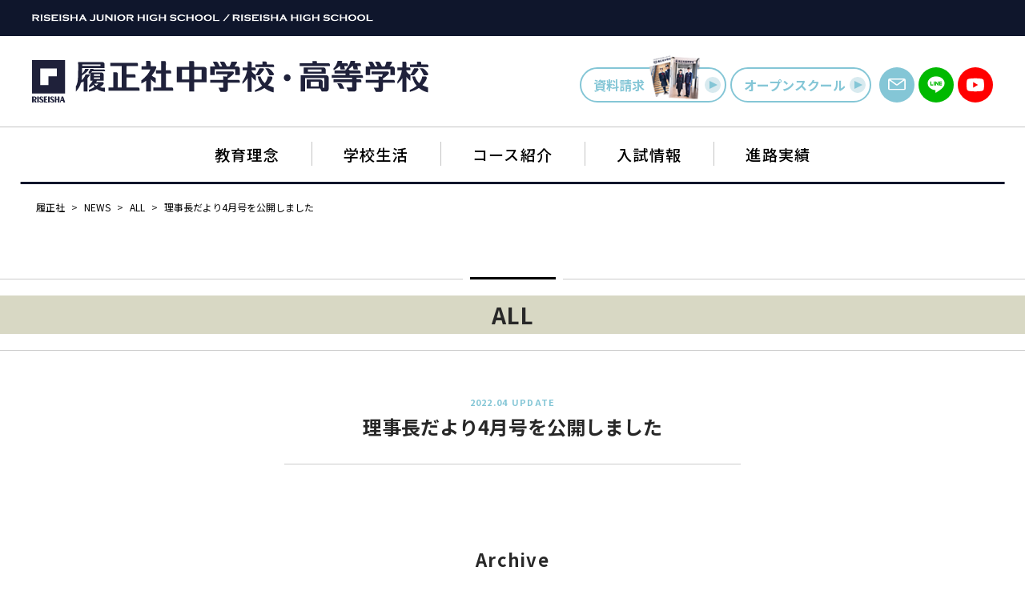

--- FILE ---
content_type: text/html; charset=UTF-8
request_url: https://riseisha.ed.jp/news/202204011879
body_size: 40674
content:
<!DOCTYPE html>
<html lang="ja">
  <head>
    <!-- Google Tag Manager -->
    <script>(function(w,d,s,l,i){w[l]=w[l]||[];w[l].push({'gtm.start':
    new Date().getTime(),event:'gtm.js'});var f=d.getElementsByTagName(s)[0],
    j=d.createElement(s),dl=l!='dataLayer'?'&l='+l:'';j.async=true;j.src=
    'https://www.googletagmanager.com/gtm.js?id='+i+dl;f.parentNode.insertBefore(j,f);
    })(window,document,'script','dataLayer','GTM-M6GH7R8');</script>
    <!-- End Google Tag Manager -->

    <!-- Global site tag (gtag.js) - Google Analytics -->
    <script async src="https://www.googletagmanager.com/gtag/js?id=UA-15440008-1"></script>
    <script>
      window.dataLayer = window.dataLayer || [];
      function gtag(){dataLayer.push(arguments);}
      gtag('js', new Date());

      gtag('config', 'UA-15440008-1');
    </script>

    <meta charset="utf-8">
    <meta http-equiv="X-UA-Compatible" content="IE=edge">
    <meta name="viewport" content="width=device-width, initial-scale=1.0">
    <meta name="format-detection" content="telephone=no">
    <link rel="icon" type="image/png" href="https://riseisha.ed.jp/wp/wp-content/themes/riseisya/assets/img/common/favicon.png">
    <link rel="apple-touch-icon" href="https://riseisha.ed.jp/wp/wp-content/themes/riseisya/assets/img/apple-touch-icon.png" sizes="180x180">
        
        
		<!-- All in One SEO 4.3.8 - aioseo.com -->
		<title>理事長だより4月号を公開しました | 履正社中学校・高等学校</title>
		<meta name="robots" content="max-image-preview:large" />
		<link rel="canonical" href="https://riseisha.ed.jp/news/202204011879" />
		<meta name="generator" content="All in One SEO (AIOSEO) 4.3.8" />
		<meta property="og:locale" content="ja_JP" />
		<meta property="og:site_name" content="履正社中学校・高等学校 |" />
		<meta property="og:type" content="article" />
		<meta property="og:title" content="理事長だより4月号を公開しました | 履正社中学校・高等学校" />
		<meta property="og:url" content="https://riseisha.ed.jp/news/202204011879" />
		<meta property="article:published_time" content="2022-03-31T15:00:00+00:00" />
		<meta property="article:modified_time" content="2022-04-03T21:29:17+00:00" />
		<meta name="twitter:card" content="summary" />
		<meta name="twitter:title" content="理事長だより4月号を公開しました | 履正社中学校・高等学校" />
		<script type="application/ld+json" class="aioseo-schema">
			{"@context":"https:\/\/schema.org","@graph":[{"@type":"BlogPosting","@id":"https:\/\/riseisha.ed.jp\/news\/202204011879#blogposting","name":"\u7406\u4e8b\u9577\u3060\u3088\u308a4\u6708\u53f7\u3092\u516c\u958b\u3057\u307e\u3057\u305f | \u5c65\u6b63\u793e\u4e2d\u5b66\u6821\u30fb\u9ad8\u7b49\u5b66\u6821","headline":"\u7406\u4e8b\u9577\u3060\u3088\u308a4\u6708\u53f7\u3092\u516c\u958b\u3057\u307e\u3057\u305f","author":{"@id":"https:\/\/riseisha.ed.jp\/news\/author\/riseisya_user#author"},"publisher":{"@id":"https:\/\/riseisha.ed.jp\/#organization"},"image":{"@type":"ImageObject","url":"https:\/\/riseisha.ed.jp\/wp\/wp-content\/uploads\/2021\/07\/logo.png","@id":"https:\/\/riseisha.ed.jp\/#articleImage","width":458,"height":109},"datePublished":"2022-03-31T15:00:00+09:00","dateModified":"2022-04-03T21:29:17+09:00","inLanguage":"ja","mainEntityOfPage":{"@id":"https:\/\/riseisha.ed.jp\/news\/202204011879#webpage"},"isPartOf":{"@id":"https:\/\/riseisha.ed.jp\/news\/202204011879#webpage"},"articleSection":"ALL, \u4e2d\u5b66\u6821, \u9ad8\u7b49\u5b66\u6821"},{"@type":"BreadcrumbList","@id":"https:\/\/riseisha.ed.jp\/news\/202204011879#breadcrumblist","itemListElement":[{"@type":"ListItem","@id":"https:\/\/riseisha.ed.jp\/#listItem","position":1,"item":{"@type":"WebPage","@id":"https:\/\/riseisha.ed.jp\/","name":"\u30db\u30fc\u30e0","description":"\u5c65\u6b63\u793e\u4e2d\u5b66\u6821\u30fb\u9ad8\u7b49\u5b66\u6821\u516c\u5f0f\u30b5\u30a4\u30c8\u3002\u65e5\u672c\u3067\u552f\u4e00\u306e\u516d\u5e74\u4e00\u8cab\u300c\u8a00\u8a9e\u6280\u8853\u6559\u80b2\u300d\u3001\u6d77\u5916\u5927\u5b66\u9032\u5b66\u3084\u56fd\u969b\u4ea4\u6d41\u3082\u62c5\u3046\u300c\u5b66\u8853\u57fa\u76e4\u30bb\u30f3\u30bf\u30fc\u300d\u306a\u3069\u753b\u671f\u7684\u306a\u53d6\u308a\u7d44\u307f\u3092\u3054\u7d39\u4ecb\u3057\u307e\u3059\u3002","url":"https:\/\/riseisha.ed.jp\/"}}]},{"@type":"Organization","@id":"https:\/\/riseisha.ed.jp\/#organization","name":"\u5c65\u6b63\u793e\u9ad8\u7b49\u5b66\u6821\u30fb\u5c65\u6b63\u793e\u5b66\u5712\u8c4a\u4e2d\u4e2d\u5b66\u6821","url":"https:\/\/riseisha.ed.jp\/","logo":{"@type":"ImageObject","url":"https:\/\/riseisha.ed.jp\/wp\/wp-content\/uploads\/2021\/07\/logo.png","@id":"https:\/\/riseisha.ed.jp\/#organizationLogo","width":458,"height":109},"image":{"@id":"https:\/\/riseisha.ed.jp\/#organizationLogo"}},{"@type":"Person","@id":"https:\/\/riseisha.ed.jp\/news\/author\/riseisya_user#author","url":"https:\/\/riseisha.ed.jp\/news\/author\/riseisya_user","name":"riseisya_user","image":{"@type":"ImageObject","@id":"https:\/\/riseisha.ed.jp\/news\/202204011879#authorImage","url":"https:\/\/secure.gravatar.com\/avatar\/e53aba27881c4c440c8176c26a6aba129b332f92e1db5b0e18011e643ecf2f32?s=96&d=mm&r=g","width":96,"height":96,"caption":"riseisya_user"}},{"@type":"WebPage","@id":"https:\/\/riseisha.ed.jp\/news\/202204011879#webpage","url":"https:\/\/riseisha.ed.jp\/news\/202204011879","name":"\u7406\u4e8b\u9577\u3060\u3088\u308a4\u6708\u53f7\u3092\u516c\u958b\u3057\u307e\u3057\u305f | \u5c65\u6b63\u793e\u4e2d\u5b66\u6821\u30fb\u9ad8\u7b49\u5b66\u6821","inLanguage":"ja","isPartOf":{"@id":"https:\/\/riseisha.ed.jp\/#website"},"breadcrumb":{"@id":"https:\/\/riseisha.ed.jp\/news\/202204011879#breadcrumblist"},"author":{"@id":"https:\/\/riseisha.ed.jp\/news\/author\/riseisya_user#author"},"creator":{"@id":"https:\/\/riseisha.ed.jp\/news\/author\/riseisya_user#author"},"datePublished":"2022-03-31T15:00:00+09:00","dateModified":"2022-04-03T21:29:17+09:00"},{"@type":"WebSite","@id":"https:\/\/riseisha.ed.jp\/#website","url":"https:\/\/riseisha.ed.jp\/","name":"\u5c65\u6b63\u793e\u4e2d\u5b66\u6821\u30fb\u9ad8\u7b49\u5b66\u6821","inLanguage":"ja","publisher":{"@id":"https:\/\/riseisha.ed.jp\/#organization"}}]}
		</script>
		<!-- All in One SEO -->

<style id='wp-img-auto-sizes-contain-inline-css' type='text/css'>
img:is([sizes=auto i],[sizes^="auto," i]){contain-intrinsic-size:3000px 1500px}
/*# sourceURL=wp-img-auto-sizes-contain-inline-css */
</style>
<style id='wp-block-library-inline-css' type='text/css'>
:root{--wp-block-synced-color:#7a00df;--wp-block-synced-color--rgb:122,0,223;--wp-bound-block-color:var(--wp-block-synced-color);--wp-editor-canvas-background:#ddd;--wp-admin-theme-color:#007cba;--wp-admin-theme-color--rgb:0,124,186;--wp-admin-theme-color-darker-10:#006ba1;--wp-admin-theme-color-darker-10--rgb:0,107,160.5;--wp-admin-theme-color-darker-20:#005a87;--wp-admin-theme-color-darker-20--rgb:0,90,135;--wp-admin-border-width-focus:2px}@media (min-resolution:192dpi){:root{--wp-admin-border-width-focus:1.5px}}.wp-element-button{cursor:pointer}:root .has-very-light-gray-background-color{background-color:#eee}:root .has-very-dark-gray-background-color{background-color:#313131}:root .has-very-light-gray-color{color:#eee}:root .has-very-dark-gray-color{color:#313131}:root .has-vivid-green-cyan-to-vivid-cyan-blue-gradient-background{background:linear-gradient(135deg,#00d084,#0693e3)}:root .has-purple-crush-gradient-background{background:linear-gradient(135deg,#34e2e4,#4721fb 50%,#ab1dfe)}:root .has-hazy-dawn-gradient-background{background:linear-gradient(135deg,#faaca8,#dad0ec)}:root .has-subdued-olive-gradient-background{background:linear-gradient(135deg,#fafae1,#67a671)}:root .has-atomic-cream-gradient-background{background:linear-gradient(135deg,#fdd79a,#004a59)}:root .has-nightshade-gradient-background{background:linear-gradient(135deg,#330968,#31cdcf)}:root .has-midnight-gradient-background{background:linear-gradient(135deg,#020381,#2874fc)}:root{--wp--preset--font-size--normal:16px;--wp--preset--font-size--huge:42px}.has-regular-font-size{font-size:1em}.has-larger-font-size{font-size:2.625em}.has-normal-font-size{font-size:var(--wp--preset--font-size--normal)}.has-huge-font-size{font-size:var(--wp--preset--font-size--huge)}.has-text-align-center{text-align:center}.has-text-align-left{text-align:left}.has-text-align-right{text-align:right}.has-fit-text{white-space:nowrap!important}#end-resizable-editor-section{display:none}.aligncenter{clear:both}.items-justified-left{justify-content:flex-start}.items-justified-center{justify-content:center}.items-justified-right{justify-content:flex-end}.items-justified-space-between{justify-content:space-between}.screen-reader-text{border:0;clip-path:inset(50%);height:1px;margin:-1px;overflow:hidden;padding:0;position:absolute;width:1px;word-wrap:normal!important}.screen-reader-text:focus{background-color:#ddd;clip-path:none;color:#444;display:block;font-size:1em;height:auto;left:5px;line-height:normal;padding:15px 23px 14px;text-decoration:none;top:5px;width:auto;z-index:100000}html :where(.has-border-color){border-style:solid}html :where([style*=border-top-color]){border-top-style:solid}html :where([style*=border-right-color]){border-right-style:solid}html :where([style*=border-bottom-color]){border-bottom-style:solid}html :where([style*=border-left-color]){border-left-style:solid}html :where([style*=border-width]){border-style:solid}html :where([style*=border-top-width]){border-top-style:solid}html :where([style*=border-right-width]){border-right-style:solid}html :where([style*=border-bottom-width]){border-bottom-style:solid}html :where([style*=border-left-width]){border-left-style:solid}html :where(img[class*=wp-image-]){height:auto;max-width:100%}:where(figure){margin:0 0 1em}html :where(.is-position-sticky){--wp-admin--admin-bar--position-offset:var(--wp-admin--admin-bar--height,0px)}@media screen and (max-width:600px){html :where(.is-position-sticky){--wp-admin--admin-bar--position-offset:0px}}

/*# sourceURL=wp-block-library-inline-css */
</style><style id='global-styles-inline-css' type='text/css'>
:root{--wp--preset--aspect-ratio--square: 1;--wp--preset--aspect-ratio--4-3: 4/3;--wp--preset--aspect-ratio--3-4: 3/4;--wp--preset--aspect-ratio--3-2: 3/2;--wp--preset--aspect-ratio--2-3: 2/3;--wp--preset--aspect-ratio--16-9: 16/9;--wp--preset--aspect-ratio--9-16: 9/16;--wp--preset--color--black: #000000;--wp--preset--color--cyan-bluish-gray: #abb8c3;--wp--preset--color--white: #ffffff;--wp--preset--color--pale-pink: #f78da7;--wp--preset--color--vivid-red: #cf2e2e;--wp--preset--color--luminous-vivid-orange: #ff6900;--wp--preset--color--luminous-vivid-amber: #fcb900;--wp--preset--color--light-green-cyan: #7bdcb5;--wp--preset--color--vivid-green-cyan: #00d084;--wp--preset--color--pale-cyan-blue: #8ed1fc;--wp--preset--color--vivid-cyan-blue: #0693e3;--wp--preset--color--vivid-purple: #9b51e0;--wp--preset--gradient--vivid-cyan-blue-to-vivid-purple: linear-gradient(135deg,rgb(6,147,227) 0%,rgb(155,81,224) 100%);--wp--preset--gradient--light-green-cyan-to-vivid-green-cyan: linear-gradient(135deg,rgb(122,220,180) 0%,rgb(0,208,130) 100%);--wp--preset--gradient--luminous-vivid-amber-to-luminous-vivid-orange: linear-gradient(135deg,rgb(252,185,0) 0%,rgb(255,105,0) 100%);--wp--preset--gradient--luminous-vivid-orange-to-vivid-red: linear-gradient(135deg,rgb(255,105,0) 0%,rgb(207,46,46) 100%);--wp--preset--gradient--very-light-gray-to-cyan-bluish-gray: linear-gradient(135deg,rgb(238,238,238) 0%,rgb(169,184,195) 100%);--wp--preset--gradient--cool-to-warm-spectrum: linear-gradient(135deg,rgb(74,234,220) 0%,rgb(151,120,209) 20%,rgb(207,42,186) 40%,rgb(238,44,130) 60%,rgb(251,105,98) 80%,rgb(254,248,76) 100%);--wp--preset--gradient--blush-light-purple: linear-gradient(135deg,rgb(255,206,236) 0%,rgb(152,150,240) 100%);--wp--preset--gradient--blush-bordeaux: linear-gradient(135deg,rgb(254,205,165) 0%,rgb(254,45,45) 50%,rgb(107,0,62) 100%);--wp--preset--gradient--luminous-dusk: linear-gradient(135deg,rgb(255,203,112) 0%,rgb(199,81,192) 50%,rgb(65,88,208) 100%);--wp--preset--gradient--pale-ocean: linear-gradient(135deg,rgb(255,245,203) 0%,rgb(182,227,212) 50%,rgb(51,167,181) 100%);--wp--preset--gradient--electric-grass: linear-gradient(135deg,rgb(202,248,128) 0%,rgb(113,206,126) 100%);--wp--preset--gradient--midnight: linear-gradient(135deg,rgb(2,3,129) 0%,rgb(40,116,252) 100%);--wp--preset--font-size--small: 12px;--wp--preset--font-size--medium: 15px;--wp--preset--font-size--large: 16px;--wp--preset--font-size--x-large: 42px;--wp--preset--spacing--20: 0.44rem;--wp--preset--spacing--30: 0.67rem;--wp--preset--spacing--40: 1rem;--wp--preset--spacing--50: 1.5rem;--wp--preset--spacing--60: 2.25rem;--wp--preset--spacing--70: 3.38rem;--wp--preset--spacing--80: 5.06rem;--wp--preset--shadow--natural: 6px 6px 9px rgba(0, 0, 0, 0.2);--wp--preset--shadow--deep: 12px 12px 50px rgba(0, 0, 0, 0.4);--wp--preset--shadow--sharp: 6px 6px 0px rgba(0, 0, 0, 0.2);--wp--preset--shadow--outlined: 6px 6px 0px -3px rgb(255, 255, 255), 6px 6px rgb(0, 0, 0);--wp--preset--shadow--crisp: 6px 6px 0px rgb(0, 0, 0);}:where(.is-layout-flex){gap: 0.5em;}:where(.is-layout-grid){gap: 0.5em;}body .is-layout-flex{display: flex;}.is-layout-flex{flex-wrap: wrap;align-items: center;}.is-layout-flex > :is(*, div){margin: 0;}body .is-layout-grid{display: grid;}.is-layout-grid > :is(*, div){margin: 0;}:where(.wp-block-columns.is-layout-flex){gap: 2em;}:where(.wp-block-columns.is-layout-grid){gap: 2em;}:where(.wp-block-post-template.is-layout-flex){gap: 1.25em;}:where(.wp-block-post-template.is-layout-grid){gap: 1.25em;}.has-black-color{color: var(--wp--preset--color--black) !important;}.has-cyan-bluish-gray-color{color: var(--wp--preset--color--cyan-bluish-gray) !important;}.has-white-color{color: var(--wp--preset--color--white) !important;}.has-pale-pink-color{color: var(--wp--preset--color--pale-pink) !important;}.has-vivid-red-color{color: var(--wp--preset--color--vivid-red) !important;}.has-luminous-vivid-orange-color{color: var(--wp--preset--color--luminous-vivid-orange) !important;}.has-luminous-vivid-amber-color{color: var(--wp--preset--color--luminous-vivid-amber) !important;}.has-light-green-cyan-color{color: var(--wp--preset--color--light-green-cyan) !important;}.has-vivid-green-cyan-color{color: var(--wp--preset--color--vivid-green-cyan) !important;}.has-pale-cyan-blue-color{color: var(--wp--preset--color--pale-cyan-blue) !important;}.has-vivid-cyan-blue-color{color: var(--wp--preset--color--vivid-cyan-blue) !important;}.has-vivid-purple-color{color: var(--wp--preset--color--vivid-purple) !important;}.has-black-background-color{background-color: var(--wp--preset--color--black) !important;}.has-cyan-bluish-gray-background-color{background-color: var(--wp--preset--color--cyan-bluish-gray) !important;}.has-white-background-color{background-color: var(--wp--preset--color--white) !important;}.has-pale-pink-background-color{background-color: var(--wp--preset--color--pale-pink) !important;}.has-vivid-red-background-color{background-color: var(--wp--preset--color--vivid-red) !important;}.has-luminous-vivid-orange-background-color{background-color: var(--wp--preset--color--luminous-vivid-orange) !important;}.has-luminous-vivid-amber-background-color{background-color: var(--wp--preset--color--luminous-vivid-amber) !important;}.has-light-green-cyan-background-color{background-color: var(--wp--preset--color--light-green-cyan) !important;}.has-vivid-green-cyan-background-color{background-color: var(--wp--preset--color--vivid-green-cyan) !important;}.has-pale-cyan-blue-background-color{background-color: var(--wp--preset--color--pale-cyan-blue) !important;}.has-vivid-cyan-blue-background-color{background-color: var(--wp--preset--color--vivid-cyan-blue) !important;}.has-vivid-purple-background-color{background-color: var(--wp--preset--color--vivid-purple) !important;}.has-black-border-color{border-color: var(--wp--preset--color--black) !important;}.has-cyan-bluish-gray-border-color{border-color: var(--wp--preset--color--cyan-bluish-gray) !important;}.has-white-border-color{border-color: var(--wp--preset--color--white) !important;}.has-pale-pink-border-color{border-color: var(--wp--preset--color--pale-pink) !important;}.has-vivid-red-border-color{border-color: var(--wp--preset--color--vivid-red) !important;}.has-luminous-vivid-orange-border-color{border-color: var(--wp--preset--color--luminous-vivid-orange) !important;}.has-luminous-vivid-amber-border-color{border-color: var(--wp--preset--color--luminous-vivid-amber) !important;}.has-light-green-cyan-border-color{border-color: var(--wp--preset--color--light-green-cyan) !important;}.has-vivid-green-cyan-border-color{border-color: var(--wp--preset--color--vivid-green-cyan) !important;}.has-pale-cyan-blue-border-color{border-color: var(--wp--preset--color--pale-cyan-blue) !important;}.has-vivid-cyan-blue-border-color{border-color: var(--wp--preset--color--vivid-cyan-blue) !important;}.has-vivid-purple-border-color{border-color: var(--wp--preset--color--vivid-purple) !important;}.has-vivid-cyan-blue-to-vivid-purple-gradient-background{background: var(--wp--preset--gradient--vivid-cyan-blue-to-vivid-purple) !important;}.has-light-green-cyan-to-vivid-green-cyan-gradient-background{background: var(--wp--preset--gradient--light-green-cyan-to-vivid-green-cyan) !important;}.has-luminous-vivid-amber-to-luminous-vivid-orange-gradient-background{background: var(--wp--preset--gradient--luminous-vivid-amber-to-luminous-vivid-orange) !important;}.has-luminous-vivid-orange-to-vivid-red-gradient-background{background: var(--wp--preset--gradient--luminous-vivid-orange-to-vivid-red) !important;}.has-very-light-gray-to-cyan-bluish-gray-gradient-background{background: var(--wp--preset--gradient--very-light-gray-to-cyan-bluish-gray) !important;}.has-cool-to-warm-spectrum-gradient-background{background: var(--wp--preset--gradient--cool-to-warm-spectrum) !important;}.has-blush-light-purple-gradient-background{background: var(--wp--preset--gradient--blush-light-purple) !important;}.has-blush-bordeaux-gradient-background{background: var(--wp--preset--gradient--blush-bordeaux) !important;}.has-luminous-dusk-gradient-background{background: var(--wp--preset--gradient--luminous-dusk) !important;}.has-pale-ocean-gradient-background{background: var(--wp--preset--gradient--pale-ocean) !important;}.has-electric-grass-gradient-background{background: var(--wp--preset--gradient--electric-grass) !important;}.has-midnight-gradient-background{background: var(--wp--preset--gradient--midnight) !important;}.has-small-font-size{font-size: var(--wp--preset--font-size--small) !important;}.has-medium-font-size{font-size: var(--wp--preset--font-size--medium) !important;}.has-large-font-size{font-size: var(--wp--preset--font-size--large) !important;}.has-x-large-font-size{font-size: var(--wp--preset--font-size--x-large) !important;}
/*# sourceURL=global-styles-inline-css */
</style>

<style id='classic-theme-styles-inline-css' type='text/css'>
/*! This file is auto-generated */
.wp-block-button__link{color:#fff;background-color:#32373c;border-radius:9999px;box-shadow:none;text-decoration:none;padding:calc(.667em + 2px) calc(1.333em + 2px);font-size:1.125em}.wp-block-file__button{background:#32373c;color:#fff;text-decoration:none}
/*# sourceURL=/wp-includes/css/classic-themes.min.css */
</style>
<link rel='shortlink' href='https://riseisha.ed.jp/?p=1879' />
    <link rel="stylesheet" href="https://riseisha.ed.jp/wp/wp-content/themes/riseisya/assets/css/style.css">
    
  </head>

    <body class="wp-singular post-template-default single single-post postid-1879 wp-theme-riseisya">
  
    <!-- Google Tag Manager (noscript) -->
    <noscript><iframe src="https://www.googletagmanager.com/ns.html?id=GTM-M6GH7R8"
    height="0" width="0" style="display:none;visibility:hidden"></iframe></noscript>
    <!-- End Google Tag Manager (noscript) -->

    <div id="wrap">

      <div id="header">
  <div class="bar">
    <div class="bar_in">
      <a href="/">
      <img src="https://riseisha.ed.jp/wp/wp-content/themes/riseisya/assets/img/common/school_en.svg" alt="RISEISHA HIGH SCHOOL / RISEISHA JUNIOR HIGH SCOOL">
      </a>
    </div>
  </div>
  <div class="inner">
    <div class="row">
      <div id="h_logo">
        <h1>
          <a href="/">
            <img src="https://riseisha.ed.jp/wp/wp-content/themes/riseisya/assets/img/common/logo.svg" alt="履正社高等学校・履正社学園豊中中学校">
          </a>
        </h1>
      </div>
      <div class="btmMenu _fixed">
        <button type="button"><span></span><span></span><span></span></button>
      </div>
      <div id="h_link">
        <div class="btn_group">
          <ul>
            <li>
              <a class="btnStyle02 btn_panf" href="/pamphlet">資料請求<span><img src="https://riseisha.ed.jp/wp/wp-content/themes/riseisya/assets/img/common/panf.png" srcset="https://riseisha.ed.jp/wp/wp-content/themes/riseisya/assets/img/common/panf.png 1x, https://riseisha.ed.jp/wp/wp-content/themes/riseisya/assets/img/common/panf@2x.png 2x" alt=""></span><i class="icon arrow-right"><span></span></i></a>
            </li>
            <li>
              <a class="btnStyle02 btn_school" href="/open_school">オープン<br>スクール<i class="icon arrow-right"><span></span></i></a>
            </li>
          </ul>
        </div>
        <div class="btn_sns">
          <ul>
            <li>
              <a class="link_mail" href="/contact">
                <img src="https://riseisha.ed.jp/wp/wp-content/themes/riseisya/assets/img/common/icon_mail.svg" alt="">
              </a>
            </li>
            <li>
              <a class="link_line" href="/line">
                <img src="https://riseisha.ed.jp/wp/wp-content/themes/riseisya/assets/img/common/icon_line.svg" alt="">
              </a>
            </li>
            <li>
              <a class="link_yt" href="https://www.youtube.com/@履正社中学校高等学校" target="_blank">
                <img src="https://riseisha.ed.jp/wp/wp-content/themes/riseisya/assets/img/common/icon_yt.svg" alt="">
              </a>
            </li>
          </ul>
        </div>
      </div>
    </div>
    <div class="btmMenu fixed">
      <button type="button"><span></span><span></span><span></span></button>
    </div>
    <div id="nav">
      <div id="nav_logo">
        <h1>
          <a href="/">
            <img src="https://riseisha.ed.jp/wp/wp-content/themes/riseisya/assets/img/common/logo.svg" alt="履正社高等学校・履正社学園豊中中学校">
          </a>
        </h1>
      </div>
      <nav>
        <ul>
          <li class="_has_child">
            <span>
              <a href="javascript:void(0);">教育理念</a>
              <button class="btn_toggle" type="button"></button>
            </span>
            <ul>
              <li><a href="/philosophy/message_chairman">理事⻑挨拶</a></li>
              <li><a href="/philosophy/message_principal">校⻑ 挨拶</a></li>
              <li><a href="/philosophy/dayori">理事長だより</a></li>
              <li><a href="/blog">校長ブログ / 高等学校</a></li>
              <li><a href="/blog_j">校長ブログ / 中学校</a></li>
              <li><a href="/philosophy/song">校歌 / 校訓 / 沿⾰</a></li>
            </ul>
          </li>
          <li class="_has_child">
            <span>
              <a href="/life">学校生活</a>
              <button class="btn_toggle" type="button"></button></span>
            <ul>
              <li><a href="/life">学校生活 TOP</a></li>
              <li><a href="/life/campusmap">校舎・施設紹介</a></li>
              <li><a href="/life/uniform">制服紹介</a></li>
              <li><a href="/life/event_j_school">年間イベント / 中学校</a></li>
              <li><a href="/life/event_h_schoo">年間イベント / 高等学校</a></li>
              <li><a href="/life/club_j_school">クラブ活動 / 中学校</a></li>
              <li><a href="/life/club_h_school">クラブ活動 / 高等学校</a></li>
            </ul>
          </li>
          <li class="_has_child">
            <span>
              <a href="javascript:void(0);">コース紹介</a>
              <button class="btn_toggle" type="button"></button></span>
            <ul>
              <li><a href="/course_j_school">コース紹介 / 中学校</a></li>
              <li><a href="/course_h_school">コース紹介 / 高等学校</a></li>
            </ul>
          </li>
          <li class="_has_child">
            <span>
              <a href="javascript:void(0);">入試情報</a>
              <button class="btn_toggle" type="button"></button></span>
            <ul>
              <li><a href="/nyusi_j_school">入試情報 中学校</a></li>
              <li><a href="/nyusi_h_school">入試情報 高等学校</a></li>
            </ul>
          </li>
          <li class="_has_child">
            <span>
              <a href="javascript:void(0);">進路実績</a>
              <button class="btn_toggle" type="button"></button></span>
            <ul>
              <li><a href="/nyusi_h_school/shingaku">進路実績 TOP</a></li>
              <li><a href="/nyusi_h_school/shingaku#shingaku02">進路実績 中学校</a></li>
              <li><a href="/nyusi_h_school/shingaku#shingaku01">進路実績 高等学校</a></li>
            </ul>
          </li>
        </ul>
      </nav>
    </div>
  </div>

  <div id="pc_nav">
    <div class="bar">
      <div class="bar_in">
        <a href="/">
          <img src="https://riseisha.ed.jp/wp/wp-content/themes/riseisya/assets/img/common/school_en.svg" alt="RISEISHA HIGH SCHOOL / RISEISHA JUNIOR HIGH SCOOL">
        </a>
      </div>
    </div>
    <div class="navigation">
      <ul>
        <li class="_has_child">
          <span>
            <a href="javascript:void(0);">教育理念</a>
            <button class="btn_toggle" type="button"></button>
          </span>
          <ul>
            <li><a href="/philosophy/message_chairman">理事⻑挨拶</a></li>
            <li><a href="/philosophy/message_principal">校⻑ 挨拶</a></li>
            <li><a href="/philosophy/dayori">理事長だより</a></li>
            <li><a href="/blog">校長ブログ / 高等学校</a></li>
            <li><a href="/blog_j">校長ブログ / 中学校</a></li>
            <li><a href="/philosophy/song">校歌 / 校訓 / 沿⾰</a></li>
          </ul>
        </li>
        <li class="_has_child">
          <span>
            <a href="/life">学校生活</a>
            <button class="btn_toggle" type="button"></button></span>
          <ul>
            <li><a href="/life">学校生活 TOP</a></li>
            <li><a href="/life/campusmap">校舎・施設紹介</a></li>
            <li><a href="/life/uniform">制服紹介</a></li>
            <li><a href="/life/event_j_school">年間イベント / 中学校</a></li>
            <li><a href="/life/event_h_schoo">年間イベント / 高等学校</a></li>
            <li><a href="/life/club_j_school">クラブ活動 / 中学校</a></li>
            <li><a href="/life/club_h_school">クラブ活動 / 高等学校</a></li>
          </ul>
        </li>
        <li class="_has_child">
          <span>
            <a href="javascript:void(0);">コース紹介</a>
            <button class="btn_toggle" type="button"></button></span>
          <ul>
            <li><a href="/course_j_school">コース紹介 / 中学校</a></li>
            <li><a href="/course_h_school">コース紹介 / 高等学校</a></li>
          </ul>
        </li>
        <li class="_has_child">
          <span>
            <a href="javascript:void(0);">入試情報</a>
            <button class="btn_toggle" type="button"></button></span>
          <ul>
            <li><a href="/nyusi_j_school">入試情報 中学校</a></li>
            <li><a href="/nyusi_h_school">入試情報 高等学校</a></li>
          </ul>
        </li>
        <li class="_has_child">
          <span>
            <a href="javascript:void(0);">進路実績</a>
            <button class="btn_toggle" type="button"></button></span>
          <ul>
            <li><a href="/nyusi_h_school/shingaku">進路実績 TOP</a></li>
            <li><a href="/nyusi_h_school/shingaku#shingaku02">進路実績 中学校</a></li>
            <li><a href="/nyusi_h_school/shingaku#shingaku01">進路実績 高等学校</a></li>
          </ul>
        </li>
      </ul>
    </div>
  </div>
</div>

                          <div class="breadcrumb">
          <span property="itemListElement" typeof="ListItem"><a property="item" typeof="WebPage" title="Go to 履正社中学校・高等学校." href="https://riseisha.ed.jp" class="home" ><span property="name">履正社</span></a><meta property="position" content="1"></span> &gt; <span property="itemListElement" typeof="ListItem"><a property="item" typeof="WebPage" title="Go to NEWS." href="https://riseisha.ed.jp/news" class="post-root post post-post" ><span property="name">NEWS</span></a><meta property="position" content="2"></span> &gt; <span property="itemListElement" typeof="ListItem"><a property="item" typeof="WebPage" title="Go to the ALL category archives." href="https://riseisha.ed.jp/news/category/all" class="taxonomy category" ><span property="name">ALL</span></a><meta property="position" content="3"></span> &gt; <span property="itemListElement" typeof="ListItem"><span property="name" class="post post-post current-item">理事長だより4月号を公開しました</span><meta property="url" content="https://riseisha.ed.jp/news/202204011879"><meta property="position" content="4"></span>        </div>
                  
      <main id="main">



<div class="pageTitle">
  <p class="contents_en_title"></p>
  <h2 class="title" style="background-color: #D8D8C4">ALL</h2>
</div>


<section id="post_single">
  <div class="inner">
    <div class="post_single_container">
      <div class="post_head">
                <div class="post_title">
          <div class="date">2022.04 UPDATE</div>
          <h1 class="ttl">理事長だより4月号を公開しました</h1>
        </div>
      </div>
      <div class="post_body">
        <div class="post_content">

                                        </div>
      </div>
    </div>
  </div>
</section>



<section id="archive">
  <div class="inner">
    <h3 class="title">Archive</h3>
    <div class="listBox">
      <ul class="list">

        
        
        
        <li class="item">
          <a class="link _ga4_post_14162" href="https://riseisha.ed.jp/news/2025121514162">
            <p class="date">2025.12 UPDATE</p>
            <p class="post_title">【高校入試】2026年度高校入試 WEB出願情報登録の受付を開始しました（一般入試・帰国生入試）</p>
          </a>
        </li>

        
        
        
        <li class="item">
          <a class="link _ga4_post_14148" href="https://riseisha.ed.jp/news/2025121514148">
            <p class="date">2025.12 UPDATE</p>
            <p class="post_title">【中学入試】2026年度中学入試 WEB出願の受付を開始しました（一般入試・帰国生入試）</p>
          </a>
        </li>

        
        
        
        <li class="item">
          <a class="link _ga4_post_14256" href="https://riseisha.ed.jp/philosophy/dayori/2026010714255">
            <p class="date">2026.01 UPDATE</p>
            <p class="post_title">【理事長だより】12月号を公開しました</p>
          </a>
        </li>

        
        
        
        <li class="item">
          <a class="link _ga4_post_14206" href="https://riseisha.ed.jp/news/2025122514206">
            <p class="date">2025.12 UPDATE</p>
            <p class="post_title">【ご報告】Jリーグクラブ加入内定のお知らせ</p>
          </a>
        </li>

        
        
        
        <li class="item">
          <a class="link _ga4_post_14201" href="https://riseisha.ed.jp/philosophy/dayori/2025112814047">
            <p class="date">2025.11 UPDATE</p>
            <p class="post_title">【理事長だより】11月号を公開しました</p>
          </a>
        </li>

        
        
        
        <li class="item">
          <a class="link _ga4_post_13792" href="https://riseisha.ed.jp/philosophy/dayori/2025103113791">
            <p class="date">2025.10 UPDATE</p>
            <p class="post_title">【理事長だより】10月号を公開しました</p>
          </a>
        </li>

        
        
        
        <li class="item">
          <a class="link _ga4_post_13637" href="https://riseisha.ed.jp/news/2025100613637">
            <p class="date">2025.10 UPDATE</p>
            <p class="post_title">STAR WATCHING 2025のご案内【申し込み受付中】</p>
          </a>
        </li>

        
        
        
        <li class="item">
          <a class="link _ga4_post_13617" href="https://riseisha.ed.jp/philosophy/dayori/2025093013616">
            <p class="date">2025.09 UPDATE</p>
            <p class="post_title">【理事長だより】9月号を公開しました</p>
          </a>
        </li>

        
        
        
        <li class="item">
          <a class="link _ga4_post_13498" href="https://riseisha.ed.jp/news/2025092213498">
            <p class="date">2025.09 UPDATE</p>
            <p class="post_title">[帰国生入試] 国内・海外現地実施のお知らせ</p>
          </a>
        </li>

        
      </ul>
      <div class="btnarea">
        <a class="btnStyle01 radius" href="/news/">一覧に戻る<div class="arrow"></div></a>
      </div>
    </div>
  </div>
</section>



<!-- <section class="page_linkBox">
  <div class="inner">
    <div class="linkBox">
      <div class="item">
        <a class="link" href="/nyusi_h_school/qa">
          <img src="https://riseisha.ed.jp/wp/wp-content/themes/riseisya/assets/img/common/page_link06.png" alt="Q&amp;A"></a>
        </div>
      <div class="item">
        <a class="link" href="/nyusi_h_school"><img src="https://riseisha.ed.jp/wp/wp-content/themes/riseisya/assets/img/common/page_link07.png" alt="入試説明会・個別相談会"></a>
      </div>
    </div>
  </div>
</section> -->


      </main>

      
      <aside id="otherLinks">
  <div class="inner">
    <!-- <div class="btn">
      <a class="btnStyle02" href="/pamphlet">デジタルパンフレット<i class="icon arrow-right"><span></span></i>
      </a>
    </div> -->
    <div class="btn">
      <a class="btnStyle02" href="/for_graduates">卒業生の方へ<i class="icon arrow-right"><span></span></i>
      </a>
    </div>
    <!-- <div class="btn">
      <a class="btnStyle02" href="/for-current-students">在校生の方へ<i class="icon arrow-right"><span></span></i>
      </a>
    </div> -->
    <!-- <div class="btn">
      <a class="btnStyle02" href="/blog">校長ブログ<i class="icon arrow-right"><span></span></i>
      </a>
    </div> -->
    <div class="btn">
      <a class="btnStyle02" href="/teacher">教員募集<i class="icon arrow-right"><span></span></i>
      </a>
    </div>
    <div class="btn">
      <a class="btnStyle02" href="/faq">よくあるご質問<i class="icon arrow-right"><span></span></i>
      </a>
    </div>
  </div>
</aside>

            
      <footer id="footer">
  <div class="inner">
    <div class="row">
      <div class="left">
        <a href="/">
          <img src="https://riseisha.ed.jp/wp/wp-content/themes/riseisya/assets/img/common/ft_logo.svg" alt="履正社高等学校・履正社学園豊中中学校">
        </a>
        <div class="logo_senmon">
          <a href="https://www.riseisha.ac.jp/" target="_blank">
            <img src="https://riseisha.ed.jp/wp/wp-content/themes/riseisya/assets/img/common/ft_logo_sports.png" srcset="https://riseisha.ed.jp/wp/wp-content/themes/riseisya/assets/img/common/ft_logo_sports.png 1x, https://riseisha.ed.jp/wp/wp-content/themes/riseisya/assets/img/common/ft_logo_sports@2x.png 2x" alt="履正社スポーツ専門学校 北大阪校">
          </a>
          <a href="https://www.riseisha.ac.jp/" target="_blank">
            <img src="https://riseisha.ed.jp/wp/wp-content/themes/riseisya/assets/img/common/ft_logo_sports_kita.png" srcset="https://riseisha.ed.jp/wp/wp-content/themes/riseisya/assets/img/common/ft_logo_sports_kita.png 1x, https://riseisha.ed.jp/wp/wp-content/themes/riseisya/assets/img/common/ft_logo_sports_kita@2x.png 2x" alt="履正社スポーツ専門学校 北大阪校">
          </a>
        </div>
      </div>
      <div class="right">
        <div class="flex">
          <div class="ft_links">
            <ul>
              <li><a href="/">総合TOP（学校法人履正社）</a></li>
              <li><a href="http://www.riseisha.jp/koyukai/" target="_blank">校友会</a></li>
              <li><a href="/privacy-policy">個人情報の取扱いについて</a></li>
              <li><a href="/information">情報公開</a></li>
            </ul>
          </div>
          <div class="ft_links">
            <ul>
              <li><a href="/hyoka">学校評価について</a></li>
              <li><a href="https://riseisha.ed.jp/wp/wp-content/themes/riseisya/assets/pdf/bullying_prevention_0728.pdf" target="_blank">学校いじめ防止基本方針</a></li>
              <li><a href="https://riseisha.ed.jp/wp/wp-content/themes/riseisya/assets/pdf/club-activity-policy_2026.pdf" target="_blank">運動部活動に係る活動方針</a></li>
              <li><a href="/credits">必修単位</a></li>
            </ul>
          </div>
          <div class="ft_links">
            <ul>
              <li><a href="/faq">よくあるご質問</a></li>
              <li><a href="/teacher">教員募集</a></li>
              <li><a href="/site_policy">サイトポリシー</a></li>
              <li><a href="/sitemap">サイトマップ</a></li>
            </ul>
          </div>
        </div>
      </div>
    </div>
  </div>
  <div class="copy">
    <span><img src="https://riseisha.ed.jp/wp/wp-content/themes/riseisya/assets/img/common/copy.svg" alt=""></span>
  </div>
</footer>
    </div>

    <div id="pagetop">
      <a href="#">TOP</button>
    </div>
    <script src="https://ajax.googleapis.com/ajax/libs/jquery/3.5.1/jquery.min.js"></script>
    <script src="https://riseisha.ed.jp/wp/wp-content/themes/riseisya/assets/js/gsap.min.js"></script>
    <script src="https://riseisha.ed.jp/wp/wp-content/themes/riseisya/assets/js/ScrollTrigger.min.js"></script>
    <script src="https://cdn.jsdelivr.net/npm/slick-carousel@1.8.1/slick/slick.min.js"></script>
    <link rel="stylesheet" href="https://unpkg.com/scroll-hint@1.0.0/css/scroll-hint.css">
    <!-- <script src="https://unpkg.com/scroll-hint@1.1.2/js/scroll-hint.js"></script> -->
    <script src="https://riseisha.ed.jp/wp/wp-content/themes/riseisya/assets/js/scroll-hint.min.js"></script>
    <script src="https://riseisha.ed.jp/wp/wp-content/themes/riseisya/assets/js/desvg.js"></script>
    <script>
      window.addEventListener('load', function(){
      	deSVG('.svg', true);

        new ScrollHint('.scroll_table', {
          i18n: {
            scrollable: 'スクロールできます'
          }
        });

        const offset = window.innerWidth < 768 ? 50 : 100; // 画面幅に応じてオフセット切り替え
        const hash = window.location.hash;

        if (hash) {
          // ページ内に該当要素があるか確認
          const target = document.querySelector(hash);
          if (target) {
            const top = target.getBoundingClientRect().top + window.scrollY - offset;

            // スムーススクロールせず即座にジャンプしたいなら scrollTo
            window.scrollTo({
              top,
              behavior: 'instant' // 'auto' でも OK（Chrome では 'instant' 非対応）
            });
          }
        }

      }); 
    </script>
    <script src="https://riseisha.ed.jp/wp/wp-content/themes/riseisya/assets/js/lity.js"></script>
    <script src="https://riseisha.ed.jp/wp/wp-content/themes/riseisya/assets/js/script.js"></script>
    <script type="speculationrules">
{"prefetch":[{"source":"document","where":{"and":[{"href_matches":"/*"},{"not":{"href_matches":["/wp/wp-*.php","/wp/wp-admin/*","/wp/wp-content/uploads/*","/wp/wp-content/*","/wp/wp-content/plugins/*","/wp/wp-content/themes/riseisya/*","/*\\?(.+)"]}},{"not":{"selector_matches":"a[rel~=\"nofollow\"]"}},{"not":{"selector_matches":".no-prefetch, .no-prefetch a"}}]},"eagerness":"conservative"}]}
</script>
  </body>
</html>


--- FILE ---
content_type: text/css
request_url: https://riseisha.ed.jp/wp/wp-content/themes/riseisya/assets/css/style.css
body_size: 40721
content:
@charset "UTF-8";
/*! normalize.css v8.0.1 | MIT License | github.com/necolas/normalize.css */@import url("https://fonts.googleapis.com/css2?family=Great+Vibes&family=Montserrat:wght@300;400;500;600&family=Noto+Sans+JP:wght@300;400;500;700&family=Noto+Serif:ital,wght@0,100..900;1,100..900&family=Roboto:wght@300;400;500;700&display=swap");html{line-height:1.15;-webkit-text-size-adjust:100%}body{margin:0}main{display:block}h1{font-size:2em;margin:0.67em 0}hr{-webkit-box-sizing:content-box;box-sizing:content-box;height:0;overflow:visible}pre{font-family:monospace,monospace;font-size:1em}a{background-color:transparent}abbr[title]{border-bottom:none;text-decoration:underline;-webkit-text-decoration:underline dotted;text-decoration:underline dotted}b,strong{font-weight:bolder}code,kbd,samp{font-family:monospace,monospace;font-size:1em}small{font-size:80%}sub,sup{font-size:75%;line-height:0;position:relative;vertical-align:baseline}sub{bottom:-0.25em}sup{top:-0.5em}img{border-style:none}button,input,optgroup,select,textarea{font-family:inherit;font-size:100%;line-height:1.15;margin:0}button,input{overflow:visible}button,select{text-transform:none}[type=button],[type=reset],[type=submit],button{-webkit-appearance:button}[type=button]::-moz-focus-inner,[type=reset]::-moz-focus-inner,[type=submit]::-moz-focus-inner,button::-moz-focus-inner{border-style:none;padding:0}[type=button]:-moz-focusring,[type=reset]:-moz-focusring,[type=submit]:-moz-focusring,button:-moz-focusring{outline:1px dotted ButtonText}fieldset{padding:0.35em 0.75em 0.625em}legend{-webkit-box-sizing:border-box;box-sizing:border-box;color:inherit;display:table;max-width:100%;padding:0;white-space:normal}progress{vertical-align:baseline}textarea{overflow:auto}[type=checkbox],[type=radio]{-webkit-box-sizing:border-box;box-sizing:border-box;padding:0}[type=number]::-webkit-inner-spin-button,[type=number]::-webkit-outer-spin-button{height:auto}[type=search]{-webkit-appearance:textfield;outline-offset:-2px}[type=search]::-webkit-search-decoration{-webkit-appearance:none}::-webkit-file-upload-button{-webkit-appearance:button;font:inherit}details{display:block}summary{display:list-item}template{display:none}[hidden]{display:none}.bold,b,strong{font-family:"Noto Sans JP","游ゴシック体",YuGothic,"游ゴシック","Yu Gothic",sans-serif;font-weight:bold}html{font-size:62.5%}body{font-family:"Noto Sans JP","游ゴシック体",YuGothic,"游ゴシック Medium","Yu Gothic Medium","游ゴシック","Yu Gothic",sans-serif;color:#282828;-webkit-font-smoothing:antialiased;-moz-font-smoothing:antialiased;font-smoothing:antialiased;-moz-osx-font-smoothing:grayscale;font-size:1.4rem;line-height:1.7;letter-spacing:0.08em}@media screen and (min-width:768px){body{font-size:1.5rem}}@media screen and (min-width:1024px){body{font-size:1.6rem}}#wrap{font-weight:400;overflow-x:hidden}#wrap *,#wrap :after,#wrap :before{-webkit-box-sizing:border-box;box-sizing:border-box}#main{padding:40px 0 60px 0}@media screen and (min-width:768px){#main{padding:60px 0 60px 0}}@media screen and (min-width:1024px){#main{padding:70px 0 80px 0}}.top #main{padding-top:0}*{-webkit-box-sizing:border-box;box-sizing:border-box}figure{padding:0;margin:0}img{width:auto;max-width:100%;height:auto;vertical-align:bottom}h1,h2,h3,h4,h5,p{margin:0}p{line-height:1.7}ol,ul{padding:0;margin:0;list-style:none}a{color:#000000;text-decoration:none}.gfont{font-family:"Copperplate",Copperplate Gothic Light,"Montserrat","Noto Sans JP",sans-serif;font-weight:400;letter-spacing:0;line-height:1}.text-link{margin-top:15px}@media screen and (min-width:768px){.text-link{margin-top:20px}}.text-link a{color:#5babbe;text-decoration:underline;-webkit-transition:opacity 0.3s ease;transition:opacity 0.3s ease}.text-link a:hover{text-decoration:none;opacity:0.7}.w690{max-width:690px!important;margin-left:auto;margin-right:auto}.card_container{width:100%;max-width:925px;margin:auto}.card_container .lead{margin:0 auto 30px}.card_container .lead .text{font-size:1.4rem;font-weight:500;letter-spacing:0;line-height:1.9}.card_container .lead .text.center{text-align:center}@media screen and (min-width:768px){.card_container .lead .text{text-align:center}}.card_container .card{width:100%}.card_container .card+.card{margin-top:20px}.card_container .card_contents{width:100%;max-width:447px;margin:auto;border-radius:5px;overflow:hidden;-webkit-box-shadow:3px 3px 2px rgba(0,0,0,0.16);box-shadow:3px 3px 2px rgba(0,0,0,0.16)}.card_container .card_contents>.en{display:block;padding:15px 0;font-family:"Copperplate",Copperplate Gothic Light,"Montserrat","Noto Sans JP",sans-serif;font-weight:500;letter-spacing:0;line-height:1;border-bottom:2px solid #fff;text-align:center}.card_container .card_contents>.title{display:block;position:relative;z-index:1;margin:15px auto;padding-bottom:15px;border-bottom:1px solid #CCCCCC;font-size:2rem;font-weight:bold;text-align:center;letter-spacing:0;line-height:1}.card_container .card_contents>.title:after,.card_container .card_contents>.title:before{content:"";display:block;position:absolute;right:0;bottom:-1px;left:0;margin:auto}.card_container .card_contents>.title:before{z-index:1;width:87px;border-bottom:2px solid}.card_container .card_contents>.title:after{z-index:2;width:73px;border-bottom:2px solid #000000}.card_container .card_contents>.subTitle{display:block;margin:20px auto;font-size:1.5rem;font-weight:500;letter-spacing:0;line-height:1.5;text-align:center}.card_container .card_contents .contents{padding:0 25px 25px}.card_container .card_contents .contents>.text{font-size:1.4rem;font-weight:400;letter-spacing:0;line-height:2}.card_container .card_contents .btnBox{width:100%;max-width:287px;margin:20px auto 0}.card_container .card_contents .btnStyle01{display:block;width:100%;padding:15px 0;border-radius:8px}.card_container .card_contents .btnBox.flex .btnStyle01+.btnStyle01{margin-top:15px}.card_container .card_contents.blue{background-color:#e7ecef}.card_container .card_contents.blue .en{background:#a6ccdf}.card_container .card_contents.blue .bg_blue{background-color:#a6ccdf}.card_container .card_contents.blue .title:before{border-color:#e7ecef}.card_container .card_contents.deep_blue{background-color:#f2f7f8}.card_container .card_contents.deep_blue .en{color:#fff;background-color:#006289}.card_container .card_contents.deep_blue .bg_deep_blue{background-color:#006289}.card_container .card_contents.greenLight{background-color:#deeae0}.card_container .card_contents.greenLight .en{background:#a0cca9}.card_container .card_contents.greenLight .bg_greenLight{background-color:#a0cca9}.card_container .card_contents.greenLight .title:before{border-color:#deeae0}.card_container .card_contents.greenDark{background-color:#ecf4f2}.card_container .card_contents.greenDark .en{background:#b5d0cb}.card_container .card_contents.greenDark .bg_greenDark{background-color:#b5d0cb}.card_container .card_contents.greenDark .title:before{border-color:#ecf4f2}.card_container .card_contents.orange{background-color:#f8f1ed}.card_container .card_contents.orange .en{background:#eac3b1}.card_container .card_contents.orange .bg_orange{background-color:#eac3b1}.card_container .card_contents.orange .title:before{border-color:#f8f1ed}.card_container .card_contents.orange .title:before{border-color:#f8f1ed}.card_container .card_contents.yellow{background-color:#f5f5ea}.card_container .card_contents.yellow .en{background:#d8d8c4}.card_container .card_contents.yellow .bg_yellow{background-color:#d8d8c4}.card_container .card_contents.yellow .title:before{border-color:#f5f5ea}.card_container .card_contents.black{background-color:#f2f2f4}.card_container .card_contents.black .en{background:#0f162c;color:#fff}.card_container .card_contents.black .bg_black{background-color:#0f162c;color:#fff}.card_container .card_contents.black .title:before{border-color:#f2f2f4}.card_other{margin:20px auto 0}.card_other .card_contents{width:100%;max-width:447px;margin:auto;border-radius:5px;overflow:hidden;-webkit-box-shadow:3px 3px 2px rgba(0,0,0,0.16);box-shadow:3px 3px 2px rgba(0,0,0,0.16)}.card_other .card_contents .en{display:block;padding:15px 0;font-family:"Copperplate",Copperplate Gothic Light,"Montserrat","Noto Sans JP",sans-serif;font-weight:500;letter-spacing:0;line-height:1;border-bottom:2px solid #fff;text-align:center}.card_other .card_contents .title{display:block;margin:25px auto;font-size:2rem;font-weight:bold;text-align:center;letter-spacing:0;line-height:1}.card_other .card_contents .contents{padding:0 25px 25px}.card_other .card_contents .contents>.text{font-size:1.4rem;font-weight:400;letter-spacing:0;line-height:2}.card_other .card_contents .btnBox{width:100%;max-width:287px;margin:20px auto 0}.card_other .card_contents .btnStyle01{display:block;width:100%;padding:15px 0;border-radius:8px}.card_other .card_contents .btnBox.flex .btnStyle01+.btnStyle01{margin-top:15px}.card_other .card_contents.black{background-color:#f2f2f4}.card_other .card_contents.black .en{background:#0f162c;color:#fff}.card_other .card_contents.black .bg_black{background-color:#0f162c;color:#fff}@media screen and (min-width:768px){.card_container .lead{margin-bottom:55px}.card_container .lead .text{font-size:1.8rem}.card_container .card_list{display:-webkit-box;display:-ms-flexbox;display:flex;-ms-flex-wrap:wrap;flex-wrap:wrap;margin:-15px}.card_container .card{width:50%;padding:15px}.card_container .card+.card{margin-top:0}.card_container .card_contents{margin:0}.card_container .card_contents>.en{font-size:1.8rem}.card_container .card_contents>.title{margin:15px auto 30px;font-size:2.2rem}.card_container .card_contents>.title:before{width:87px}.card_container .card_contents>.title:after{width:73px}.card_container .card_contents>.subTitle{margin:30px auto;font-size:1.7rem}.card_container .card_contents .btnBox{margin-top:30px}.card_container .card_contents .btnBox.flex{display:-webkit-box;display:-ms-flexbox;display:flex;-moz-align-items:center;-webkit-box-align:center;-ms-flex-align:center;align-items:center;-webkit-box-pack:justify;-ms-flex-pack:justify;justify-content:space-between;max-width:none;margin:0 -5px}.card_container .card_contents .btnBox.flex .btnStyle01{max-width:208px;margin:0 5px}.card_container .card_contents .btnBox.flex .btnStyle01+.btnStyle01{margin-top:0}.card_other{margin:40px auto 0}.card_other .card_contents{display:-webkit-box;display:-ms-flexbox;display:flex;max-width:700px}.card_other .card_contents .en{display:-webkit-box;display:-ms-flexbox;display:flex;-moz-align-items:center;-webkit-box-align:center;-ms-flex-align:center;align-items:center;-moz-justify-content:center;-webkit-box-pack:center;-ms-flex-pack:center;justify-content:center;width:224px;padding:15px 0;margin:0;border:none;text-align:center}.card_other .card_contents .title{margin:0;font-size:2rem}.card_other .card_contents .contents{display:-webkit-box;display:-ms-flexbox;display:flex;-moz-align-items:center;-webkit-box-align:center;-ms-flex-align:center;align-items:center;-webkit-box-pack:justify;-ms-flex-pack:justify;justify-content:space-between;-webkit-box-flex:1;-ms-flex:1;flex:1;padding:15px 15px 15px 40px}.card_other .card_contents .contents>.text{font-size:1.4rem;font-weight:400;letter-spacing:0;line-height:2}.card_other .card_contents .btnBox{width:100%;max-width:190px;margin:0}.card_other .card_contents .btnStyle01{display:block;width:100%;padding:10px 0;border-radius:8px}.card_other .card_contents.black{background-color:#f2f2f4}.card_other .card_contents.black .en{background:#0f162c;color:#fff}.card_other .card_contents.black .bg_black{background-color:#0f162c;color:#fff}}.no_link{pointer-events:none}.page_linkBox{margin-top:105px;padding:0 20px 0px 20px}.page_linkBox .inner{width:100%;max-width:930px;margin:auto}.page_linkBox .linkBox .item{width:100%}.page_linkBox .linkBox .item+.item{margin-top:20px}.page_linkBox .linkBox .link{display:block;-webkit-transition:all 0.2s ease;transition:all 0.2s ease}@media screen and (min-width:768px){.page_linkBox{margin-top:100px;padding:0 40px 0px 40px}.page_linkBox .linkBox{display:-webkit-box;display:-ms-flexbox;display:flex;-moz-justify-content:center;-webkit-box-pack:center;-ms-flex-pack:center;justify-content:center;margin:0 -10px}.page_linkBox .linkBox .item{width:33.3333333333%;max-width:316px;padding:0 10px}.page_linkBox .linkBox .item+.item{margin-top:0}.page_linkBox .linkBox .link{display:block;-webkit-transition:all 0.2s ease;transition:all 0.2s ease}.page_linkBox .linkBox .link:hover{opacity:0.7}}.news_archive_list .item+.item{margin-top:35px}.news_archive_list .link{display:block;-webkit-transition:all 0.2s ease;transition:all 0.2s ease}.news_archive_list .link:hover .thum img{opacity:0.7;-webkit-transform:scale(1.05);transform:scale(1.05)}.news_archive_list .thum{overflow:hidden;border-radius:5px}.news_archive_list .thum img{-webkit-transition:all 0.2s ease;transition:all 0.2s ease}.news_archive_list .status{display:-webkit-box;display:-ms-flexbox;display:flex;-moz-align-items:center;-webkit-box-align:center;-ms-flex-align:center;align-items:center;margin:15px 0}.news_archive_list .date{font-size:1rem;font-weight:bold;letter-spacing:0;line-height:1}.news_archive_list .tag{display:inline-block;margin-left:15px;padding:3px 18px;border-radius:20px;color:#fff;font-size:1rem;font-weight:bold;letter-spacing:0;line-height:1}.news_archive_list .tag.green{background-color:#d6f2ba}.news_archive_list .tag.blue{background-color:#a5cfd5}.news_archive_list .tag.purple{background-color:#d9d4df}.news_archive_list .title{font-size:1.5rem;font-weight:bold;letter-spacing:0;line-height:1.5}.news_archive_list .text{font-size:1.3rem;font-weight:400;letter-spacing:0;line-height:2}@media screen and (min-width:768px){.news_archive_list .archive_list{margin:-30px -5px}.news_archive_list .archive_list{display:-webkit-box;display:-ms-flexbox;display:flex;-ms-flex-wrap:wrap;flex-wrap:wrap}.news_archive_list .item{width:50%;padding:30px 5px}.news_archive_list .item+.item{margin-top:0}.news_archive_list .status{display:-webkit-box;display:-ms-flexbox;display:flex;-moz-align-items:center;-webkit-box-align:center;-ms-flex-align:center;align-items:center;margin:15px 0}.news_archive_list .date{font-size:1rem}.news_archive_list .title{font-size:1.5rem;font-weight:bold;letter-spacing:0;line-height:1.5}.news_archive_list .text{font-size:1.3rem;font-weight:400;letter-spacing:0;line-height:2}}@media screen and (min-width:1024px){.news_archive_list .item{width:25%}}#otherLinks{padding:20px 5vw;background-color:#f8f8f8}#otherLinks .btn+.btn{margin-top:10px}#otherLinks .btn a{border-radius:0;padding:18px 0}@media screen and (min-width:768px){#otherLinks{padding:35px 5vw;background-color:#f8f8f8}#otherLinks .inner{display:-webkit-box;display:-ms-flexbox;display:flex;-ms-flex-wrap:wrap;flex-wrap:wrap;margin:-5px -10px;-webkit-box-pack:center;-ms-flex-pack:center;justify-content:center}#otherLinks .btn{width:50%;padding:5px 10px;-webkit-box-sizing:border-box;box-sizing:border-box}#otherLinks .btn+.btn{margin-top:0px}#otherLinks .btn a{letter-spacing:0;padding:15px 30px 15px 15px}}@media screen and (min-width:1024px){#otherLinks{padding:35px 5vw;background-color:#f8f8f8}#otherLinks .inner{max-width:970px;-ms-flex-wrap:wrap;flex-wrap:wrap;margin:-5px auto}#otherLinks .btn{width:25%;padding:0 5px}#otherLinks .btn+.btn{margin-top:0px}#otherLinks .btn a{letter-spacing:0;padding:15px 30px 15px 15px;font-size:1.6rem}}@media screen and (min-width:1024px) and (min-width:1080px){#otherLinks .btn a{font-size:1.8rem}}.btnStyle01{display:block;position:relative;z-index:1;padding:13px 0px 15px 0px;border:2px solid #84c6d6;background-color:#fff;color:#84c6d6;font-size:1.8rem;font-weight:bold;letter-spacing:-0.03em;line-height:1;text-align:center;-webkit-transition:all 0.2s ease;transition:all 0.2s ease}.btnStyle01.radius{padding:9px 0px;border-radius:8px}.btnStyle01 .icon{display:-webkit-box;display:-ms-flexbox;display:flex;-moz-align-items:center;-webkit-box-align:center;-ms-flex-align:center;align-items:center;-moz-justify-content:center;-webkit-box-pack:center;-ms-flex-pack:center;justify-content:center;width:20px;height:20px;margin:5px auto 0;background-color:#d8eaef;border-radius:50%;-webkit-transition:all 0.2s ease;transition:all 0.2s ease}.btnStyle01 .icon:before{content:"";display:block;width:0;height:0;border-style:solid}.btnStyle01 .icon.top{padding-bottom:2px}.btnStyle01 .icon.top:before{border-width:0 5px 10px 5px;border-color:transparent transparent #84c6d6 transparent}.btnStyle01 .icon.right:before{border-width:5px 0 5px 10px;border-color:transparent transparent transparent #84c6d6}.btnStyle01 .icon.bottom{padding-top:2px}.btnStyle01 .icon.bottom:before{border-width:10px 5px 0 5px;border-color:#84c6d6 transparent transparent transparent}.btnStyle01 .arrow{display:block;position:absolute;z-index:1;top:0;right:8px;bottom:0;width:10px;height:10px;margin:auto;border-top:2px solid #84c6d6;border-right:2px solid #84c6d6;-webkit-transform:rotate(45deg);transform:rotate(45deg)}.btnStyle01 .arrow.left{right:inherit;left:8px;-webkit-transform:rotate(-135deg);transform:rotate(-135deg)}.btnStyle01:hover{background-color:#84c6d6;color:#fff}.btnStyle01:hover .icon{background:#fff}.btnStyle01:hover .arrow{border-color:#fff}@media screen and (min-width:768px){.btnStyle01{padding:20px 0}.btnStyle01 .icon{position:absolute;z-index:2;top:50%;right:8px;bottom:0;-webkit-transform:translateY(-50%);transform:translateY(-50%);margin-top:0}.btnStyle01.radius{padding:12px 0;border-radius:8px}.btnStyle01.radius .arrow{top:2px}}@media screen and (min-width:768px){.btnStyle01.radius{padding:14px 0}}.btnStyle01--s{font-size:1.4rem;line-height:1.5;border-radius:5rem;padding:8px 0px 8px 0px}.btnStyle01--s .arrow{right:15px}.btn_flexBox{display:-webkit-box;display:-ms-flexbox;display:flex;-moz-align-items:center;-webkit-box-align:center;-ms-flex-align:center;align-items:center;-moz-justify-content:center;-webkit-box-pack:center;-ms-flex-pack:center;justify-content:center;margin:0 -5px}.btn_flexBox .item{padding:0 5px}.btn_flexBox .item.small{width:33.3333333333%;max-width:152px}.btn_flexBox .item.middle{width:50%;max-width:193px}.btn_flexBox .item.large{width:100%}.btn_flexBox.btn_guidance{display:block;padding:0 20px;margin-bottom:20px}.btn_flexBox.btn_guidance .item+.item{margin-top:10px}.btn_flexBox.btn_guidance .item.middle{width:50%;max-width:193px}@media screen and (max-width:767px){.btn_flexBox.btn_guidance .item.middle{max-width:100%}}.btn_flexBox.btn_guidance .item.large{width:100%}@media screen and (min-width:768px){.btn_flexBox.btn_guidance{margin:0 -5px 40px -5px;display:-webkit-box;display:-ms-flexbox;display:flex;-ms-flex-wrap:wrap;flex-wrap:wrap}.btn_flexBox.btn_guidance .item{width:50%;max-width:50%;padding:5px;-webkit-box-sizing:border-box;box-sizing:border-box}.btn_flexBox.btn_guidance .item+.item{margin-top:0px}.btn_flexBox.btn_guidance .item.large{width:50%;max-width:50%}}@media screen and (min-width:1024px){.btn_flexBox.btn_guidance{margin:0 -50px 40px -50px;margin-left:auto;margin-right:auto;max-width:1080px}.btn_flexBox.btn_guidance .item{width:25%;max-width:25%;padding:10px 5px}.btn_flexBox.btn_guidance .item.large{width:25%;max-width:25%}.btn_flexBox.btn_guidance .item.large a{font-size:1.6rem}}.contents_title{margin:0 -20px 40px}.contents_title .title{padding-top:15px;font-size:2rem;font-weight:500;letter-spacing:0;line-height:1;text-align:center}@media screen and (min-width:768px){.contents_title{margin:0 -40px 60px}.contents_title .title{padding-top:20px;font-size:2.4rem}}.contents_en_title{display:block;position:relative;z-index:1;padding-bottom:10px;border-bottom:1px solid #CCCCCC;font-size:1.5rem;font-weight:700;font-family:"Copperplate",Copperplate Gothic Light,"Montserrat","Noto Sans JP",sans-serif;text-align:center;letter-spacing:0;line-height:1}.contents_en_title:after,.contents_en_title:before{content:"";display:block;position:absolute;right:0;bottom:-1px;left:0;margin:auto}.contents_en_title:before{z-index:1;width:104px;border-bottom:2px solid #fff}.contents_en_title:after{z-index:2;width:90px;border-bottom:2px solid #000000}@media screen and (min-width:768px){.contents_en_title{font-size:1.8rem}.contents_en_title:before{width:125px}.contents_en_title:after{width:107px;border-bottom:3px solid #000000}}.sp_space{padding:0px 20px}.contents_balloon_title{display:block;width:100%;max-width:900px;margin:auto;padding:15px 0 10px 0;border:2px solid;border-radius:40px;font-size:1.8rem;font-weight:bold;letter-spacing:0;line-height:1;text-align:center}.contents_balloon_title__w690{max-width:690px}@media screen and (min-width:768px){.contents_balloon_title{font-size:2.2rem;border-width:3px;padding:15px 0 15px 0}}.pageTitle{margin-bottom:15px;padding-bottom:15px;border-bottom:1px solid #CCCCCC}.pageTitle .title{display:block;margin-top:15px;padding:10px;font-size:2rem;font-weight:bold;letter-spacing:0;line-height:1;text-align:center}.pageTitle._bnone{border:none;padding-bottom:0}.pageTitle._bnone .title{font-weight:500;letter-spacing:0.05em;margin-top:0px}@media screen and (min-width:768px){.pageTitle{margin-bottom:35px;padding-bottom:20px}.pageTitle .title{margin-top:20px;font-size:2.8rem}.pageTitle._bnone .title{margin-top:10px}}.btnStyle02{color:#84c6d6;border:2px solid #84c6d6;border-radius:10px;position:relative;-webkit-transition:all 0.3s cubic-bezier(0.17,0.935,0.305,1);transition:all 0.3s cubic-bezier(0.17,0.935,0.305,1);padding:10px 25px 10px 10px;line-height:1.3;font-weight:bold;font-size:1.8rem;-webkit-box-sizing:border-box;box-sizing:border-box;display:-webkit-box;display:-ms-flexbox;display:flex;-webkit-box-align:center;-ms-flex-align:center;align-items:center;-webkit-box-pack:center;-ms-flex-pack:center;justify-content:center}.btnStyle02 .icon{width:20px;height:20px;background-color:#d8eaef;display:block;position:absolute;top:50%;right:5px;border-radius:100%;-webkit-transform:translateY(-50%);transform:translateY(-50%)}.btnStyle02 .icon span{width:100%;height:100%;display:block;position:relative}.btnStyle02 .icon:before{content:"";width:0;height:0;border-style:solid;line-height:1;border-width:5px 0 5px 10px;border-color:transparent transparent transparent #84c6d6;display:inline-block;position:absolute;top:5px;left:6px}.btnStyle02:hover{color:#fff;background-color:#84c6d6}.btnStyle02:hover .icon{background-color:#fff}.btnStyle02:hover .icon:before{content:"";width:0;height:0;border-style:solid;line-height:1;border-width:5px 0 5px 10px;border-color:transparent transparent transparent #84c6d6;display:inline-block;position:absolute;top:5px;left:6px}.slick-slider{position:relative;display:block;-webkit-box-sizing:border-box;box-sizing:border-box;-webkit-touch-callout:none;-webkit-user-select:none;-moz-user-select:none;-ms-user-select:none;user-select:none;-ms-touch-action:pan-y;touch-action:pan-y;-webkit-tap-highlight-color:transparent}.slick-list{position:relative;overflow:hidden;display:block;margin:0;padding:0}.slick-list:focus{outline:none}.slick-list.dragging{cursor:pointer;cursor:hand}.slick-slider .slick-list,.slick-slider .slick-track{-webkit-transform:translate3d(0,0,0);transform:translate3d(0,0,0)}.slick-track{position:relative;left:0;top:0;display:block;margin-left:auto;margin-right:auto}.slick-track:after,.slick-track:before{content:"";display:table}.slick-track:after{clear:both}.slick-loading .slick-track{visibility:hidden}.slick-slide{float:left;height:100%;min-height:1px;display:none}[dir=rtl] .slick-slide{float:right}.slick-slide img{display:block}.slick-slide.slick-loading img{display:none}.slick-slide.dragging img{pointer-events:none}.slick-initialized .slick-slide{display:block}.slick-loading .slick-slide{visibility:hidden}.slick-vertical .slick-slide{display:block;height:auto;border:1px solid transparent}.slick-arrow.slick-hidden{display:none}.slick-next,.slick-prev{position:absolute;top:50%;-webkit-transform:translateY(-50%);transform:translateY(-50%);width:40px;height:40px;z-index:22;font-size:0px;background-color:rgba(0,0,0,0);border:0px}.slick-next:after,.slick-prev:after{content:"";position:absolute;z-index:33;left:0;top:0;cursor:pointer;display:block;width:100%;height:100%;-webkit-transition:all 0.2s ease-in;transition:all 0.2s ease-in}.slick-next:before,.slick-prev:before{content:"";width:8px;height:8px;border-top:2px solid #fff;border-right:2px solid #fff;display:block;position:absolute;z-index:44;top:50%;-webkit-transition:all 0.2s ease-in;transition:all 0.2s ease-in}.slick-prev{left:0px}.slick-prev:before{content:"";-webkit-transform:rotate(-135deg) translateY(-50%);transform:rotate(-135deg) translateY(-50%);left:50%;margin-top:-8px}.slick-next{right:0px}.slick-next:before{margin-top:0px;-webkit-transform:rotate(45deg) translateY(-50%);transform:rotate(45deg) translateY(-50%);right:50%}@media screen and (min-width:980px){.slick-next,.slick-prev{-webkit-transition:all 0.2s ease-in-out;transition:all 0.2s ease-in-out}.slick-next:hover,.slick-prev:hover{background-color:#A30000}.slick-next:hover:before,.slick-prev:hover:before{border-color:#fff}}.slider{opacity:0;-webkit-transition:opacity 0.3s linear;transition:opacity 0.3s linear}.slider.slick-initialized{opacity:1}.slick-next,.slick-prev{width:20px;cursor:pointer}.slick-next:before,.slick-prev:before{content:"";width:12px;height:12px;border-top:2px solid #a5cfd5;border-right:2px solid #a5cfd5;display:block;position:absolute;z-index:44;top:50%;-webkit-transition:all 0.2s ease-in;transition:all 0.2s ease-in}@media screen and (min-width:768px){.slick-next,.slick-prev{width:40px}.slick-next:before,.slick-prev:before{width:18px;height:18px}}.slick-next:hover,.slick-prev:hover{background-color:transparent}.slick-next:hover:before,.slick-prev:hover:before{border-color:#0f162c}.slick-prev{left:-20px}@media screen and (min-width:768px){.slick-prev{left:-28px}}.slick-next{right:-20px}@media screen and (min-width:768px){.slick-next{right:-28px}}.slick-dots{width:100%;display:-webkit-box;display:-ms-flexbox;display:flex;-webkit-box-align:center;-ms-flex-align:center;align-items:center;-webkit-box-pack:center;-ms-flex-pack:center;justify-content:center;position:absolute;bottom:-15px;left:0}@media screen and (min-width:1024px){.slick-dots{bottom:-25px}}.slick-dots>li+li{margin-left:5px}@media screen and (min-width:768px){.slick-dots>li+li{margin-left:8px}}.slick-dots>li:first-child:last-child{display:none}.slick-dots>li.slick-active button{background-color:#a5cfd5}.slick-dots button{width:10px;height:10px;background-color:transparent;border:0;border-radius:100%;background-color:#d6d6d6;text-indent:-9999px;margin:0;padding:0;cursor:pointer}.pctab{display:none}.sp{display:block}@media screen and (min-width:768px){.pctab{display:block}.sp{display:none}}.breadcrumb{margin:20px 2vw 0px 2vw;font-size:1.2rem;font-weight:400;letter-spacing:0;line-height:1.5}.breadcrumb>span{margin:0 5px}.breadcrumb a,.breadcrumb span{color:#000000;font-size:1.2rem;font-weight:400;letter-spacing:0;line-height:1.5}.breadcrumb a span{-webkit-transition:all 0.2s ease;transition:all 0.2s ease}.breadcrumb a span:hover{color:#84c6d6}.breadcrumb a[href=""]{pointer-events:none}@media screen and (min-width:1200px){.breadcrumb{max-width:1200px}}@media screen and (min-width:1280px){.breadcrumb{margin-left:auto;margin-right:auto}}@media screen and (max-width:767px){.breadcrumb{margin-top:10px;margin-bottom:-20px}.breadcrumb a,.breadcrumb span{font-size:1rem}}.pageAnchorLinks{padding:0 20px;margin-bottom:30px}.pageAnchorLinks ul{display:-ms-grid;display:grid;-ms-grid-columns:1fr 20px 1fr;grid-template-columns:1fr 1fr;gap:0 20px}.pageAnchorLinks ul li{border-bottom:1px solid #CCCCCC}.pageAnchorLinks ul li a{display:block;font-size:1.4rem;position:relative;padding:1rem 2rem 1rem 0;line-height:1.4;font-weight:500}.pageAnchorLinks ul li a:after{content:"";width:8px;height:8px;display:block;position:absolute;top:50%;right:5px;border-top:2px solid #006289;border-right:2px solid #006289;-webkit-transform:rotate(135deg);transform:rotate(135deg);margin-top:-5px}@media screen and (min-width:768px){.pageAnchorLinks{padding:0 40px;margin-bottom:50px}.pageAnchorLinks ul{gap:0 30px}.pageAnchorLinks ul li a{font-size:1.6rem;padding:1.5rem 2rem 1.5rem 0}.pageAnchorLinks ul li a br{display:none}.pageAnchorLinks ul li a:after{width:10px;height:10px;margin-top:-7px}}@media screen and (min-width:880px){.pageAnchorLinks{padding:0 40px;margin-bottom:60px}.pageAnchorLinks ul{max-width:800px;margin-left:auto;margin-right:auto;-ms-grid-columns:1fr 1fr 1fr;grid-template-columns:1fr 1fr 1fr}.pageAnchorLinks ul li a{font-size:1.6rem;-webkit-transition:all 0.3s cubic-bezier(0.17,0.935,0.305,1);transition:all 0.3s cubic-bezier(0.17,0.935,0.305,1)}.pageAnchorLinks ul li a:hover{opacity:0.6}}.floatAnchorLinks{width:100%;height:auto;position:fixed;top:10px;right:0px;z-index:9999;padding:0 10px;color:#000;display:none}.floatAnchorLinks-inner{position:relative}.floatAnchorLinks__bg{width:0%;height:0%;background-color:#FFF;border-radius:25px;position:absolute;top:0;right:0;z-index:-1;-webkit-filter:drop-shadow(0px 0px 5px rgba(0,0,0,0.1));filter:drop-shadow(0px 0px 5px rgba(0,0,0,0.1))}.floatAnchorLinks__title{border-bottom:1px solid #CCC}.floatAnchorLinks__lists li a{display:block;font-size:1.5rem}.floatAnchorLinks__btn--open{width:50px;height:50px;z-index:2;background:none;border:none;padding:0;margin:0;position:fixed;top:70px;right:10px;padding:3px 5px 0 5px;background-color:#FFF;border-radius:100%;-webkit-filter:drop-shadow(0px 0px 5px rgba(0,0,0,0.1));filter:drop-shadow(0px 0px 5px rgba(0,0,0,0.1))}.floatAnchorLinks__btn--open .btn__svg svg{width:22px}.floatAnchorLinks__btn--open .btn__label{font-size:10px;font-weight:500;margin-top:1px}.floatAnchorLinks__btn--close{width:50px;height:50px;z-index:2;background:none;border:none;padding:0;margin:0;position:absolute;top:0;right:10px}.floatAnchorLinks__btn--close span{display:block;width:100%;height:100%;position:relative}.floatAnchorLinks__btn--close span:after,.floatAnchorLinks__btn--close span:before{content:"";width:20px;height:2px;display:block;position:absolute;top:50%;left:50%;background-color:#006289;margin-top:-1px;margin-left:-10px}.floatAnchorLinks__btn--close span:before{-webkit-transform:rotate(-45deg);transform:rotate(-45deg)}.floatAnchorLinks__btn--close span:after{-webkit-transform:rotate(45deg);transform:rotate(45deg)}.floatAnchorLinks__btn--close .btn__svg svg{width:22px}.floatAnchorLinks__btn--close .btn__label{font-size:10px;font-weight:500;margin-top:1px}.floatAnchorLinks-box{padding:15px 25px 18px 25px;font-weight:500}.floatAnchorLinks__title{font-size:1.6rem;padding-bottom:7px;margin-bottom:7px}.floatAnchorLinks__lists{display:-ms-grid;display:grid;-ms-grid-columns:1fr;grid-template-columns:1fr;gap:0 20px}.floatAnchorLinks__lists li{border-bottom:1px solid #CCCCCC;padding-top:2px;padding-bottom:2px}.floatAnchorLinks__lists li a{display:block;font-size:1.5rem;position:relative;padding:0.8rem 2rem 0.8rem 0rem;line-height:1.4;font-weight:500;letter-spacing:0.03em;color:#333}.floatAnchorLinks__lists li a br{display:none}.floatAnchorLinks__lists li a:after{content:"";width:8px;height:8px;display:block;position:absolute;top:50%;right:5px;border-top:2px solid #006289;border-right:2px solid #006289;-webkit-transform:rotate(135deg);transform:rotate(135deg);margin-top:-5px}.floatAnchorLinks__lists li a.active{color:#FFF;background-color:#65a4bd;border-radius:5px;padding-left:1rem}.floatAnchorLinks__lists li a.active:after{right:15px;border-color:#FFF}@media screen and (min-width:768px){.floatAnchorLinks__title{font-size:1.4rem;padding-bottom:5px;margin-bottom:5px}.floatAnchorLinks__lists li{padding-top:3px;padding-bottom:3px}.floatAnchorLinks__lists li a{font-size:1.3rem;padding:0.6rem 2rem 0.6rem 0}}.floatAnchorLinks__lists,.floatAnchorLinks__title{opacity:0;-webkit-transform:translateY(20px);transform:translateY(20px);z-index:2}@media screen and (min-width:768px){.floatAnchorLinks{width:270px;top:110px;right:10px}.floatAnchorLinks__btn--open{width:70px;height:70px;top:110px;right:20px;padding:3px 5px 0 5px;background-color:#FFF;border-radius:100%}.floatAnchorLinks__btn--open .btn__svg svg{width:26px}.floatAnchorLinks__btn--open .btn__label{margin-top:3px}}@media screen and (min-width:1024px){.floatAnchorLinks{top:125px;right:10px}.floatAnchorLinks a{-webkit-transition:opacity 0.4s ease;transition:opacity 0.4s ease}.floatAnchorLinks a.active{pointer-events:none}.floatAnchorLinks a:hover{opacity:0.5}.floatAnchorLinks__btn--open{top:125px;right:25px}}@media screen and (min-width:1460px){.floatAnchorLinks__btn--open{display:none}.floatAnchorLinks__btn--open.in{display:block}}.floatAnchorLinks,.floatAnchorLinks__btn--open{opacity:0;-webkit-transition:opacity 0.4s ease;transition:opacity 0.4s ease}.floatAnchorLinks.in,.floatAnchorLinks__btn--open.in{opacity:1}.floatAnchorLinks.fade,.floatAnchorLinks__btn--open.fade{opacity:0}

/*! Lity - v2.4.0 - 2019-08-10
* http://sorgalla.com/lity/
* Copyright (c) 2015-2019 Jan Sorgalla; Licensed MIT */.lity{z-index:9990;position:fixed;top:0;right:0;bottom:0;left:0;white-space:nowrap;background:#0b0b0b;background:rgba(0,0,0,0.7);outline:none!important;opacity:0;-webkit-transition:opacity 0.3s ease;transition:opacity 0.3s ease}.lity.lity-opened{opacity:1}.lity.lity-closed{opacity:0}.lity *{-webkit-box-sizing:border-box;box-sizing:border-box;vertical-align:bottom}.lity-wrap{z-index:9990;position:fixed;top:0;right:0;bottom:0;left:0;text-align:center;outline:none!important;padding:20px}.lity-wrap:before{content:"";display:inline-block;height:100%;vertical-align:middle;margin-right:-0.25em}.lity-loader{z-index:9991;color:#fff;position:absolute;top:50%;margin-top:-0.8em;width:100%;text-align:center;font-size:14px;font-family:Arial,Helvetica,sans-serif;opacity:0;-webkit-transition:opacity 0.3s ease;transition:opacity 0.3s ease}.lity-loading .lity-loader{opacity:1}.lity-container{z-index:9992;position:relative;text-align:left;vertical-align:middle;display:inline-block;white-space:normal;max-width:100%;max-height:100%;outline:none!important}.lity-content{z-index:9993;width:100%;-webkit-transform:scale(1);transform:scale(1);-webkit-transition:-webkit-transform 0.3s ease;transition:-webkit-transform 0.3s ease;transition:transform 0.3s ease;transition:transform 0.3s ease,-webkit-transform 0.3s ease}.lity-closed .lity-content,.lity-loading .lity-content{-webkit-transform:scale(0.8);transform:scale(0.8)}.lity-content:after{content:"";position:absolute;left:0;top:0;bottom:0;display:block;right:0;width:auto;height:auto;z-index:-1;-webkit-box-shadow:0 0 8px rgba(0,0,0,0.6);box-shadow:0 0 8px rgba(0,0,0,0.6)}.lity-close{z-index:9994;width:35px;height:35px;position:fixed;right:10vw;top:10vw;-webkit-appearance:none;cursor:pointer;text-decoration:none;text-align:center;padding:0;color:#fff;font-style:normal;font-size:35px;font-family:Arial,Baskerville,monospace;line-height:35px;text-shadow:0 1px 2px rgba(0,0,0,0.6);border:0;background:none;outline:none;-webkit-box-shadow:none;box-shadow:none}.lity-close::-moz-focus-inner{border:0;padding:0}.lity-close:active,.lity-close:focus,.lity-close:hover,.lity-close:visited{text-decoration:none;text-align:center;padding:0;color:#fff;font-style:normal;font-size:35px;font-family:Arial,Baskerville,monospace;line-height:35px;text-shadow:0 1px 2px rgba(0,0,0,0.6);border:0;background:none;outline:none;-webkit-box-shadow:none;box-shadow:none}.lity-close:active{top:1px}.lity-image img{max-width:100%;display:block;line-height:0;border:0}.lity-facebookvideo .lity-container,.lity-googlemaps .lity-container,.lity-iframe .lity-container,.lity-vimeo .lity-container,.lity-youtube .lity-container{width:100%;max-width:964px}.lity-iframe-container{width:100%;height:0;padding-top:56.25%;overflow:auto;pointer-events:auto;-webkit-transform:translateZ(0);transform:translateZ(0);-webkit-overflow-scrolling:touch}.lity-iframe-container iframe{position:absolute;display:block;top:0;left:0;width:100%;height:100%;-webkit-box-shadow:0 0 8px rgba(0,0,0,0.6);box-shadow:0 0 8px rgba(0,0,0,0.6);background:#000}.lity-hide{display:none}@media screen and (max-width:767px){#header .bar{height:32px;padding:0 3vw;background-color:#0F162C;display:-webkit-box;display:-ms-flexbox;display:flex;font-size:0;-webkit-box-align:center;-ms-flex-align:center;align-items:center}#header .bar img{width:80%}#header .row{padding:5px 2vw 17px 3vw;border-bottom:1px solid #C1C1C1;display:-webkit-box;display:-ms-flexbox;display:flex;-webkit-box-align:end;-ms-flex-align:end;align-items:flex-end;-webkit-box-pack:justify;-ms-flex-pack:justify;justify-content:space-between}#h_logo{-webkit-box-flex:1;-ms-flex:1;flex:1;max-width:250px;position:relative;top:0px}}@media screen and (max-width:767px) and (min-width:375px){#h_logo{top:3px}}@media screen and (max-width:767px){#h_logo h1{font-size:0}#h_logo a{display:block}#pc_nav{display:none}.btmMenu{width:50px;height:50px;background-color:#FFF;margin-left:40px;margin-bottom:-12px;border-radius:100%}.btmMenu button{width:100%;height:100%;border:none;padding:0;margin:0;position:relative;background-color:transparent}.btmMenu button span{width:58%;height:3px;display:block;background-color:#0F162C;border-radius:5px;position:absolute;top:50%;left:50%;margin-top:-2px;margin-left:-29%;-webkit-transform-origin:center;transform-origin:center}.btmMenu button span:first-child{margin-top:-10px}.btmMenu button span:nth-child(3){margin-top:7px}.btmMenu.fixed{position:fixed;top:10px;right:10px;z-index:9998;opacity:0;visibility:hidden;-webkit-transition:all 0.2s ease;transition:all 0.2s ease;-webkit-transition:none;transition:none}.btmMenu.fixed.is-scroll{opacity:1;visibility:visible}.btmMenu.fixed button span{-webkit-transition:transform 0.2s ease;-webkit-transition:-webkit-transform 0.2s ease;transition:-webkit-transform 0.2s ease;transition:transform 0.2s ease;transition:transform 0.2s ease,-webkit-transform 0.2s ease}.is-open .btmMenu.fixed.is-open{opacity:1;visibility:visible;background-color:transparent}.is-open .btmMenu.fixed.is-open button{background-color:transparent}.is-open .btmMenu.fixed.is-open button span{background-color:#0F162C;width:40%;height:2px;margin-left:0%}.is-open .btmMenu.fixed.is-open button span:first-child{-webkit-transform:rotate(45deg);transform:rotate(45deg);margin-top:0px}.is-open .btmMenu.fixed.is-open button span:nth-child(2){opacity:0}.is-open .btmMenu.fixed.is-open button span:nth-child(3){-webkit-transform:rotate(-45deg);transform:rotate(-45deg);margin-top:0px}#h_link{width:100%;background-color:#FFF;position:fixed;bottom:0;left:0;z-index:101;padding:5px;display:-webkit-box;display:-ms-flexbox;display:flex;-webkit-box-align:center;-ms-flex-align:center;align-items:center}#h_link .btn_sns{display:-webkit-box;display:-ms-flexbox;display:flex}#h_link .btn_group{-webkit-box-flex:1;-ms-flex:1;flex:1}#h_link .btn_group ul{display:-webkit-box;display:-ms-flexbox;display:flex}#h_link .btn_group ul li:first-child{width:50%}#h_link .btn_group ul li:first-child .icon{display:none}#h_link .btn_group ul li:nth-child(2){width:50%}#h_link .btn_group ul li a{height:100%;font-size:1.2rem;letter-spacing:0;padding:3px 0 3px 0px;font-weight:bold;line-height:1.3}#h_link .btn_group ul li a.btn_panf{margin-right:5px}#h_link .btn_group ul li a.btn_panf span{width:33%;max-width:67px;display:inline-block;padding:0 0 0 3px;-webkit-box-sizing:border-box;box-sizing:border-box}#h_link .btn_group ul li a.btn_school{padding-right:20px;padding-left:10px}#h_link .btn_sns{padding-left:5px}#h_link .btn_sns ul{display:-webkit-box;display:-ms-flexbox;display:flex}#h_link .btn_sns ul li{width:30px;height:30px}#h_link .btn_sns ul li+li{margin-left:5px}#h_link .btn_sns ul li a{width:100%;height:100%;display:-webkit-box;display:-ms-flexbox;display:flex;-webkit-box-align:center;-ms-flex-align:center;align-items:center;-webkit-box-pack:center;-ms-flex-pack:center;justify-content:center;-webkit-box-sizing:border-box;box-sizing:border-box;border-radius:100%}#h_link .btn_sns ul li a img{width:50%}#h_link .btn_sns ul li a.link_mail{background-color:#84C6D6}#h_link .btn_sns ul li a.link_line{background-color:#00B900}#h_link .btn_sns ul li a.link_yt{background-color:#FF0000}}@media screen and (max-width:767px) and (min-width:375px){#h_link .btn_group ul li a{font-size:1.4rem;padding-left:0px}#h_link .btn_group ul li a.btn_panf{margin-right:5px}#h_link .btn_group ul li a.btn_panf span{width:34%}#h_link .btn_group ul li a.btn_school{margin-right:5px}#h_link .btn_group ul li a.btn_school span{width:45%}#h_link .btn_sns ul li{width:30px;height:30px}#h_link .btn_sns ul li a img{width:65%}}@media screen and (max-width:767px) and (min-width:500px){#h_link .btn_group ul li a{font-size:1.5rem}#h_link .btn_sns ul li{width:44px;height:44px}}@media screen and (max-width:767px){#nav{width:100%;height:calc(var(--vh, 1vh) * 100);background-color:#FFF;position:fixed;top:0;left:0;z-index:999;-webkit-box-sizing:border-box;box-sizing:border-box;padding-top:15px}#nav #nav_logo{-webkit-box-flex:1;-ms-flex:1;flex:1;max-width:250px;margin:0px 20px 15px 20px}#nav .btmMenu{position:absolute;top:10px;right:0px;background-color:transparent}#nav .btmMenu button span{width:45%;height:2px}#nav .btmMenu button span:first-child{background-color:#FFF;-webkit-transform:rotate(45deg);transform:rotate(45deg);margin-top:0px}#nav .btmMenu button span:nth-child(2){opacity:0}#nav .btmMenu button span:nth-child(3){background-color:#FFF;-webkit-transform:rotate(-45deg);transform:rotate(-45deg);margin-top:0px}#nav nav{width:100%;height:100%;position:relative;overflow-y:scroll;-webkit-box-sizing:border-box;box-sizing:border-box;background-color:rgba(255,255,255,0.1)}#nav nav>ul>li{border-top:1px solid rgba(0,0,0,0.1)}#nav ._has_child>span{display:block;position:relative;padding:15px 5vw}#nav ._has_child ul{background-color:#84C6D6;padding:20px 5vw;display:none}#nav ._has_child ul li a{padding:3px 0;display:block;color:#FFF}#nav a{color:#000}.btn_toggle{width:50px;height:100%;position:absolute;top:0;right:0;background-color:#84C6D6;border:none}.btn_toggle:after,.btn_toggle:before{content:"";width:16px;height:2px;display:block;background-color:#FFF;position:absolute;top:50%;margin-top:-1px}.btn_toggle:before{right:16px}.btn_toggle:after{right:16px;-webkit-transform:rotate(90deg);transform:rotate(90deg);-webkit-transition:all 0.2s ease;transition:all 0.2s ease}.btn_toggle.show:after{-webkit-transform:rotate(0deg);transform:rotate(0deg)}#nav{overflow:hidden;opacity:0;visibility:hidden}#nav nav{-webkit-transform:translateY(20%);transform:translateY(20%);opacity:0;visibility:hidden}#nav nav>ul>li{opacity:0;visibility:hidden}}@media screen and (min-width:768px){#header{position:relative;z-index:5}#header .btmMenu{display:none}#header .bar{height:45px;padding:0 2vw;background-color:#0F162C;display:-webkit-box;display:-ms-flexbox;display:flex;-webkit-box-align:center;-ms-flex-align:center;align-items:center;font-size:0}}@media screen and (min-width:768px) and (min-width:1200px){#header .bar .bar_in{width:100%;max-width:1200px;margin-left:auto;margin-right:auto}}@media screen and (min-width:768px){#header .row{display:-webkit-box;display:-ms-flexbox;display:flex;-webkit-box-align:end;-ms-flex-align:end;align-items:flex-end;padding:30px 0 20px 0;margin-left:2vw;margin-right:2vw}}@media screen and (min-width:768px) and (min-width:1200px){#header .row{padding-left:0;padding-right:0;max-width:1200px;padding:30px 0 30px 0}}@media screen and (min-width:768px) and (min-width:1280px){#header .row{margin-left:auto;margin-right:auto}}@media screen and (min-width:768px){#header .row #h_logo{width:42%;max-width:495px;position:relative;top:-2px}}@media screen and (min-width:768px) and (min-width:1024px){#header .row #h_logo{width:45%;top:0}}@media screen and (min-width:768px){#header .row #h_logo a{display:block}#header .row #h_logo a img{width:100%}#header .row #h_logo h1{font-size:0}#header .row #h_link{display:-webkit-box;display:-ms-flexbox;display:flex;-webkit-box-align:center;-ms-flex-align:center;align-items:center;margin-left:auto}#header .row #h_link .btn_group ul{display:-webkit-box;display:-ms-flexbox;display:flex}#header .row #h_link .btn_group ul li+li{margin-left:5px}#header .row #h_link .btn_group ul li a{font-size:1.3rem;letter-spacing:0;position:relative;padding:10px 30px 10px 10px;border-radius:50px}}@media screen and (min-width:768px) and (min-width:1024px){#header .row #h_link .btn_group ul li a{font-size:1.6rem;padding:10px 30px 10px 15px}}@media screen and (min-width:768px){#header .row #h_link .btn_group ul li a br{display:none}#header .row #h_link .btn_group ul li a.btn_panf{padding-right:100px}#header .row #h_link .btn_group ul li a.btn_panf span{display:inline-block;width:67px;position:absolute;bottom:0;right:30px}#header .row #h_link .btn_sns{padding-left:10px}#header .row #h_link .btn_sns ul{display:-webkit-box;display:-ms-flexbox;display:flex}#header .row #h_link .btn_sns ul li{width:44px;height:44px}#header .row #h_link .btn_sns ul li+li{margin-left:5px}#header .row #h_link .btn_sns ul li a{width:100%;height:100%;display:-webkit-box;display:-ms-flexbox;display:flex;-webkit-box-align:center;-ms-flex-align:center;align-items:center;-webkit-box-pack:center;-ms-flex-pack:center;justify-content:center;-webkit-box-sizing:border-box;box-sizing:border-box;border-radius:100%;-webkit-transition:all 0.2s ease;transition:all 0.2s ease}#header .row #h_link .btn_sns ul li a img{width:50%}#header .row #h_link .btn_sns ul li a.link_mail{background-color:#84C6D6}#header .row #h_link .btn_sns ul li a.link_line{background-color:#00B900}#header .row #h_link .btn_sns ul li a.link_yt{background-color:#FF0000}#header .row #h_link .btn_sns ul li a:hover{opacity:0.7}#nav{border-top:1px solid #C4C4C4;opacity:1!important;visibility:visible!important;padding:0 2vw;position:relative}#nav:after{content:"";width:96vw;height:3px;display:block;background-color:#0F162C;position:absolute;bottom:0;left:50%;-webkit-transform:translateX(-50%);transform:translateX(-50%);z-index:-1}#nav #nav_logo{display:none}#nav .btn_toggle{display:none}#nav nav{opacity:1!important;visibility:visible!important;-webkit-transform:translate(0,0)!important;transform:translate(0,0)!important}#nav nav>ul{display:-webkit-box;display:-ms-flexbox;display:flex;-webkit-box-pack:center;-ms-flex-pack:center;justify-content:center}#nav nav>ul>li{position:relative;opacity:1!important;visibility:visible!important}#nav nav>ul>li span{display:block}#nav nav>ul>li a{color:#000;padding:15px 30px 18px 30px;font-size:1.6rem;font-weight:500;display:block;text-align:center}}@media screen and (min-width:768px) and (min-width:1024px){#nav nav>ul>li a{font-size:1.9rem;padding:18px 40px 21px 40px}}@media screen and (min-width:768px){#nav nav>ul>li+li:before{content:"";width:1px;height:30px;display:block;background-color:#C4C4C4;position:absolute;top:3px;left:0;-webkit-transform:translateY(50%);transform:translateY(50%)}#nav nav ._has_child{position:relative}#nav nav ._has_child ul{width:140%;position:absolute;bottom:0px;left:0;-webkit-transform:translateY(100%);transform:translateY(100%);display:block;background-color:#FFF;border-radius:0 0 10px 10px;padding:0px 0px 10px 0px;opacity:0;visibility:hidden;-webkit-transition:opacity 0.4s ease;transition:opacity 0.4s ease}#nav nav ._has_child ul li+li{border-top:1px solid rgba(0,0,0,0.05)}#nav nav ._has_child ul li a{color:#0F162C;padding:8px 15px;letter-spacing:0;font-size:1.5rem;line-height:1.6;display:block;text-align:left}#nav nav ._has_child:hover ul{opacity:1;visibility:visible}#nav nav ._has_child:hover ul li a:hover{opacity:1;color:#FFF;background-color:#0F162C}#pc_nav{position:fixed;z-index:99;left:0px;top:0px;width:100%;opacity:0;-webkit-transition:all 0.2s ease-in-out;transition:all 0.2s ease-in-out;visibility:hidden;pointer-events:none}#pc_nav .bar{height:45px;padding:0 2vw;background-color:#0F162C;display:-webkit-box;display:-ms-flexbox;display:flex;-webkit-box-align:center;-ms-flex-align:center;align-items:center;font-size:0}}@media screen and (min-width:768px) and (min-width:1200px){#pc_nav .bar .bar_in{padding-left:0;padding-right:0;width:100%;max-width:1200px;margin-left:auto;margin-right:auto}}@media screen and (min-width:768px){#pc_nav .navigation{background-color:rgba(11,26,72,0.85)}#pc_nav .navigation .btn_toggle{display:none}#pc_nav .navigation>ul{display:-webkit-box;display:-ms-flexbox;display:flex;max-width:1200px;margin-left:auto;margin-right:auto}#pc_nav .navigation>ul>li{position:relative;opacity:1!important;visibility:visible!important;width:20%}#pc_nav .navigation>ul>li span{display:block}#pc_nav .navigation>ul>li a{color:#fff;padding:10px 30px;font-size:1.6rem;font-weight:500;display:block;text-align:center;-webkit-transition:all 0.2s ease-in-out;transition:all 0.2s ease-in-out}}@media screen and (min-width:768px) and (min-width:1024px){#pc_nav .navigation>ul>li a{font-size:1.9rem;padding:12px 40px}}@media screen and (min-width:768px){#pc_nav .navigation>ul>li a:hover{background-color:#000}#pc_nav .navigation>ul>li+li:before{content:"";width:1px;height:100%;display:block;background-color:#fff;position:absolute;top:0px;left:0px}#pc_nav .navigation ._has_child{position:relative}#pc_nav .navigation ._has_child ul{width:140%;position:absolute;bottom:0;left:0;-webkit-transform:translateY(100%);transform:translateY(100%);display:block;background-color:#FFF;border-radius:0 0 10px 10px;padding:0px 0px 10px 0px;opacity:0;visibility:hidden;-webkit-transition:opacity 0.4s ease;transition:opacity 0.4s ease}}@media screen and (min-width:768px) and (min-width:1080px){#pc_nav .navigation ._has_child ul{width:120%}}@media screen and (min-width:768px){#pc_nav .navigation ._has_child ul li+li{border-top:1px solid rgba(0,0,0,0.05)}#pc_nav .navigation ._has_child ul li a{color:#0F162C;background-color:#fff;padding:8px 15px;letter-spacing:0;font-size:1.5rem;display:block;-webkit-transition:all 0.2s ease-in-out;transition:all 0.2s ease-in-out;text-align:left}#pc_nav .navigation ._has_child:hover ul{opacity:1;visibility:visible}#pc_nav .navigation ._has_child:hover ul li a:hover{opacity:1;color:#FFF;background-color:#0F162C}body.is-scroll #pc_nav{opacity:1;visibility:visible;pointer-events:auto}}#footer{background-color:#0f162c;color:#fff;padding:40px 5vw 100px 5vw}#footer .row .left .logo_senmon{margin-top:15px;padding-top:15px;padding-left:15px;padding-bottom:10px;border-top:1px solid rgba(255,255,255,0.2)}#footer .row .left .logo_senmon a{display:block}#footer .row .left .logo_senmon a img{width:auto;height:8vw;max-height:29px}#footer .row .left .logo_senmon a+a{margin-top:5px}#footer .row .right{margin-top:25px}@media screen and (min-width:768px){#footer{padding:50px 5vw}#footer .row .left .logo_senmon{padding-left:7px}#footer .row .right{margin-top:40px}#footer .row .right .flex{display:-webkit-box;display:-ms-flexbox;display:flex}}#pagetop{width:50px;height:50px;position:fixed;bottom:80px;right:15px;z-index:99;display:none}#pagetop a{width:100%;height:100%;border:2px solid #84c6d6;border-radius:100%;color:#84c6d6;background-color:#fff;display:-webkit-box;display:-ms-flexbox;display:flex;-webkit-box-align:center;-ms-flex-align:center;align-items:center;-webkit-box-orient:vertical;-webkit-box-direction:normal;-ms-flex-direction:column;flex-direction:column;-webkit-box-sizing:border-box;box-sizing:border-box;font-size:1.3rem;font-weight:bold;-webkit-transition:all 0.2s ease;transition:all 0.2s ease}#pagetop a:before{content:"";width:8px;height:8px;border-top:2px solid #84c6d6;border-right:2px solid #84c6d6;-webkit-transform:rotate(-45deg);transform:rotate(-45deg);display:block;margin-bottom:-2px;margin-top:10px;-webkit-transition:all 0.2s ease;transition:all 0.2s ease}@media screen and (min-width:768px){#pagetop{width:60px;height:60px;bottom:20px;right:20px}#pagetop a{font-size:1.5rem}#pagetop a:hover{color:#fff;background-color:#84c6d6}#pagetop a:hover:before{border-top:2px solid #fff;border-right:2px solid #fff}}@media screen and (min-width:1080px){#footer{padding-top:35px}#footer .inner{width:100%;max-width:960px;margin:0 auto}#footer .row{display:-webkit-box;display:-ms-flexbox;display:flex;-webkit-box-pack:justify;-ms-flex-pack:justify;justify-content:space-between}#footer .row .left{width:315px}#footer .row .right{-webkit-box-flex:1;-ms-flex:1;flex:1;margin-top:0px;padding-left:40px}#footer .row .right .flex{-webkit-box-pack:end;-ms-flex-pack:end;justify-content:flex-end}}.ft_links+.ft_links{margin-top:6px}.ft_links li+li{margin-top:6px}.ft_links li a{color:#fff;position:relative;font-size:1.3rem}.ft_links li a:after{content:"";width:7px;height:7px;display:inline-block;border-top:1px solid #fff;border-right:1px solid #fff;-webkit-transform:rotate(45deg);transform:rotate(45deg);position:relative;top:-2px;margin-left:5px}@media screen and (min-width:768px){.ft_links{padding-right:25px}.ft_links+.ft_links{margin-top:0px;padding:0 25px;border-left:1px solid #fff}.ft_links:last-child{padding-right:0}.ft_links li+li{margin-top:3px}}@media screen and (min-width:1024px){.ft_links li a{-webkit-transition:all 0.3s cubic-bezier(0.17,0.935,0.305,1);transition:all 0.3s cubic-bezier(0.17,0.935,0.305,1)}.ft_links li a:hover{opacity:0.6}}.copy{position:relative;z-index:1;font-size:0;margin:40px -5vw 0 -5vw;text-align:center}.copy:before{content:"";width:100%;height:1px;position:absolute;top:50%;left:0;display:block;background-color:#ccc;z-index:-1;margin-top:-1px}.copy span{display:inline-block;padding:0 20px 0 5vw;background-color:#0f162c}@media screen and (min-width:768px){.copy{margin-top:60px}.copy span{padding:0 20px}}.float-banner{width:100px;position:fixed;top:50%;top:50lvh;right:0;-webkit-transform:translateY(5%);transform:translateY(5%);z-index:99}@media screen and (min-width:768px){.float-banner{width:120px}}.float-banner a{display:block;-webkit-transition:opacity 0.2s ease;transition:opacity 0.2s ease}.float-banner a img{width:100%;height:auto}.float-banner a:hover{opacity:0.7}body:not(.top) .float-banner{top:60lvh}@media screen and (max-width:767px){.float-banner.no-sp{display:none}}@media screen and (min-width:768px){.float-banner.no-pc{display:none}}#recruit{padding:0 20px;margin-top:40px}#mainVisual{padding:0;position:relative;margin-bottom:30px}#mainVisual .layer{width:100%;height:100%;position:absolute;top:0;left:0;display:-webkit-box;display:-ms-flexbox;display:flex;-webkit-box-pack:center;-ms-flex-pack:center;justify-content:center;z-index:2}#mainVisual .layer .v_copy{width:5vw;margin-top:3vw}#mainVisual .layer .v_copy img{width:100%}#mainVisual #ad{padding:20px 5vw;position:relative;z-index:3}#mainVisual #ad .box{border-radius:5px}#mainVisual #ad .box+.box{margin-top:10px}#mainVisual #ad .box .pc{display:none}#mainVisual #ad .box a{display:block;-webkit-filter:drop-shadow(5px 3px 3px rgba(0,0,0,0.1));filter:drop-shadow(5px 3px 3px rgba(0,0,0,0.1))}#mainVisual #ad .box a img{width:100%;height:auto}@media screen and (min-width:768px){#mainVisual{padding:0 20px 0 20px;-webkit-box-sizing:border-box;box-sizing:border-box;margin-top:15px}#mainVisual .inner{height:63.2653061224vw}#mainVisual .inner .v_copy{width:3vw;margin-top:7vw}#mainVisual #ad{display:-webkit-box;display:-ms-flexbox;display:flex;-webkit-box-pack:end;-ms-flex-pack:end;justify-content:flex-end;padding:0;position:absolute;bottom:80px;right:40px;z-index:3}#mainVisual #ad .box{max-width:150px;border-radius:5px}#mainVisual #ad .box+.box{margin-top:0;margin-left:10px}#mainVisual #ad .box .pc{display:block}#mainVisual #ad .box .sp{display:none}#mainVisual #ad .box a{background-color:#FFF;border-radius:5px;overflow:hidden}#mainVisual #ad .box a:hover{opacity:1}#mainVisual #ad .box a:hover img{opacity:0.6}}@media screen and (max-width:767px){#ad .box.no-sp{display:none}}@media screen and (min-width:768px){#ad .box.no-pc{display:none}}#mainSliderWrap .layer{pointer-events:none}#mainSliderWrap .layer .v_copy{width:5vw;margin-top:14vw}#mainSliderWrap .layer .v_copy img{width:100%}#mainSliderWrap #mainSlider{height:120vw;opacity:0;-webkit-transition:opacity 0.5s linear;transition:opacity 0.5s linear}#mainSliderWrap #mainSlider .slick-list,#mainSliderWrap #mainSlider .slick-list>div{height:100%}#mainSliderWrap #mainSlider .slick-list .slide,#mainSliderWrap #mainSlider .slick-list>div .slide{height:100%}#mainSliderWrap #mainSlider .slick-list .slide img,#mainSliderWrap #mainSlider .slick-list>div .slide img{width:100%;height:100%;-o-object-fit:cover;object-fit:cover;-o-object-position:center;object-position:center}#mainSliderWrap #mainSlider.slick-initialized{opacity:1}@media screen and (min-width:768px){#mainSliderWrap .layer .v_copy{width:4vw;margin-top:7vw}#mainSliderWrap #mainSlider{height:auto}#mainSliderWrap #mainSlider .slick-list,#mainSliderWrap #mainSlider .slick-list>div{height:auto}#mainSliderWrap #mainSlider .slick-list .slide,#mainSliderWrap #mainSlider .slick-list>div .slide{height:auto}#mainSliderWrap #mainSlider .slick-list .slide img,#mainSliderWrap #mainSlider .slick-list>div .slide img{width:100%;height:auto;-o-object-fit:inherit;object-fit:inherit}}@media screen and (min-width:1200px){#mainVisual{max-width:1200px;margin-left:auto;margin-right:auto;padding:0}#mainVisual .inner{height:100%}#mainVisual #ad{bottom:30px}#mainSliderWrap .layer .v_copy{width:44px;margin-top:100px}}.slide-animation{-webkit-animation:fadezoom 15s 0s forwards;animation:fadezoom 15s 0s forwards}@-webkit-keyframes fadezoom{0%{-webkit-transform:scale(1);transform:scale(1)}to{-webkit-transform:scale(1.1);transform:scale(1.1)}}@keyframes fadezoom{0%{-webkit-transform:scale(1);transform:scale(1)}to{-webkit-transform:scale(1.1);transform:scale(1.1)}}#t_future{padding:0px 20px 50px 20px}#t_future .pageTitle{margin-bottom:20px}@media screen and (min-width:1024px){#t_future{padding-bottom:80px;padding-top:20px}#t_future .pageTitle{margin-bottom:40px}}#futureSlider{position:relative;display:block}#futureSlider .slick-list{padding:10px 0 20px 0;overflow:inherit}@media screen and (min-width:1024px){#futureSlider .slick-list{overflow:hidden}}#futureSlider .slick-arrow{width:40px;height:40px;background-color:rgba(255,255,255,0.8);display:-webkit-box;display:-ms-flexbox;display:flex;-webkit-box-align:center;-ms-flex-align:center;align-items:center;-webkit-box-pack:center;-ms-flex-pack:center;justify-content:center;border-radius:100%;padding:0;margin:0}#futureSlider .slick-arrow:hover{background-color:#A5CFD5}#futureSlider .slick-arrow:hover:before{border-color:#FFF}#futureSlider .slick-arrow:after{display:none}#futureSlider .slick-arrow.slick-prev{left:-5px}#futureSlider .slick-arrow.slick-prev:before{position:relative;top:4px;left:4px;-webkit-transform:rotate(-135deg);transform:rotate(-135deg)}#futureSlider .slick-arrow.slick-next{right:-5px}#futureSlider .slick-arrow.slick-next:before{position:relative;top:0px;left:-2px;-webkit-transform:rotate(45deg);transform:rotate(45deg)}#futureSlider .slick-dots{bottom:-35px}#futureSlider .box{padding:0 3px;-webkit-box-sizing:border-box;box-sizing:border-box}#futureSlider .box a{display:block;-webkit-box-shadow:3px 3px 5px 0px rgba(0,0,0,0.1);-ms-box-shadow:3px 3px 5px 0px rgba(0,0,0,0.1);box-shadow:3px 3px 5px 0px rgba(0,0,0,0.1)}#futureSlider .box a img{width:100%}@media screen and (min-width:768px){#futureSlider{max-width:1200px;margin:0 auto;display:block}#futureSlider .box{padding:0 5px}#futureSlider .slick-arrow{-webkit-box-shadow:3px 3px 5px 0px rgba(0,0,0,0.1);-ms-box-shadow:3px 3px 5px 0px rgba(0,0,0,0.1);box-shadow:3px 3px 5px 0px rgba(0,0,0,0.1)}#futureSlider .slick-arrow.slick-prev{left:-20px}#futureSlider .slick-arrow.slick-next{right:-20px}#futureSlider .slick-dots{bottom:-45px}}.slick-slider{opacity:0;-webkit-transition:opacity 0.3s linear;transition:opacity 0.3s linear}.slick-slider.slick-initialized{opacity:1}#t_news{background-color:#F4F4F4;border-top:4px solid #0F162C}.t_post_head{padding:0px 5vw;border-bottom:1px solid #CCCCCC}.t_post_head .t_post_head_in .ttl{color:#A5CFD5;font-size:2rem;font-family:"Copperplate",Copperplate Gothic Light,"Montserrat","Noto Sans JP",sans-serif;padding:10px 0}.t_post_head .t_post_head_in .tabgroup{width:100%;margin-left:auto}.t_post_head .t_post_head_in .tabgroup ul{display:-webkit-box;display:-ms-flexbox;display:flex;-webkit-box-pack:end;-ms-flex-pack:end;justify-content:flex-end}.t_post_head .t_post_head_in .tabgroup ul li+li{margin-left:4px}.t_post_head .t_post_head_in .tabgroup button{height:100%;margin:0;background-color:#A5CFD5;border:none;color:#FFF;padding:9px 10px;border-radius:5px 5px 0 0;font-size:1.3rem;font-weight:bold}.t_post_head .t_post_head_in .tabgroup button.current{background-color:#0F162C}.tab_content>div:not(:first-child){display:none}.tab_content>div:not(:first-child) .post{opacity:0;visibility:hidden}@media screen and (min-width:768px){.t_post_head .t_post_head_in{max-width:930px;margin-left:auto;margin-right:auto;display:-webkit-box;display:-ms-flexbox;display:flex;-webkit-box-align:end;-ms-flex-align:end;align-items:flex-end}.t_post_head .t_post_head_in .ttl{font-size:2.6rem;padding:20px 0}.t_post_head .t_post_head_in .tabgroup button{padding:12px 20px;min-width:100px;font-size:1.3rem;-webkit-transition:background-color 0.5s cubic-bezier(0.17,0.935,0.305,1);transition:background-color 0.5s cubic-bezier(0.17,0.935,0.305,1);cursor:pointer}.t_post_head .t_post_head_in .tabgroup button:not(.current):hover{background-color:#82bcc5}}.t_post_body{padding:20px 5vw 40px 5vw}.t_post_body .btnarea{margin-top:30px}@media screen and (min-width:1024px){.t_post_body .btnarea{margin:40px auto 0 auto}}@media screen and (min-width:1024px){.t_post_body .btnarea{max-width:930px;margin:40px auto 0 auto}}.meta{display:-webkit-box;display:-ms-flexbox;display:flex;margin-bottom:10px}.meta .post_date{width:80px;color:#A5CFD5;font-size:1rem;font-weight:bold}.meta .post_cat{margin-left:auto;-webkit-box-flex:1;-ms-flex:1;flex:1;font-size:0;text-align:left}.meta .post_cat a,.meta .post_cat span{display:inline-block;margin:2px;line-height:1;font-size:1rem;border-radius:40px;padding:3px 10px;-webkit-transition:opacity 0.5s cubic-bezier(0.17,0.935,0.305,1);transition:opacity 0.5s cubic-bezier(0.17,0.935,0.305,1)}.meta .post_cat a:hover,.meta .post_cat span:hover{opacity:0.6}.meta .post_cat span{pointer-events:none}.post_arv{max-width:960px;margin:0 auto}.post_arv .post+.post{border-top:1px solid #CCC;padding-top:20px;margin-top:20px}.post_arv .post .post_title{line-height:1.5;font-size:1.3rem}@media screen and (min-width:1024px){.post_arv{display:-webkit-box;display:-ms-flexbox;display:flex;padding:15px 0}.post_arv .post{width:33.3333333333%;padding:0 20px;-webkit-box-sizing:border-box;box-sizing:border-box}.post_arv .post+.post{border-top:none;border-left:1px solid #CCC;margin-top:0px;padding:0 20px}.post_arv .post .post_title{line-height:1.5;font-size:1.3rem}}.post_arv_cols04 .post{padding-top:10px;margin-top:10px}.post_arv_cols04 .post:first-child{padding-top:0;margin-top:0}.post_arv_cols04 .post .post_in{display:-webkit-box;display:-ms-flexbox;display:flex}.post_arv_cols04 .post .thumb{width:35%}.post_arv_cols04 .post .thumb a{border-radius:5px;overflow:hidden;display:block}.post_arv_cols04 .post .thumb a img{width:100%;height:auto}.post_arv_cols04 .post .post_content{padding-left:15px;-webkit-box-flex:1;-ms-flex:1;flex:1}.post_arv_cols04 .post .post_content .post_title{line-height:1.5;font-size:1.3rem;font-weight:500}@media screen and (min-width:375px){.post_arv_cols04 .post .post_content .post_title{font-size:1.5rem}}.post_arv_cols04 .post .post_content .post_dis{display:none}.post_arv_cols04 .post .post_content .meta{display:block;padding-left:0;margin:0 0 5px 0}.post_arv_cols04 .post .post_content .meta .post_date{color:#000}.post_arv_cols04 .post .post_content .meta .post_cat{margin-left:0;margin-top:3px}@media screen and (min-width:768px){.post_arv_cols04{display:-webkit-box;display:-ms-flexbox;display:flex;-ms-flex-wrap:wrap;flex-wrap:wrap;padding:30px 0 0 0;margin:-20px -10px 0 -10px}.post_arv_cols04 .post{width:50%;-webkit-box-sizing:border-box;box-sizing:border-box;padding:20px 10px}.post_arv_cols04 .post .post_in{display:block}.post_arv_cols04 .post+.post,.post_arv_cols04 .post:first-child{margin:0;padding:20px 10px}.post_arv_cols04 .post .thumb{width:100%;margin-bottom:10px}.post_arv_cols04 .post .post_content{padding-left:0px}.post_arv_cols04 .post .post_content .post_dis{display:block;font-size:1.3rem}.post_arv_cols04 .post .post_content .meta{display:-webkit-box;display:-ms-flexbox;display:flex;margin-bottom:10px}.post_arv_cols04 .post .post_content .meta .post_cat{margin-left:0px;margin-top:0px}}@media screen and (min-width:1024px){.post_arv_cols04{max-width:940px;padding:30px 0 0 0;margin:-20px auto 0 auto}.post_arv_cols04 .post{width:25%;padding:20px 6px}.post_arv_cols04 .post+.post,.post_arv_cols04 .post:first-child{margin:0;padding:20px 6px}.post_arv_cols04 .post .thumb{width:100%;margin-bottom:15px}.post_arv_cols04 .post .post_content{padding-left:0px}.post_arv_cols04 .post .post_content .post_title{letter-spacing:0}.post_arv_cols04 .post .post_content .post_dis{margin-top:10px}.post_arv_cols04 .post .post_content .meta{display:-webkit-box;display:-ms-flexbox;display:flex;margin-bottom:10px}.post_arv_cols04 .post .post_content .meta .post_cat{margin-left:0px;margin-top:0px}}#t_blog{background-color:#F4F4F4;margin-top:-20px}@media screen and (min-width:768px){#t_blog{margin-top:-10px;padding-bottom:30px}}#t_content{padding:30px 5vw}#t_content .pageTitle{margin:0 -5vw 30px -5vw}@media screen and (min-width:768px){#t_content{padding:50px 5vw}#t_content .pageTitle{margin:0 -5vw 50px -5vw}}@media screen and (min-width:1024px){#t_content{padding:60px 5vw}#t_content .pageTitle{margin:0 -5vw 50px -5vw}}.admission_info{border-radius:10px;overflow:hidden;border:2px solid #181B3A;-webkit-box-shadow:0px 0px 15px -5px rgba(0,0,0,0.5);box-shadow:0px 0px 15px -5px rgba(0,0,0,0.5);background-color:#F8F8F8}.admission_info .ad_head{background-color:#181B3A;color:#FFF;line-height:1;padding:10px 0 15px 0}.admission_info .ad_head .en{color:#FFF;font-weight:bold;text-align:center;font-size:1.1rem;margin-bottom:5px;font-family:"Copperplate",Copperplate Gothic Light,"Montserrat","Noto Sans JP",sans-serif}.admission_info .ad_head .ttl{text-align:center;font-size:2rem}.admission_info .ad_head .ttl span{display:inline-block;border-bottom:3px solid #FFF;padding-bottom:7px}.admission_info .ad_body .thumb img{width:100%;height:auto}.admission_info .ad_body .text{padding:20px;font-size:1.4rem}.admission_info .ad_body .btnarea{margin-top:25px}.admission_info .ad_body .btnarea a+a{margin-top:10px}@media screen and (min-width:768px){.admission_info{display:-webkit-box;display:-ms-flexbox;display:flex;max-width:930px;margin-left:auto;margin-right:auto}.admission_info .ad_head{width:300px;display:-webkit-box;display:-ms-flexbox;display:flex;-webkit-box-orient:vertical;-webkit-box-direction:normal;-ms-flex-direction:column;flex-direction:column;-webkit-box-pack:center;-ms-flex-pack:center;justify-content:center}.admission_info .ad_head .en{font-size:1rem;margin-bottom:10px}.admission_info .ad_head .ttl{font-size:2rem}.admission_info .ad_body{display:-webkit-box;display:-ms-flexbox;display:flex}.admission_info .ad_body .thumb{width:35%;max-width:297px}.admission_info .ad_body .thumb img{width:auto;height:100%;-o-object-fit:cover;object-fit:cover}.admission_info .ad_body .text{-webkit-box-flex:1;-ms-flex:1;flex:1;padding:30px}.admission_info .ad_body .btnarea a{font-size:1.3rem}}@media screen and (min-width:1024px){.admission_info .ad_head{width:350px}.admission_info .ad_head .en{font-size:1.5rem}.admission_info .ad_head .ttl{font-size:2rem}.admission_info .ad_body .text{padding:30px}.admission_info .ad_body .btnarea{display:-webkit-box;display:-ms-flexbox;display:flex;-webkit-box-pack:justify;-ms-flex-pack:justify;justify-content:space-between}.admission_info .ad_body .btnarea a{width:48%;font-size:1.8rem}.admission_info .ad_body .btnarea a+a{margin-top:0}}.infobox{border-radius:10px;overflow:hidden;border:2px solid #181B3A;-webkit-box-shadow:0px 0px 15px -5px rgba(0,0,0,0.5);box-shadow:0px 0px 15px -5px rgba(0,0,0,0.5);background-color:#F8F8F8}.infobox .info_head{background-color:#181B3A;color:#000;line-height:1;padding:12px 0 12px 0}.infobox .info_head .en{font-size:1.8rem;font-family:"Copperplate",Copperplate Gothic Light,"Montserrat","Noto Sans JP",sans-serif;line-height:1;font-weight:bold;text-align:center}.infobox .info_head .ttl{text-align:center;font-size:2rem}.infobox .info_head .ttl span{display:inline-block;border-bottom:3px solid #FFF;padding-bottom:7px}.infobox .info_body .thumb img{width:100%;height:auto}.infobox .info_body .text{padding:20px 0}.infobox .info_body .text_in{padding:0 20px;font-size:1.4rem}.infobox .info_body .btnarea{margin-top:25px}.infobox .info_body .btnarea a+a{margin-top:10px}.infobox.course_info{border-color:#B1C1D3;background-color:#EAEFF5;margin-top:20px}.infobox.course_info .info_head{background-color:#B1C1D3}.infobox.course_info .contents_en_title:before{border-color:#EAEFF5}.infobox.schoollife_info{border-color:#D8D8C4;background-color:#F5F5EA;margin-top:20px}.infobox.schoollife_info .info_head{background-color:#D8D8C4}.infobox.schoollife_info .contents_en_title:before{border-color:#F5F5EA}@media screen and (min-width:768px){#t_content .flex{max-width:930px;display:-webkit-box;display:-ms-flexbox;display:flex;-webkit-box-pack:justify;-ms-flex-pack:justify;justify-content:space-between;margin-top:3vw;margin-left:auto;margin-right:auto}#t_content .flex .infobox{width:48%}#t_content .flex .infobox .pageTitle{margin-bottom:25px}.infobox .info_body .text{padding:25px 0}.infobox .info_body .text_in{padding:0 30px}.infobox .info_body .btnarea{margin:25px -10px 0 -10px}.infobox .info_body .btnarea a{font-size:1.3rem}.infobox .info_body .btnarea a+a{margin-top:10px}.infobox.course_info{margin-top:0px}.infobox.schoollife_info{margin-top:0px}}@media screen and (min-width:1024px){#t_content .flex{margin-top:60px}#t_content .flex .infobox{width:50%;max-width:447px}.infobox .info_body .text{padding:25px 0}.infobox .info_body .text_in{padding:0 55px}.infobox .info_body .btnarea{margin:40px 0 0 0}.infobox .info_body .btnarea a{font-size:1.8rem}.infobox .info_body .btnarea a+a{margin-top:0px}.infobox.course_info{margin-top:0px}.infobox.course_info .info_body .btnarea{display:-webkit-box;display:-ms-flexbox;display:flex;-webkit-box-pack:justify;-ms-flex-pack:justify;justify-content:space-between;margin:40px -30px 0 -30px}.infobox.course_info .info_body .btnarea a{width:48%;font-size:1.8rem}.infobox.course_info .info_body .btnarea a+a{margin-top:0px}.infobox.schoollife_info{margin-top:0px}}#t_access{padding:40px 0 0 0}#t_access .inner{padding:0 5vw}#t_access #gMap{width:100%;max-width:720px;margin:0 auto}#t_access #gMap .gMap_in{height:0;overflow:hidden;padding-bottom:56.25%;position:relative}#t_access #gMap .gMap_in iframe{position:absolute;left:0;top:0;height:100%;width:100%}#t_access .addrbox{max-width:520px;margin:20px auto 0 auto;font-size:1.3rem}#t_access .addrbox a{color:#84C6D6;letter-spacing:0}#t_access .addrbox a:hover{color:#3b9ca9}#t_access .addrbox ul{padding-left:1em;text-indent:-1em;margin:20px 0 0 0}#t_access .addrbox ul li+li{margin-top:4px}#t_access .addrbox .btnarea{margin-top:25px}#t_access .addrbox .btnarea a:hover{color:#FFF}@media screen and (min-width:768px){#t_access{padding:50px 0 0 0}#t_access .addrbox{margin:30px auto 0 auto}#t_access .addrbox ul{margin:25px 0 0 0}#t_access .addrbox .btnarea{margin-top:35px}}@media screen and (min-width:1024px){#t_access{padding:70px 0 0 0}#t_access .addrbox{margin:40px auto 0 auto}#t_access .addrbox ul{margin:35px 0 0 0}#t_access .addrbox .btnarea{margin-top:35px}}#btn_message{display:block;padding:0 20px;margin:30px 0}#btn_message .item{width:100%}#btn_message .item+.item{margin-top:10px}#btn_message .item a{padding:20px 0}#btn_message .item .icon{position:absolute;z-index:2;top:0;right:8px;bottom:0;margin:auto;-webkit-transform:translateY(0%);transform:translateY(0%)}@media screen and (min-width:768px){#btn_message{display:-webkit-box;display:-ms-flexbox;display:flex;-webkit-box-pack:center;-ms-flex-pack:center;justify-content:center;margin:40px 0 60px 0}}@media screen and (min-width:768px) and (min-width:1024px){#btn_message{margin:60px 0 100px 0}}@media screen and (min-width:768px){#btn_message .item{max-width:270px}#btn_message .item+.item{margin-top:0px}#btn_message .item a{padding:18px 0}}.message{padding:0 20px}.message+.message{margin-top:55px}.message .inner{width:100%;max-width:568px;margin:auto}.message .message_name{display:block;margin:35px auto;padding-bottom:35px;border-bottom:1px solid #CCCCCC;text-align:center}.message .message_name .name{padding-bottom:10px;font-size:2.4rem;font-weight:bold;letter-spacing:0;line-height:1}.message .message_name .gfont{font-size:1.6rem;margin-top:5px;font-weight:bold}.message .textBox .title{display:block;margin-bottom:35px;font-size:1.8rem;font-weight:bold;letter-spacing:0;line-height:1.5;text-align:center}.message .textBox .text{font-size:1.3rem;font-weight:500;letter-spacing:0;line-height:2.15}.message .textBox .btn{margin-top:4rem}.message .textBox .btn a{max-width:30rem;letter-spacing:0;text-align:center;border-radius:0;padding:15px 0;margin-left:auto;margin-right:auto}.message .nameBox{margin-top:40px;text-align:right}.message .nameBox .name{width:112px}@media screen and (min-width:768px){.message{margin-top:65px;padding:0 40px}.message+.message{margin-top:100px}.message .message_name{margin:40px auto;padding-bottom:40px}.message .message_name .name{padding-bottom:10px;font-size:3rem}.message .message_name .gfont{font-size:1.8rem}.message .textBox .title{margin-bottom:45px;font-size:2.4rem}.message .textBox .text{font-size:1.4rem}.message .nameBox{margin-top:120px}.message .nameBox .name{width:130px}}.dayori{padding:0 20px}.dayori .inner{width:100%;max-width:568px;margin:auto}.dayori .dayori_title{margin-top:20px;padding-bottom:27px;border-bottom:1px solid #CCCCCC}.dayori .dayori_title .date{display:block;margin-bottom:5px;color:#A5CFD5;font-size:1.1rem;font-weight:bold;letter-spacing:0;line-height:1;text-align:center}.dayori .dayori_title .title{display:block;font-size:1.8rem;font-weight:bold;letter-spacing:0;line-height:1.5;text-align:center}.dayori .textBox{margin-top:27px}.dayori .textBox p{font-size:1.3rem;font-weight:500;letter-spacing:0;line-height:2.15}.dayori .dayori_archive{margin-top:100px}.dayori .dayori_archive .title{display:block;padding-bottom:25px;border-bottom:2px solid #707070;font-size:2.4rem;font-weight:bold;letter-spacing:0;line-height:1;text-align:center}.dayori .dayori_archive .list{margin:0}.dayori .dayori_archive .link{display:block;padding:18px 0 15px;border-bottom:1px dotted #CCCCCC}.dayori .dayori_archive .date{display:block;margin-bottom:5px;color:#A5CFD5;font-size:1.1rem;font-weight:bold;letter-spacing:0;line-height:1;text-align:left}.dayori .dayori_archive .post_title{display:block;font-size:1.5rem;font-weight:bold;letter-spacing:0;line-height:1.5}.dayori .dayori_archive .btn{display:block;position:relative;z-index:1;margin-top:50px;padding:15px 0;color:#A5CFD5;border-radius:8px;border:2px solid #A5CFD5;font-size:1.8rem;font-weight:bold;text-align:center;letter-spacing:0.02em;-webkit-transition:all 0.2s ease;transition:all 0.2s ease}.dayori .dayori_archive .btn:after{content:"";display:block;position:absolute;z-index:2;top:0;right:10px;bottom:0;width:14px;height:14px;margin:auto;border-top:2px solid #A5CFD5;border-right:2px solid #A5CFD5;-webkit-transform:rotate(45deg);transform:rotate(45deg);-webkit-transition:all 0.2s ease;transition:all 0.2s ease}.dayori .dayori_archive .btn:hover{color:#fff;background-color:#A5CFD5}.dayori .dayori_archive .btn:hover:after{border-color:#fff}@media screen and (min-width:768px){.dayori{padding:0 40px}.dayori .dayori_title{padding-bottom:45px}.dayori .dayori_title .title{font-size:2.4rem}.dayori .textBox{margin-top:50px}.dayori .textBox p{font-size:1.4rem}.dayori .dayori_archive{margin-top:240px}.dayori .dayori_archive .title{padding-bottom:25px;font-size:2.4rem}.dayori .dayori_archive .link{padding:18px 0 15px}.dayori .dayori_archive .date{margin-bottom:5px;font-size:1.1rem}.dayori .dayori_archive .post_title{font-size:1.5rem}}.song{margin-top:35px;padding:0 20px}.song+.song{margin-top:65px}.song .contents_balloon_title{margin-bottom:35px;border-color:#C5D1C2}.song .song_contents{margin-top:60px}.song .lyrics{display:block;position:relative;z-index:1;margin:0 -20px}.song .lyrics .imgBox{width:100%;max-width:600px;margin:auto;text-align:center}.song .lyrics .imgBox img{width:100%}.song .lyrics02{display:block;position:relative;z-index:1}.song .lyrics02 .imgBox{width:100%;max-width:480px;margin:auto;text-align:center;padding-bottom:2rem}.song .lyrics02 .imgBox img{width:83%}@media screen and (min-width:768px){.song .lyrics02 .imgBox img{width:auto}}.song .score,.song .score02{display:block;position:relative;z-index:1;margin:50px -20px 0;padding:25px 20px 40px;border-top:2px solid #C5D1C2}.song .score02:after,.song .score:after{content:"";display:block;position:absolute;z-index:1;width:100%;height:100%;top:0;right:0;bottom:0;left:0;margin:auto;background-color:rgba(232,232,232,0.25)}.song .score .imgBox,.song .score02 .imgBox{width:100%;max-width:700px;margin:auto}.song .song_contents+.btn_flexBox{margin-top:40px}@media screen and (min-width:768px){.song{padding:0 40px}.song .contents_balloon_title{margin-bottom:40px}.song .song_contents{margin-top:70px}.song .lyrics{margin:0 -40px}.song .score,.song .score02{margin:60px -40px 0;padding:70px 40px;border-width:4px}}.lessons{margin-top:80px;padding:0 20px}.lessons .contents_balloon_title{margin-bottom:30px;border-color:#C5D1C2}.lessons .imgBox{width:100%;max-width:800px;margin:auto}.lessons .textBox{width:100%;max-width:500px;margin:20px auto 0}.lessons .textBox .text{font-size:1.4rem;font-weight:400;letter-spacing:0;line-height:2}@media screen and (min-width:768px){.lessons{margin-top:120px;padding:0 40px}.lessons .contents_balloon_title{margin-bottom:50px}.lessons .textBox{margin-top:70px}.lessons .textBox .text{font-size:1.5rem}}.history{margin-top:50px;padding:0 20px}.history .contents_balloon_title{border-color:#C5D1C2}.history .btn_flexBox{margin-top:50px}.history .lead{display:block;width:100%;max-width:500px;margin:30px auto}.history .lead .text{font-size:1.4rem;font-weight:400;letter-spacing:0;line-height:2}.history .history_container{display:block;width:100%;max-width:834px;margin:auto;padding:20px;background-color:rgba(197,209,194,0.25)}.history .history_container .item+.item{margin-top:50px}.history .history_container .title{display:block;margin-bottom:15px;padding:13px;font-size:1.8rem;font-weight:bold;letter-spacing:0;line-height:1;border-left:16px solid #C5D1C2;border-bottom:1px solid #000000}.history .history_container .textBox .text{font-size:1.3rem;font-weight:400;letter-spacing:0;line-height:1.5}.history .history_container .imgBox{margin-top:15px}.history .history_container .imgBox .img{display:block;width:100%;margin:auto}.history .history_container .imgBox .img+.img{margin-top:35px}.history .history_container .imgBox .img.small{max-width:155px}.history .history_container .imgBox .img_text{margin-top:10px;font-size:1.1rem;font-weight:400;letter-spacing:0;line-height:1.5}@media screen and (min-width:768px){.history{margin-top:140px;padding:0 40px}.history .btn_flexBox{margin-top:80px}.history .lead{margin:50px auto 60px}.history .lead .text{font-size:1.5rem}.history .history_container{padding:40px}.history .history_container .title{margin-bottom:35px;padding:13px;font-size:2rem}.history .history_container .textBox .text{font-size:1.6rem;font-weight:500}.history .history_container .flex{display:-webkit-box;display:-ms-flexbox;display:flex;-webkit-box-align:start;-ms-flex-align:start;align-items:flex-start}.history .history_container .flex .textBox{-webkit-box-flex:1;-ms-flex:1;flex:1;padding-right:20px}.history .history_container .flex .textBox .text{font-size:1.6rem;font-weight:500}.history .history_container .imgBox{display:-webkit-box;display:-ms-flexbox;display:flex;-moz-align-items:center;-webkit-box-align:center;-ms-flex-align:center;align-items:center;-webkit-box-pack:justify;-ms-flex-pack:justify;justify-content:space-between;-ms-flex-wrap:wrap;flex-wrap:wrap;width:434px;margin-top:0}.history .history_container .imgBox:after{content:"";display:block}.history .history_container .imgBox .img{margin:0}.history .history_container .imgBox .img+.img{margin-top:0}.history .history_container .imgBox .img img{width:100%}.history .history_container .imgBox .img.small{max-width:155px}.history .history_container .imgBox .img.middle{max-width:262px}.history .history_container .imgBox .img.large{max-width:434px}.history .history_container .imgBox .img.half{max-width:213px}}@media screen and (min-width:1024px){.history .history_container .flex .textBox{padding-right:45px}}.course{margin:15px auto 0px;padding:0 20px}.course .card_contents .detail_text{margin-bottom:30px;font-size:11px;font-weight:500;letter-spacing:0;line-height:2}.course .card_contents .table{margin-bottom:20px}.course .card_contents .table table{width:100%;border-collapse:collapse}.course .card_contents .table td,.course .card_contents .table th{border:1px solid #646464}.course .card_contents .table th{padding:5px 0;font-size:1.1rem;font-weight:bold;letter-spacing:0;text-align:center}.course .card_contents .table th:first-child{width:193px}.course .card_contents .table td{padding-left:10px;height:125px;background-color:#fff;font-size:11px;font-weight:400;letter-spacing:0;line-height:2}.course .card_contents .table td:nth-child(2){text-align:center}.course .card_contents .table .list{margin:0}.course .card_contents .table-group{margin-bottom:20px}.course .card_contents .table-group .table{margin-bottom:0px}.course .card_contents .table-group .table+.table:before{content:"＋";display:block;text-align:center;font-weight:bold;font-size:1.8rem;line-height:1;margin:5px 0 10px 0}@media screen and (max-width:1023px){.course .card_contents .table-group .table+.table table td{height:auto;padding-top:10px;padding-bottom:10px}}.course .card_contents .caution{padding-left:1em;text-indent:-1em;font-size:1.2rem;font-weight:400;letter-spacing:0;line-height:1.5}.course .card_contents .flow .title{display:block;margin-bottom:10px;padding:10px 0;border-radius:5px;color:#fff;font-size:1.3rem;font-weight:bold;letter-spacing:0;line-height:1;text-align:center}.course .card_contents .flow .box{display:-webkit-box;display:-ms-flexbox;display:flex;-moz-align-items:center;-webkit-box-align:center;-ms-flex-align:center;align-items:center;-moz-justify-content:center;-webkit-box-pack:center;-ms-flex-pack:center;justify-content:center;position:relative;z-index:1;width:100%;height:65px;background-color:#fff;border-radius:5px;font-size:1.4rem;font-weight:bold;letter-spacing:0;line-height:1.5;text-align:center}.course .card_contents .flow .box+.box{margin-top:30px}.course .card_contents .flow .box+.box:before{content:"";display:block;position:absolute;z-index:1;right:0;top:-19px;left:0;width:0;height:0;margin:auto;border-style:solid;border-width:8px 5px 0 5px;border-color:#007bff transparent transparent transparent}.course .card_contents.blue .flow .box+.box:before{border-color:#a6ccdf transparent transparent transparent}.course .card_contents.greenLight .flow .box+.box:before{border-color:#a0cca9 transparent transparent transparent}@media screen and (min-width:768px){.course{margin:35px auto 0px;padding:0 40px}.course .card_contents{height:100%}.course .card_contents .detail_text{margin-bottom:35px;font-size:1.4rem}.course .card_contents .caution{font-size:1.3rem}.course .card_contents .flow .box{height:86px;font-size:1.8rem}.course .card_contents .flow .box+.box{margin-top:35px}.course .card_contents .flow .box+.box:before{top:-22px;border-width:11px 6px 0 6px}.course .card_contents .flow .title{margin-bottom:20px}}@media screen and (min-width:1024px){.course .card_contents .table{margin-bottom:20px}.course .card_contents .table th{padding:5px 0;font-size:1.3rem}.course .card_contents .table th:first-child{width:300px}.course .card_contents .table td{height:170px;font-size:1.3rem;font-weight:bold}.course .card_contents .table-group{margin-bottom:20px;display:-ms-grid;display:grid;-ms-grid-columns:1fr 3rem 0.4fr;grid-template-columns:1fr 0.4fr;gap:0 3rem}.course .card_contents .table-group .table{margin-bottom:0px}.course .card_contents .table-group .table th{padding:5px 0;font-size:1.3rem}.course .card_contents .table-group .table td{font-size:1.3rem}.course .card_contents .table-group .table+.table{position:relative}.course .card_contents .table-group .table+.table:before{margin:0;font-size:2rem;position:absolute;top:50%;left:-1.5rem;-webkit-transform:translate(-50%,-50%);transform:translate(-50%,-50%)}}.course .point-lists{margin-top:45px;letter-spacing:0}@media screen and (min-width:768px){.course .point-lists{margin-top:60px}}.course .point-lists .list{border-radius:9px;border:2px solid #006289;background:#f9f9f9;padding:26px 22px 23px 22px;font-size:1.4rem}.course .point-lists .list+.list{margin-top:19px}.course .point-lists .list:before{content:"";width:34px;height:52px;background-repeat:no-repeat;background-size:contain;background-position:center;display:block;margin:0 auto 25px auto}.course .point-lists .list:first-child:before{background-image:url(../img/nyusi_j_school/gakugei/num_1_sp.svg)}.course .point-lists .list:nth-child(2):before{background-image:url(../img/nyusi_j_school/gakugei/num_2_sp.svg)}.course .point-lists .list:nth-child(3):before{background-image:url(../img/nyusi_j_school/gakugei/num_3_sp.svg)}.course .point-lists .list:nth-child(4):before{background-image:url(../img/nyusi_j_school/gakugei/num_4_sp.svg)}.course .point-lists .list:nth-child(5):before{background-image:url(../img/nyusi_j_school/gakugei/num_5_sp.svg)}.course .point-lists .list .list-title{color:#006289;text-align:center;font-size:2rem;line-height:1.4;letter-spacing:0;margin-bottom:18px}.course .point-lists .list .list-title span{font-size:1.8rem}.course .point-lists .list p{line-height:1.9}.course .point-lists .list .btn{text-align:center;margin-top:21px}.course .point-lists .list .btn a{display:inline-block}@media screen and (min-width:768px){.course .point-lists .list{padding:32px 43px 39px 43px}.course .point-lists .list .list-title{font-size:2.4rem;margin-bottom:22px}.course .point-lists .list .list-title span{font-size:2.2rem}.course .point-lists .list .list-title br{display:none}}@media screen and (min-width:900px){.course .point-lists .list{max-width:910px;padding:32px 43px 39px 179px;position:relative;margin-left:auto;margin-right:auto}.course .point-lists .list+.list{margin-top:30px}.course .point-lists .list:before{width:50px;height:76px;margin:0;position:absolute;top:50%;left:59px;-webkit-transform:translateY(-50%);transform:translateY(-50%);margin-top:5px}.course .point-lists .list:first-child:before{background-image:url(../img/nyusi_j_school/gakugei/num_1_pc.svg)}.course .point-lists .list:nth-child(2):before{background-image:url(../img/nyusi_j_school/gakugei/num_2_pc.svg)}.course .point-lists .list:nth-child(3):before{background-image:url(../img/nyusi_j_school/gakugei/num_3_pc.svg)}.course .point-lists .list:nth-child(4):before{background-image:url(../img/nyusi_j_school/gakugei/num_4_pc.svg)}.course .point-lists .list:nth-child(5):before{background-image:url(../img/nyusi_j_school/gakugei/num_5_pc.svg)}.course .point-lists .list .list-title{text-align:left;font-size:2.4rem;margin-bottom:17px}.course .point-lists .list .flex{display:-webkit-box;display:-ms-flexbox;display:flex}.course .point-lists .list .flex p{-webkit-box-flex:1;-ms-flex:1;flex:1;line-height:2}.course .point-lists .list .flex .btn{width:92px;margin-top:5px;margin-left:43px}.course .point-lists .list .flex .btn a{display:inline-block;-webkit-transition:all 0.2s ease;transition:all 0.2s ease}.course .point-lists .list .flex .btn a:hover{opacity:0.7}}.j_school_course{display:block}.j_school_course .contents_detail_list{list-style:none}@media screen and (max-width:767px){.j_school_course .contents_detail_list .item+.item{margin-top:40px}}.j_school_course .contents_detail_list .titleBox{display:-webkit-box;display:-ms-flexbox;display:flex;-webkit-box-align:start;-ms-flex-align:start;align-items:flex-start;margin-top:22px}.j_school_course .contents_detail_list .titleBox .list_title{-webkit-box-flex:1;-ms-flex:1;flex:1;padding-left:15px;font-size:1.7rem;font-weight:bold;letter-spacing:0;line-height:1.65}.j_school_course .contents_detail_list .textBox{display:block;margin-top:25px}.j_school_course .contents_detail_list .textBox .text{font-size:1.4rem;font-weight:400;letter-spacing:0;line-height:2}@media screen and (min-width:768px){.j_school_course .contents_detail_list{display:-webkit-box;display:-ms-flexbox;display:flex;-ms-flex-wrap:wrap;flex-wrap:wrap;margin:-16px}.j_school_course .contents_detail_list .item{width:50%;padding:16px}}@media screen and (min-width:768px) and (max-width:767px){.j_school_course .contents_detail_list .item+.item{margin-top:0}}@media screen and (min-width:1024px){.j_school_course .contents_detail_list{margin:0 -16px}.j_school_course .contents_detail_list .item{width:33.3333333333%}}.j_school_course .detail .imgBox{width:100%;max-width:800px;margin:auto}.j_school_course .detail .title{display:block;margin:0 -20px;padding:25px 0 35px;border-bottom:2px solid;font-size:1.7rem;font-weight:bold;letter-spacing:0;line-height:1.5;text-align:center}.j_school_course .detail .title.green{border-color:#a0cca9}.j_school_course .detail .title.blue{border-color:#b4d0de}.j_school_course .detail .textBox{width:100%;max-width:550px;margin:25px auto 0}.j_school_course .detail .textBox .text{font-size:1.5rem;font-weight:400;letter-spacing:0;line-height:2}@media screen and (min-width:768px){.j_school_course .detail .title{margin:0 -40px;padding:45px 0;font-size:2.3rem}.j_school_course .detail .textBox{margin:45px auto 0}.j_school_course .detail .textBox .text{font-size:1.5rem}}.j_school_course .roadmap{margin-top:80px}.j_school_course .roadmap .inner{width:100%;max-width:886px;margin:auto}.j_school_course .roadmap .contents_detail_list .roadmap_flow{text-align:center}.j_school_course .roadmap .contents_detail_list .balloon{display:block;width:68px;margin:0 0 5px;padding:10px 0;border-radius:27px;font-size:1.3rem;font-weight:400;letter-spacing:0;line-height:1;text-align:center}.j_school_course .roadmap .contents_detail_list .balloon.green{background-color:#a0cca9}.j_school_course .roadmap .contents_detail_list .balloon.blue{background-color:#b4d0de}.j_school_course .roadmap .contents_detail_list .roadmap_flow_text{font-size:1.8rem;font-weight:400;letter-spacing:0;line-height:1}.j_school_course .roadmap .blockTitle{display:block;position:relative;z-index:1;padding:70px 0 40px}.j_school_course .roadmap .blockTitle:before{content:"";display:block;position:absolute;z-index:1;top:22px;right:0;left:0;width:0;height:0;margin:auto;border-style:solid;border-width:26px 14px 0 14px;border-color:#b4d0de transparent transparent transparent}.j_school_course .roadmap .blockTitle .blocktitle_text{display:block;padding:15px 0;border:2px solid #000000;font-size:2.2rem;font-weight:bold;letter-spacing:0;line-height:1;text-align:center}.j_school_course .feature{margin-top:80px}.j_school_course .feature .inner{width:100%;max-width:886px;margin:auto}.j_school_course .feature .num{font-size:5rem;font-weight:400;font-family:"Great Vibes",cursive;letter-spacing:0;line-height:1.24}.j_school_course .feature .num.green{color:#a0cca9}.j_school_course .feature .num.blue{color:#b4d0de}.j_school_course .curriculum{margin-top:80px;padding-bottom:0}.j_school_course .curriculum .inner{width:100%;max-width:886px;margin:auto}.j_school_course .curriculum .curriculum_contents{padding:20px}.j_school_course .curriculum .curriculum_contents .lead{margin-bottom:20px}.j_school_course .curriculum .curriculum_contents .lead .text{margin:0 -20px;font-size:1.3rem;font-weight:500;line-height:1.7;text-align:center}.j_school_course .curriculum .curriculum_contents .tableBox{width:100%;margin:auto}.j_school_course .curriculum .curriculum_contents .tableBox+.tableBox{margin-top:40px}.j_school_course .curriculum .curriculum_contents .tableBox.middle{max-width:520px}.j_school_course .curriculum .curriculum_contents .tableBox .curriculum_title{margin-bottom:10px;font-size:1.3rem;font-weight:bold;line-height:1;text-align:center}.j_school_course .curriculum .curriculum_contents .tableBox .cautionBox{margin-top:15px}.j_school_course .curriculum .curriculum_contents .tableBox .cautionBox .caution{padding-left:1em;text-indent:-1em;font-size:1.1rem;font-weight:500;line-height:1.5}.j_school_course .curriculum .curriculum_contents.green{background-color:#edf4ef}.j_school_course .curriculum .curriculum_contents.blue{background-color:#f2f5f7}@media screen and (min-width:768px){.j_school_course .curriculum .curriculum_contents{padding:50px 40px}.j_school_course .curriculum .curriculum_contents .lead{margin-bottom:20px}.j_school_course .curriculum .curriculum_contents .lead .text{margin:0;font-size:1.6rem}.j_school_course .curriculum .curriculum_contents .tableBox+.tableBox{margin-top:70px}.j_school_course .curriculum .curriculum_contents .tableBox .curriculum_title{margin-bottom:25px;font-size:1.8rem}.j_school_course .curriculum .curriculum_contents .tableBox .cautionBox{margin-top:15px}.j_school_course .curriculum .curriculum_contents .tableBox .cautionBox .caution{font-size:1.3rem}}.about.nyusi_j_school .btnBox.__pretest{margin-top:35px}.about.nyusi_j_school .btnBox.__pretest a{max-width:280px}.about.nyusi_j_school .btnBox.__pretest .btnStyle01{margin-left:0;margin-right:0}.about.nyusi_j_school .noticebox{margin-top:15px;margin-bottom:30px}.about.nyusi_j_school .noticebox p{text-indent:-1em;padding-left:1em;letter-spacing:0}@media screen and (min-width:768px){.about.nyusi_j_school .btnBox.__pretest{margin-top:40px}.about.nyusi_j_school .btnBox.__pretest .btnStyle01{margin:0;padding:18px 0}.about.nyusi_j_school .btnBox.__pretest .btnStyle01.cener{margin-left:auto;margin-right:auto;margin-bottom:20px}.about.nyusi_j_school .noticebox{margin-top:20px}}.about.nyusi_j_school .about_container .imgArea{text-align:center;margin-top:35px}.about.nyusi_j_school .about_container .imgArea img{width:auto;max-width:100%;height:auto}@media screen and (min-width:768px){.about.nyusi_j_school .about_container .imgArea{margin-top:55px}}.j_school_course .timetable{margin-top:80px;padding-bottom:0}.j_school_course .timetable .inner{width:100%;max-width:886px;margin:auto}.j_school_course .timetable_lead{margin-bottom:25px;font-size:16px;text-align:center;letter-spacing:0;line-height:1.8;font-weight:700}.j_school_course .timetable .tableBox .imgBpx{margin-top:0;min-width:700px}.j_school_course .timetable .cautionBox{margin-top:15px}.j_school_course .timetable .cautionBox .caution{padding-left:1em;text-indent:-1em;font-size:1.1rem;font-weight:500;line-height:1.5}@media screen and (min-width:768px){.j_school_course .timetable{margin-top:45px}.j_school_course .timetable .inner{width:100%;max-width:886px;margin:auto}.j_school_course .timetable_lead{font-size:1.8rem;margin-bottom:40px;text-align:center;letter-spacing:0;line-height:1.8;font-weight:700}.j_school_course .timetable_lead br{display:block}.j_school_course .timetable_lead br.sp{display:none}.j_school_course .timetable .tableBox .imgBpx{min-width:886px}.j_school_course .timetable .cautionBox{margin-top:15px}.j_school_course .timetable .cautionBox .caution{font-size:1.3rem}}.page-gakugei .j_school_course{padding-bottom:0;margin-bottom:0}.page-gakugei .j_school_course .t_justify{text-align:justify}.page-gakugei .j_school_course .pageTitle{margin-bottom:23px}@media screen and (min-width:768px){.page-gakugei .j_school_course .pageTitle .title{font-size:3rem}}.page-gakugei .j_school_course .contents_title{margin-bottom:41px}.page-gakugei .j_school_course .contents_title .contents_en_title{font-size:1.5rem;letter-spacing:0}.page-gakugei .j_school_course .contents_title .title{font-size:2rem;font-weight:500}@media screen and (min-width:768px){.page-gakugei .j_school_course .contents_title{margin-bottom:34px}.page-gakugei .j_school_course .contents_title .contents_en_title{font-size:1.8rem;letter-spacing:0}.page-gakugei .j_school_course .contents_title .title{font-size:3.2rem;font-weight:500}}.page-gakugei .j_school_course .contents_sub_title{font-size:16px;text-align:center;letter-spacing:0;line-height:1.8}@media screen and (min-width:768px){.page-gakugei .j_school_course .contents_sub_title{font-size:1.8rem;margin-bottom:20px}.page-gakugei .j_school_course .contents_sub_title .none{display:none}}.page-gakugei .j_school_course .textBox{max-width:650px;margin-left:auto;margin-right:auto;font-size:1.5rem}@media screen and (min-width:768px){.page-gakugei .j_school_course .textBox{margin-top:46px}}.page-gakugei .j_school_course .detail .title{font-size:1.6rem;letter-spacing:0;line-height:1.5;border-color:#006289;border-width:3px;padding-top:32px;padding-bottom:25px;padding-left:20px;padding-right:20px}@media screen and (min-width:375px){.page-gakugei .j_school_course .detail .title br{display:none}}@media screen and (min-width:768px){.page-gakugei .j_school_course .detail .title{font-size:3.2rem;line-height:1;padding-top:48px;padding-bottom:36px}}.page-gakugei .j_school_course .flow{margin-top:59px}.page-gakugei .j_school_course .flow .contents_title .contents_en_title:after{width:128px}.page-gakugei .j_school_course .flow .contents_title .contents_en_title:before{width:140px}@media screen and (min-width:768px){.page-gakugei .j_school_course .flow .contents_title .contents_en_title:after{width:148px}.page-gakugei .j_school_course .flow .contents_title .contents_en_title:before{width:158px}}.page-gakugei .j_school_course .flow .imgbox{text-align:center;position:relative;z-index:1;background:#f9f9f9;margin:30px -20px 0 -20px;padding:10px 20px}@media screen and (min-width:768px){.page-gakugei .j_school_course .flow .imgbox{margin-top:46px;margin:48px -40px 0 -40px;padding:29px 40px 24px 40px}}.page-gakugei .j_school_course .points{margin-top:66px}.page-gakugei .j_school_course .points .contents_title .contents_en_title:after{width:128px}.page-gakugei .j_school_course .points .contents_title .contents_en_title:before{width:140px}@media screen and (min-width:768px){.page-gakugei .j_school_course .points .contents_title .contents_en_title:after{width:148px}.page-gakugei .j_school_course .points .contents_title .contents_en_title:before{width:158px}}@media screen and (min-width:768px){.page-gakugei .j_school_course .points{margin-top:88px}}@media screen and (min-width:768px){.page-gakugei .j_school_course .points .contents_title{margin-bottom:30px}}.page-gakugei .j_school_course .points .textBox{margin-top:41px}@media screen and (min-width:768px){.page-gakugei .j_school_course .points .textBox{margin-top:30px}}.page-gakugei .j_school_course .timetable{margin-top:100px}@media screen and (min-width:768px){.page-gakugei .j_school_course .timetable .contents_title{margin-bottom:36px}}@media screen and (min-width:375px){.page-gakugei .j_school_course .timetable .contents_sub_title br.none,.page-gakugei .j_school_course .timetable .timetable_lead br.none{display:none}}@media screen and (min-width:768px){.page-gakugei .j_school_course .timetable .contents_sub_title br.pc_none,.page-gakugei .j_school_course .timetable .timetable_lead br.pc_none{display:none}}.page-gakugei .j_school_course .timetable .imgbox{text-align:center;margin:0;min-width:910px}.page-gakugei .j_school_course .point1{margin-top:100px}@media screen and (min-width:768px){.page-gakugei .j_school_course .point1{margin:126px 0 0 0}}.page-gakugei .j_school_course .point1 .contents_title .contents_en_title:after{width:62px}.page-gakugei .j_school_course .point1 .contents_title .contents_en_title:before{width:72px}@media screen and (min-width:768px){.page-gakugei .j_school_course .point1 .contents_title .contents_en_title:after{width:78px}.page-gakugei .j_school_course .point1 .contents_title .contents_en_title:before{width:88px}}.page-gakugei .j_school_course .point1 .textBox{margin-bottom:73px}@media screen and (min-width:768px){.page-gakugei .j_school_course .point1 .textBox{margin-bottom:68px}}.page-gakugei .j_school_course .point2{margin-top:100px}@media screen and (min-width:768px){.page-gakugei .j_school_course .point2{margin:100px 0 0 0}}.page-gakugei .j_school_course .point2 .contents_title{margin-bottom:41px}@media screen and (min-width:768px){.page-gakugei .j_school_course .point2 .contents_title{margin-bottom:31px}}.page-gakugei .j_school_course .point2 .contents_title .contents_en_title:after{width:62px}.page-gakugei .j_school_course .point2 .contents_title .contents_en_title:before{width:72px}@media screen and (min-width:768px){.page-gakugei .j_school_course .point2 .contents_title .contents_en_title:after{width:78px}.page-gakugei .j_school_course .point2 .contents_title .contents_en_title:before{width:88px}}.page-gakugei .j_school_course .point2 .textBox{margin-bottom:34px;letter-spacing:0;padding-top:0;margin-top:0}@media screen and (min-width:768px){.page-gakugei .j_school_course .point2 .textBox{margin-bottom:55px}}.page-gakugei .j_school_course .point3{margin-top:80px}@media screen and (min-width:768px){.page-gakugei .j_school_course .point3{margin:100px 0 0 0}}.page-gakugei .j_school_course .point3 .contents_title{margin-bottom:41px}@media screen and (min-width:768px){.page-gakugei .j_school_course .point3 .contents_title{margin-bottom:31px}}.page-gakugei .j_school_course .point3 .contents_title .contents_en_title:after{width:62px}.page-gakugei .j_school_course .point3 .contents_title .contents_en_title:before{width:72px}@media screen and (min-width:768px){.page-gakugei .j_school_course .point3 .contents_title .contents_en_title:after{width:78px}.page-gakugei .j_school_course .point3 .contents_title .contents_en_title:before{width:88px}}.page-gakugei .j_school_course .point3 .textBox{margin-top:0;margin-bottom:55px}@media screen and (min-width:768px){.page-gakugei .j_school_course .point3 .textBox{margin-bottom:66px}}.page-gakugei .j_school_course .point_row{padding-top:63px;padding-bottom:31px}.page-gakugei .j_school_course .point_row .point_row_inner{max-width:910px;margin-left:auto;margin-right:auto}.page-gakugei .j_school_course .point_row .point_row_head{margin-bottom:41px}@media screen and (min-width:768px){.page-gakugei .j_school_course .point_row .point_row_head{margin-bottom:44px}}.page-gakugei .j_school_course .point_row .point_row_head .point_row_title{font-size:20px;line-height:1.5;color:#006289;letter-spacing:0;border-left:5px solid #006289;padding-left:32px;margin-bottom:33px}.page-gakugei .j_school_course .point_row .point_row_head .text_column{letter-spacing:0}.page-gakugei .j_school_course .point_row .point_row_head .text_column p{font-size:1.5rem;line-height:1.9}@media screen and (min-width:768px){.page-gakugei .j_school_course .point_row .point_row_head{display:-webkit-box;display:-ms-flexbox;display:flex;-webkit-box-align:center;-ms-flex-align:center;align-items:center;border-left:5px solid #006289;padding-left:25px}.page-gakugei .j_school_course .point_row .point_row_head .point_row_title{width:var(--container-width);font-size:2.2rem;line-height:1.5;border:none;padding-left:0;margin-bottom:0}.page-gakugei .j_school_course .point_row .point_row_head .text_column{-webkit-box-flex:1;-ms-flex:1;flex:1;padding-left:60px}.page-gakugei .j_school_course .point_row .point_row_head .text_column br{display:none}}@media screen and (min-width:900px){.page-gakugei .j_school_course .point_row .point_row_head{padding-left:55px}.page-gakugei .j_school_course .point_row .point_row_head .point_row_title{font-size:28px}.page-gakugei .j_school_course .point_row .point_row_head .text_column{padding-left:100px}}.page-gakugei .j_school_course .point_row .imgbox{text-align:center}.page-gakugei .j_school_course .point_row.point_row_01{background:#f9f9f9;margin:0 -20px;padding:33px 20px}@media screen and (min-width:768px){.page-gakugei .j_school_course .point_row.point_row_01{margin:0 -40px;padding-left:40px;padding-right:40px}}.page-gakugei .j_school_course .point_row.point_row_02{padding-top:47px;padding-bottom:52px}@media screen and (min-width:768px){.page-gakugei .j_school_course .point_row.point_row_02{padding-top:63px;padding-bottom:71px}}.page-gakugei .j_school_course .point_row.point_row_02 .point_row_head{margin-bottom:41px}.page-gakugei .j_school_course .point_row.point_row_02 .point_row_head .text_column .none{display:none}@media screen and (min-width:1020px){.page-gakugei .j_school_course .point_row.point_row_02 .point_row_head .text_column .none{display:block}}@media screen and (min-width:768px){.page-gakugei .j_school_course .point_row.point_row_02 .point_row_head{margin-bottom:66px}.page-gakugei .j_school_course .point_row.point_row_02 .point_row_head .text_column{padding-left:40px}}@media screen and (min-width:1020px){.page-gakugei .j_school_course .point_row.point_row_02 .point_row_head{margin-bottom:66px}.page-gakugei .j_school_course .point_row.point_row_02 .point_row_head .text_column{padding-left:80px}.page-gakugei .j_school_course .point_row.point_row_02 .point_row_head .text_column br{display:block}}.page-gakugei .j_school_course .point_row .curriculum-lists .ex{font-size:1.4rem;color:#006289;letter-spacing:0;margin-bottom:18px}.page-gakugei .j_school_course .point_row .curriculum-lists .list{border-radius:9px;border:2px solid #006289;background:#f9f9f9;padding:21px 22px 28px 22px;font-size:1.4rem}.page-gakugei .j_school_course .point_row .curriculum-lists .list+.list{margin-top:20px}.page-gakugei .j_school_course .point_row .curriculum-lists .list:before{content:"";width:34px;height:56px;background-repeat:no-repeat;background-size:contain;background-position:center;display:block;margin:0 auto 26px auto}.page-gakugei .j_school_course .point_row .curriculum-lists .list:first-child:before{background-image:url(../img/nyusi_j_school/gakugei/num_1_sp.svg)}.page-gakugei .j_school_course .point_row .curriculum-lists .list:nth-child(2):before{background-image:url(../img/nyusi_j_school/gakugei/num_2_sp.svg)}.page-gakugei .j_school_course .point_row .curriculum-lists .list:nth-child(3):before{background-image:url(../img/nyusi_j_school/gakugei/num_3_sp.svg)}.page-gakugei .j_school_course .point_row .curriculum-lists .list .list-title{color:#006289;text-align:center;font-size:2rem;line-height:1;letter-spacing:0;margin-bottom:18px}.page-gakugei .j_school_course .point_row .curriculum-lists .list p{font-size:1.4rem;line-height:1.9;letter-spacing:0}.page-gakugei .j_school_course .point_row .curriculum-lists .list .btn{text-align:center;margin-top:21px}.page-gakugei .j_school_course .point_row .curriculum-lists .list .btn a{display:inline-block}@media screen and (min-width:768px){.page-gakugei .j_school_course .point_row .curriculum-lists .ex{font-size:1.5rem}.page-gakugei .j_school_course .point_row .curriculum-lists .list{padding:30px 32px 30px 32px}.page-gakugei .j_school_course .point_row .curriculum-lists .list+.list{margin-top:25px}.page-gakugei .j_school_course .point_row .curriculum-lists .list:before{width:35px;height:58px;margin-left:auto;margin-right:auto}.page-gakugei .j_school_course .point_row .curriculum-lists .list .list-title{font-size:2.4rem;line-height:1.5}.page-gakugei .j_school_course .point_row .curriculum-lists .list .text_column p{font-size:1.4rem;line-height:1.9}}@media screen and (min-width:900px){.page-gakugei .j_school_course .point_row .curriculum-lists .list{display:-webkit-box;display:-ms-flexbox;display:flex;-webkit-box-align:center;-ms-flex-align:center;align-items:center;padding-top:16px;padding-bottom:16px}.page-gakugei .j_school_course .point_row .curriculum-lists .list:before{margin-bottom:0}.page-gakugei .j_school_course .point_row .curriculum-lists .list .list-title{width:242px;text-align:left;margin-bottom:0;margin-left:30px}.page-gakugei .j_school_course .point_row .curriculum-lists .list .text_column{-webkit-box-flex:1;-ms-flex:1;flex:1;border-left:2px solid #006289;padding-left:30px}.page-gakugei .j_school_course .point_row .curriculum-lists .list .text_column p{font-size:1.4rem}}.page-gakugei .j_school_course .point_row.interview01{background:#f9f9f9;margin:0 -20px;padding:33px 20px 22px 20px}@media screen and (min-width:768px){.page-gakugei .j_school_course .point_row.interview01{margin:0 -40px;padding-top:49px;padding-bottom:70px;padding-left:40px;padding-right:40px}}.page-gakugei .j_school_course .point_row.interview02{background:#f9f9f9;margin:5px -20px 0 -20px;padding:43px 20px 19px 20px}.page-gakugei .j_school_course .point_row.interview02 .point_row_head .point_row_title{margin-bottom:29px}@media screen and (min-width:768px){.page-gakugei .j_school_course .point_row.interview02{margin:6px -40px 0 -40px;padding-top:70px;padding-bottom:60px;padding-left:40px;padding-right:40px}.page-gakugei .j_school_course .point_row.interview02 .point_row_head{margin-bottom:39px}.page-gakugei .j_school_course .point_row.interview02 .point_row_head .point_row_title{margin-bottom:0px}.page-gakugei .j_school_course .point_row.interview02 .point_row_head .text_column{padding-left:60px}}@media screen and (min-width:768px) and (min-width:1020px){.page-gakugei .j_school_course .point_row.interview02 .point_row_head .text_column{padding-left:110px}}.page-gakugei .j_school_course .point_row.interview03{background:#f9f9f9;margin:5px -20px 0 -20px;padding:45px 20px 30px 20px}.page-gakugei .j_school_course .point_row.interview03 .interview_video{display:-ms-grid;display:grid;-ms-grid-columns:1fr;grid-template-columns:1fr;gap:2rem}.page-gakugei .j_school_course .point_row.interview03 .interview_video .video{aspect-ratio:16/9;position:relative}.page-gakugei .j_school_course .point_row.interview03 .interview_video .video iframe,.page-gakugei .j_school_course .point_row.interview03 .interview_video .video video{width:100%;height:auto}.page-gakugei .j_school_course .point_row.interview03 .interview_video .video iframe{width:100%;height:100%;position:absolute;top:0;left:0}@media screen and (min-width:768px){.page-gakugei .j_school_course .point_row.interview03{margin:6px -40px 0 -40px;padding-top:70px;padding-left:40px;padding-right:40px;padding-bottom:60px}.page-gakugei .j_school_course .point_row.interview03 .interview_video{-ms-grid-columns:1fr 4rem 1fr;grid-template-columns:1fr 1fr;gap:4rem}}.page-gakugei .j_school_course .point_row .interview_title{border:2px solid #006289;color:#006289;text-align:center;font-size:2rem;font-weight:bold;padding:11px 0;line-height:1;margin-bottom:29px;letter-spacing:0}@media screen and (min-width:768px){.page-gakugei .j_school_course .point_row .interview_title{font-size:2.2rem;margin-bottom:55px}}.page-gakugei .j_school_course .point_row .interview_contetnts{max-width:910px;margin-left:auto;margin-right:auto}.page-gakugei .j_school_course .point_row .interview_head{background:#fff;padding:24px 22px 32px 22px;margin-bottom:10px}.page-gakugei .j_school_course .point_row .interview_head .img{margin-bottom:21px}.page-gakugei .j_school_course .point_row .interview_head .img img{width:100%}.page-gakugei .j_school_course .point_row .interview_head .text_column{letter-spacing:0}.page-gakugei .j_school_course .point_row .interview_head .text_column .name{font-size:2.2rem;line-height:1;color:#006289;font-weight:bold;margin-bottom:8px}.page-gakugei .j_school_course .point_row .interview_head .text_column .position{font-size:1.7rem;color:#006289;font-weight:bold;border-bottom:1px solid #707070;padding-bottom:15px;line-height:1.4;margin-bottom:25px}.page-gakugei .j_school_course .point_row .interview_head .text_column p{font-size:1.3rem;line-height:2.2}@media screen and (min-width:768px){.page-gakugei .j_school_course .point_row .interview_head{padding:60px 60px 62px 60px;display:-webkit-box;display:-ms-flexbox;display:flex}.page-gakugei .j_school_course .point_row .interview_head .img{width:35%;max-width:291px;margin-bottom:0px}}@media screen and (min-width:768px) and (min-width:900px){.page-gakugei .j_school_course .point_row .interview_head .img{width:291px}}@media screen and (min-width:768px){.page-gakugei .j_school_course .point_row .interview_head .text_column{-webkit-box-flex:1;-ms-flex:1;flex:1;padding-left:36px}.page-gakugei .j_school_course .point_row .interview_head .text_column .name{font-size:2.6rem;margin-bottom:10px}.page-gakugei .j_school_course .point_row .interview_head .text_column .position{font-size:1.8rem}}.page-gakugei .j_school_course .point_row .interview_head02{background:#fff;padding:24px 22px 32px 22px;margin-bottom:10px}.page-gakugei .j_school_course .point_row .interview_head02 .img{margin-bottom:30px}.page-gakugei .j_school_course .point_row .interview_head02 .img img{width:100%}.page-gakugei .j_school_course .point_row .interview_head02 .text_column{letter-spacing:0}.page-gakugei .j_school_course .point_row .interview_head02 .text_column .label{margin-bottom:15px}.page-gakugei .j_school_course .point_row .interview_head02 .text_column .label span{font-size:1.8rem;background:#006289;border-radius:26px;line-height:1.6;color:#fff;display:block;text-align:center;font-weight:bold;padding:5px 0}.page-gakugei .j_school_course .point_row .interview_head02 .text_column .name{font-size:2.2rem;line-height:1;color:#006289;font-weight:bold;margin-bottom:10px;border-bottom:1px solid #707070;padding-bottom:15px}.page-gakugei .j_school_course .point_row .interview_head02 .text_column .name span{font-size:1.8rem}.page-gakugei .j_school_course .point_row .interview_head02 .text_column .position{font-size:1.7rem;color:#006289;font-weight:bold;line-height:1.4}@media screen and (min-width:768px){.page-gakugei .j_school_course .point_row .interview_head02{padding:60px 60px 62px 60px;display:-webkit-box;display:-ms-flexbox;display:flex;-webkit-box-align:end;-ms-flex-align:end;align-items:flex-end}.page-gakugei .j_school_course .point_row .interview_head02 .img{width:35%;max-width:291px;margin-bottom:0px}}@media screen and (min-width:768px) and (min-width:900px){.page-gakugei .j_school_course .point_row .interview_head02 .img{width:291px}}@media screen and (min-width:768px){.page-gakugei .j_school_course .point_row .interview_head02 .text_column{-webkit-box-flex:1;-ms-flex:1;flex:1;padding-left:36px}.page-gakugei .j_school_course .point_row .interview_head02 .text_column .label{margin-bottom:25px}.page-gakugei .j_school_course .point_row .interview_head02 .text_column .label span{display:inline-block;padding:5px 26px}}@media screen and (min-width:768px) and (min-width:900px){.page-gakugei .j_school_course .point_row .interview_head02 .text_column .label span{font-size:2rem}}@media screen and (min-width:768px){.page-gakugei .j_school_course .point_row .interview_head02 .text_column .name{font-size:2.6rem;margin-bottom:10px}.page-gakugei .j_school_course .point_row .interview_head02 .text_column .position{font-size:1.8rem}}.page-gakugei .j_school_course .point_row .interview_body{background:#fff;padding:24px 22px 32px 22px;letter-spacing:0}@media screen and (min-width:768px){.page-gakugei .j_school_course .point_row .interview_body{padding:35px 60px 56px 60px}}.page-gakugei .j_school_course .point_row .interview_body .iv_contets_title{font-size:1.8rem;font-weight:bold;margin:30px 0 15px 0}@media screen and (min-width:768px){.page-gakugei .j_school_course .point_row .interview_body .iv_contets_title{font-size:2.2rem;margin:45px 0 35px 0}}.page-gakugei .j_school_course .point_row .interview_body .iv_contets_title._large{font-size:2.2rem;line-height:1.6}.page-gakugei .j_school_course .point_row .interview_body .iv_contets_title02{font-size:1.7rem;font-weight:bold;line-height:1.8;margin-bottom:15px}@media screen and (min-width:768px){.page-gakugei .j_school_course .point_row .interview_body .iv_contets_title02{font-size:1.7rem;margin-bottom:5px}}.page-gakugei .j_school_course .point_row .interview_body .row+.row{margin-top:2.5em}.page-gakugei .j_school_course .point_row .interview_body p.indent{text-indent:1em}.page-gakugei .j_school_course .point_row .interview_body p{line-height:2;font-size:1.4rem}.page-gakugei .j_school_course .point_row .interview_body p+p{margin-top:1.5em}.page-gakugei .j_school_course .point_row .interview_body .notice{font-size:1.2rem;margin-top:23px}@media screen and (min-width:768px){.page-gakugei .j_school_course .point_row .interview_body .notice{margin-top:30px;text-align:right}}.page-gakugei .j_school_course .point_row .interview_body02{background:#fff;padding:24px 22px 32px 22px;letter-spacing:0}@media screen and (min-width:768px){.page-gakugei .j_school_course .point_row .interview_body02{padding:35px 60px 56px 60px}}.page-gakugei .j_school_course .point_row .interview_body02 .iv_contets_title{font-size:1.8rem;font-weight:bold;margin:35px 0 49px 0}@media screen and (min-width:768px){.page-gakugei .j_school_course .point_row .interview_body02 .iv_contets_title{font-size:2.2rem;margin:45px 0 45px 0}}.page-gakugei .j_school_course .point_row .interview_body02 p{text-indent:1em;line-height:2;font-size:1.7rem}.page-gakugei .j_school_course .point_row .interview_body02 p+p{margin-top:1.5em}.page-gakugei .j_school_course .box_lists{max-width:910px;margin-top:45px;margin-left:auto;margin-right:auto;letter-spacing:0}@media screen and (min-width:768px){.page-gakugei .j_school_course .box_lists{margin-top:60px}}.page-gakugei .j_school_course .box_lists .notice{font-size:1.3rem;margin-top:23px}.page-gakugei .j_school_course .box_lists .list{border-radius:9px;background:#f2f7f8;padding:24px 21px 23px 21px;font-size:1.5rem}.page-gakugei .j_school_course .box_lists .list._white{background:#fff}.page-gakugei .j_school_course .box_lists .list+.list{margin-top:18px}.page-gakugei .j_school_course .box_lists .list .img{margin-bottom:26px}.page-gakugei .j_school_course .box_lists .list .img img{width:100%;height:auto}.page-gakugei .j_school_course .box_lists .list .num{text-align:center;border-bottom:1px solid #006289;margin-bottom:26px;padding-bottom:24px}.page-gakugei .j_school_course .box_lists .list .list-title{color:#006289;font-size:1.8rem;line-height:1.5;letter-spacing:-0.02em;margin-bottom:20px}.page-gakugei .j_school_course .box_lists .list .list-title span{font-size:1.6rem}.page-gakugei .j_school_course .box_lists .list p{line-height:1.9}.page-gakugei .j_school_course .box_lists .list .btn{text-align:center;margin-top:21px}.page-gakugei .j_school_course .box_lists .list .btn a{display:inline-block}.page-gakugei .j_school_course .box_lists .list .flex .cell+.cell{margin-top:26px;text-align:center}@media screen and (min-width:768px){.page-gakugei .j_school_course .box_lists .list{padding:32px 30px 33px 35px;display:-webkit-box;display:-ms-flexbox;display:flex}.page-gakugei .j_school_course .box_lists .list+.list{margin-top:20px}.page-gakugei .j_school_course .box_lists .list .img{width:30%;margin-bottom:0}.page-gakugei .j_school_course .box_lists .list .text_column{-webkit-box-flex:1;-ms-flex:1;flex:1;padding-left:34px}.page-gakugei .j_school_course .box_lists .list .text_column .list_title_box{display:-webkit-box;display:-ms-flexbox;display:flex;-webkit-box-align:start;-ms-flex-align:start;align-items:flex-start}.page-gakugei .j_school_course .box_lists .list .text_column .list_title_box .num{width:34px;border-bottom:none;margin-bottom:0;padding-bottom:0;margin-top:5px;margin-right:30px}.page-gakugei .j_school_course .box_lists .list .text_column .list_title_box .list-title{-webkit-box-flex:1;-ms-flex:1;flex:1;font-size:20px;letter-spacing:0em;margin-bottom:21px}.page-gakugei .j_school_course .box_lists .list .text_column .list_title_box .list-title span{font-size:18px}.page-gakugei .j_school_course .box_lists .list p.notice{text-align:right}.page-gakugei .j_school_course .box_lists .list .flex .cell+.cell{margin-top:26px;text-align:left}}@media screen and (min-width:900px){.page-gakugei .j_school_course .box_lists .list{padding:32px 30px 33px 35px;display:-webkit-box;display:-ms-flexbox;display:flex}.page-gakugei .j_school_course .box_lists .list+.list{margin-top:20px}.page-gakugei .j_school_course .box_lists .list .img{width:250px}.page-gakugei .j_school_course .box_lists .list .text_column{padding-left:33px}.page-gakugei .j_school_course .box_lists .list .flex{display:-webkit-box;display:-ms-flexbox;display:flex}.page-gakugei .j_school_course .box_lists .list .flex .cell{-webkit-box-flex:1;-ms-flex:1;flex:1}.page-gakugei .j_school_course .box_lists .list .flex .cell:nth-child(2){width:204px;-webkit-box-flex:0;-ms-flex:none;flex:none;margin-top:0;margin-left:15px;text-align:center}}.page-gakugei .j_school_course .variation{letter-spacing:0;max-width:910px;margin-left:auto;margin-right:auto}.page-gakugei .j_school_course .variation .v_box .v_box_head{background:#006289;color:#fff;text-align:center;font-weight:bold;font-size:2rem;line-height:1.5;padding:5px 0}.page-gakugei .j_school_course .variation .v_box .v_box_body{padding:18px 20px;background:#f2f7f8}@media screen and (min-width:768px){.page-gakugei .j_school_course .variation .v_box .v_box_head{font-size:2.4rem;padding:3px 0}.page-gakugei .j_school_course .variation .v_box .v_box_body{padding:34px 35px 34px 35px}}.page-gakugei .j_school_course .variation .plus .notice{font-size:1.1rem;letter-spacing:-0.02em;text-align:left;margin-top:8px}.page-gakugei .j_school_course .variation .plus .notice span{border-bottom:2px solid #006289;display:inline-block;padding-bottom:8px}.page-gakugei .j_school_course .variation .plus .plus_img{text-align:center;margin:26px 0 15px 0}.page-gakugei .j_school_course .variation .plus .plus_img img{width:213px}@media screen and (min-width:768px){.page-gakugei .j_school_course .variation .plus .notice{font-size:1.3rem;letter-spacing:0em;text-align:right;margin-top:15px}.page-gakugei .j_school_course .variation .plus .plus_img{text-align:center;margin:10px 0 37px 0}.page-gakugei .j_school_course .variation .plus .plus_img img{width:312px;margin-left:-250px}}@media screen and (min-width:900px){.page-gakugei .j_school_course .variation .plus .plus_img{margin-top:0}}.page-gakugei .j_school_course .variation .v_box01 ul{font-size:1.6rem;font-weight:500}.page-gakugei .j_school_course .variation .v_box01 ul li{line-height:1.9}@media screen and (min-width:768px){.page-gakugei .j_school_course .variation .v_box01 ul{display:-webkit-box;display:-ms-flexbox;display:flex;-ms-flex-wrap:wrap;flex-wrap:wrap}.page-gakugei .j_school_course .variation .v_box01 ul li{width:50%}.page-gakugei .j_school_course .variation .v_box01 ul li:first-child{-webkit-box-ordinal-group:2;-ms-flex-order:1;order:1}.page-gakugei .j_school_course .variation .v_box01 ul li:nth-child(2){-webkit-box-ordinal-group:5;-ms-flex-order:4;order:4}.page-gakugei .j_school_course .variation .v_box01 ul li:nth-child(3){-webkit-box-ordinal-group:3;-ms-flex-order:2;order:2}.page-gakugei .j_school_course .variation .v_box01 ul li:nth-child(4){-webkit-box-ordinal-group:6;-ms-flex-order:5;order:5}.page-gakugei .j_school_course .variation .v_box01 ul li:nth-child(5){-webkit-box-ordinal-group:4;-ms-flex-order:3;order:3}}@media screen and (min-width:768px){.page-gakugei .j_school_course .variation .v_box01 ul li{width:33.3333333333%}}.page-gakugei .j_school_course .variation .v_box02 .v_box_body{background:#fcf8f2}@media screen and (min-width:768px){.page-gakugei .j_school_course .variation .v_box02 .v_box_body{padding-top:20px;padding-left:40px;padding-right:40px;padding-bottom:43px}}.page-gakugei .j_school_course .variation .v_box02 .flex .right{border-top:1px solid #000;padding-top:35px;margin-top:45px}@media screen and (min-width:768px){.page-gakugei .j_school_course .variation .v_box02 .flex{display:-webkit-box;display:-ms-flexbox;display:flex}.page-gakugei .j_school_course .variation .v_box02 .flex .left{width:50%;padding-right:34px}.page-gakugei .j_school_course .variation .v_box02 .flex .right{width:50%;border-top:none;border-left:1px solid #707070;padding-top:0;margin-top:0px;padding-left:34px}}.page-gakugei .j_school_course .variation .v_box02 .box+.box{margin-top:21px}@media screen and (min-width:768px){.page-gakugei .j_school_course .variation .v_box02 .box+.box{margin-top:43px}}.page-gakugei .j_school_course .variation .v_box02 .box .box_title{font-size:2rem;text-align:center;font-weight:500;margin-bottom:18px;line-height:1.5}.page-gakugei .j_school_course .variation .v_box02 .box dl dt{background:#fff;border:1px solid #707070;border-radius:30px;text-align:center;font-size:1.8rem;font-weight:500;padding:5px 0;margin-bottom:19px}.page-gakugei .j_school_course .variation .v_box02 .box dl dd{padding:0;margin:0;font-size:1.6rem}.page-gakugei .j_school_course .variation .v_box02 .box dl dd ul{margin:0;padding:0}.page-gakugei .j_school_course .variation .v_box02 .box dl dd ul li{font-weight:500}.page-gakugei .j_school_course .variation .v_box02 .box dl dd ul li+li{margin-top:5px}@media screen and (min-width:768px){.page-gakugei .j_school_course .variation .v_box02 .box dl dd ul li+li{margin-top:10px}}.page-gakugei .j_school_course .variation .noticebox{margin-top:2.4rem}.page-gakugei .j_school_course .variation .noticebox ul li{font-size:1.3rem}.page-gakugei .j_school_course .variation .noticebox ul li+li{margin-top:5px}@media screen and (min-width:768px){.page-gakugei .j_school_course .variation .noticebox{margin-top:2rem}.page-gakugei .j_school_course .variation .noticebox ul li+li{margin-top:2px}}.page-gakugei .j_school_course .seminars{background:#f9f9f9;padding:33px 20px 30px 20px;margin:73px -20px 0 -20px}@media screen and (min-width:768px){.page-gakugei .j_school_course .seminars{margin-top:64px;margin-left:-40px;margin-right:-40px;padding:49px 40px 51px 40px}}.page-gakugei .j_school_course .seminars_inner{max-width:910px;margin-left:auto;margin-right:auto}.page-gakugei .j_school_course .seminars_head{margin-bottom:41px}@media screen and (min-width:768px){.page-gakugei .j_school_course .seminars_head{margin-bottom:44px}}.page-gakugei .j_school_course .seminars_head .seminars_title_box{border-left:5px solid #006289;padding-left:32px;margin-bottom:40px}.page-gakugei .j_school_course .seminars_head .seminars_title_en{font-size:1.6rem;line-height:1.5;color:#000;letter-spacing:0;font-family:"Copperplate",Copperplate Gothic Light,"Montserrat","Noto Sans JP",sans-serif}.page-gakugei .j_school_course .seminars_head .seminars_title{font-size:2rem;line-height:1.4;color:#006289;letter-spacing:0}.page-gakugei .j_school_course .seminars_head .text_column{letter-spacing:0}.page-gakugei .j_school_course .seminars_head .text_column p{font-size:1.5rem;line-height:1.9}@media screen and (max-width:767px){.page-gakugei .j_school_course .seminars_head .text_column p br{display:none}}.page-gakugei .j_school_course .seminars_head .text_column .btn{margin-top:25px}@media screen and (min-width:768px){.page-gakugei .j_school_course .seminars_head{display:-webkit-box;display:-ms-flexbox;display:flex;-webkit-box-align:center;-ms-flex-align:center;align-items:center;border-left:5px solid #006289;padding-left:25px;margin-bottom:43px}}@media screen and (min-width:768px) and (min-width:900px){.page-gakugei .j_school_course .seminars_head{padding-left:55px}}@media screen and (min-width:768px){.page-gakugei .j_school_course .seminars_head .seminars_title_box{border-left:none;padding-left:0;margin-bottom:0px}.page-gakugei .j_school_course .seminars_head .seminars_title_en{font-size:1.8rem}.page-gakugei .j_school_course .seminars_head .seminars_title{width:var(--container-width);font-size:28px;line-height:1.4;border:none;padding-left:0;margin-bottom:0}.page-gakugei .j_school_course .seminars_head .text_column{-webkit-box-flex:1;-ms-flex:1;flex:1;padding-left:60px}.page-gakugei .j_school_course .seminars_head .text_column br{display:none}}@media screen and (min-width:768px) and (min-width:1020px){.page-gakugei .j_school_course .seminars_head .text_column{padding-left:165px}.page-gakugei .j_school_course .seminars_head .text_column br{display:block}}@media screen and (min-width:768px){.page-gakugei .j_school_course .seminars_head .text_column .btn{margin-top:25px}.page-gakugei .j_school_course .seminars_head .text_column .btn .btnStyle01{text-align:left;padding-left:3rem;width:34rem}}.page-gakugei .j_school_course .leaning{margin-top:70px}@media screen and (min-width:768px){.page-gakugei .j_school_course .leaning{margin-top:50px}}.page-gakugei .j_school_course .leaning_inner{max-width:910px;margin-left:auto;margin-right:auto}.page-gakugei .j_school_course .leaning_head{margin-bottom:41px}@media screen and (min-width:768px){.page-gakugei .j_school_course .leaning_head{margin-bottom:44px}}.page-gakugei .j_school_course .leaning_head .leaning_title_box{border-left:5px solid #006289;padding-left:32px;margin-bottom:40px}.page-gakugei .j_school_course .leaning_head .leaning_title_en{font-size:1.6rem;line-height:1.5;color:#000;letter-spacing:0;font-family:"Copperplate",Copperplate Gothic Light,"Montserrat","Noto Sans JP",sans-serif}.page-gakugei .j_school_course .leaning_head .leaning_title{font-size:2rem;line-height:1.4;color:#006289;letter-spacing:0}.page-gakugei .j_school_course .leaning_head .text_column{letter-spacing:0}.page-gakugei .j_school_course .leaning_head .text_column p{font-size:1.5rem;line-height:1.9}@media screen and (min-width:768px){.page-gakugei .j_school_course .leaning_head{display:-webkit-box;display:-ms-flexbox;display:flex;-webkit-box-align:center;-ms-flex-align:center;align-items:center;border-left:5px solid #006289;padding-left:25px;margin-bottom:43px}}@media screen and (min-width:768px) and (min-width:900px){.page-gakugei .j_school_course .leaning_head{padding-left:55px}}@media screen and (min-width:768px){.page-gakugei .j_school_course .leaning_head .leaning_title_box{border-left:none;padding-left:0;margin-bottom:0px}.page-gakugei .j_school_course .leaning_head .leaning_title_en{font-size:1.8rem}.page-gakugei .j_school_course .leaning_head .leaning_title{width:var(--container-width);font-size:28px;line-height:1.4;border:none;padding-left:0;margin-bottom:0}.page-gakugei .j_school_course .leaning_head .text_column{-webkit-box-flex:1;-ms-flex:1;flex:1;padding-left:50px}}@media screen and (min-width:768px) and (min-width:1020px){.page-gakugei .j_school_course .leaning_head .text_column{padding-left:177px}}.page-gakugei .j_school_course .leaning_bnr{background-color:#438697;border-radius:10px;padding:10px;margin-top:40px}.page-gakugei .j_school_course .leaning_bnr a{display:block}.page-gakugei .j_school_course .leaning_bnr .bnr_content{background-color:#FFF;padding:2rem 1.5rem;border-radius:10px;margin-top:10px}.page-gakugei .j_school_course .leaning_bnr .bnr_content .bnr_title{font-size:1.8rem;color:#006289;line-height:1.5;margin-bottom:15px}.page-gakugei .j_school_course .leaning_bnr .bnr_content .btn{text-align:right;margin-top:10px}.page-gakugei .j_school_course .leaning_bnr .bnr_content .btn a{color:#006289;display:inline-block}.page-gakugei .j_school_course .leaning_bnr .bnr_content .btn a span{display:inline-block;font-weight:700;letter-spacing:0;border-bottom:2px solid #006289}@media screen and (min-width:768px){.page-gakugei .j_school_course .leaning_bnr{margin-top:60px;padding:0;display:-ms-grid;display:grid;-ms-grid-columns:1fr 2rem 1fr;grid-template-columns:1fr 1fr;gap:0 2rem;background-color:transparent}.page-gakugei .j_school_course .leaning_bnr a{-webkit-transition:opacity 0.3s ease;transition:opacity 0.3s ease}.page-gakugei .j_school_course .leaning_bnr a:hover{opacity:0.6}.page-gakugei .j_school_course .leaning_bnr .bnr_content{padding:0 3rem;margin:1rem 0;font-size:1.5rem;display:-webkit-box;display:-ms-flexbox;display:flex;-webkit-box-orient:vertical;-webkit-box-direction:normal;-ms-flex-direction:column;flex-direction:column;-webkit-box-pack:center;-ms-flex-pack:center;justify-content:center}.page-gakugei .j_school_course .leaning_bnr .bnr_content .bnr_title{font-size:2rem;margin-bottom:15px}.page-gakugei .j_school_course .leaning_bnr .bnr_content .btn{margin-top:15px}}#cta_block{padding:20px 5vw 30px 5vw}@media screen and (max-width:767px){#cta_block{display:none}}#cta_block li+li{margin-top:10px}#cta_block .btnStyle02{border-radius:0;background:#94c4d4;border-color:#94c4d4;color:#fff;line-height:59px;padding:0}#cta_block .btnStyle02:hover{background:#9bccdc;border-color:#9bccdc}#cta_block .btn_panf .btn_inner{display:inline-block;position:relative}#cta_block .btn_panf .img{width:78px;height:71px;display:inline-block;position:absolute;top:-18px;left:-86px}#cta_block .btn_panf .img img{width:100%}@media screen and (min-width:768px){#cta_block{padding:30px 5vw 30px 5vw}#cta_block ul{display:-ms-grid;display:grid;-ms-grid-columns:1fr 9px 1fr;grid-template-columns:1fr 1fr;gap:0 9px;margin-left:auto;margin-right:auto}}@media screen and (min-width:768px) and (min-width:1024px){#cta_block ul{max-width:720px}}@media screen and (min-width:768px){#cta_block li+li{margin-top:0px}#cta_block .btnStyle02{border-radius:0;background:#94c4d4;border-color:#94c4d4;color:#fff;line-height:59px;padding:0;font-size:20px}#cta_block .btn_panf .img{left:-96px}}.page-gakugei .j_school_course .point4{margin-top:80px}@media screen and (min-width:768px){.page-gakugei .j_school_course .point4{margin:100px 0 0 0}}.page-gakugei .j_school_course .point4 .contents_title{margin-bottom:41px}@media screen and (min-width:768px){.page-gakugei .j_school_course .point4 .contents_title{margin-bottom:31px}}.page-gakugei .j_school_course .point4 .contents_title .contents_en_title:after{width:62px}.page-gakugei .j_school_course .point4 .contents_title .contents_en_title:before{width:72px}@media screen and (min-width:768px){.page-gakugei .j_school_course .point4 .contents_title .contents_en_title:after{width:78px}.page-gakugei .j_school_course .point4 .contents_title .contents_en_title:before{width:88px}}.page-gakugei .j_school_course .point4 .textBox{margin-top:0;margin-bottom:55px}@media screen and (min-width:768px){.page-gakugei .j_school_course .point4 .textBox{margin-bottom:66px}}.page-gakugei .j_school_course .point4 .box_lists .list__white{background-color:#FFF}.page-gakugei .j_school_course .point4 .box_lists .list .list_title_box{-webkit-box-align:center;-ms-flex-align:center;align-items:center}.page-gakugei .j_school_course .point4 .box_lists .list .list_title_box .list-title{margin:0}.page-gakugei .j_school_course .sub_content{background:#f9f9f9;padding:33px 20px 45px 20px;margin:73px -20px 0 -20px}.page-gakugei .j_school_course .sub_content+.sub_content{margin-top:0;background-color:#FFF;padding-top:45px}@media screen and (min-width:768px){.page-gakugei .j_school_course .sub_content{margin-top:64px;margin-left:-40px;margin-right:-40px;padding:49px 40px 61px 40px}.page-gakugei .j_school_course .sub_content+.sub_content{padding-top:60px}}.page-gakugei .j_school_course .sub_content_inner{max-width:910px;margin-left:auto;margin-right:auto}.page-gakugei .j_school_course .sub_content_head{margin-bottom:41px}@media screen and (min-width:768px){.page-gakugei .j_school_course .sub_content_head{margin-bottom:44px}}.page-gakugei .j_school_course .sub_content_head .sub_title_box{border-left:5px solid #006289;padding-left:32px;margin-bottom:30px}.page-gakugei .j_school_course .sub_content_head .sub_title_en{font-size:1.6rem;line-height:1.1;margin-bottom:3px;color:#000;letter-spacing:0;font-family:"Copperplate",Copperplate Gothic Light,"Montserrat","Noto Sans JP",sans-serif}.page-gakugei .j_school_course .sub_content_head .sub_title{font-size:2rem;line-height:1.4;color:#006289;letter-spacing:0}.page-gakugei .j_school_course .sub_content_head .sub_title .sm_none{display:none}@media screen and (min-width:768px){.page-gakugei .j_school_course .sub_content_head .sub_title_box{padding-top:10px;padding-bottom:10px}}@media screen and (min-width:768px) and (min-width:900px){.page-gakugei .j_school_course .sub_content_head .sub_title_box{padding-left:55px}}@media screen and (min-width:768px){.page-gakugei .j_school_course .sub_content_head .sub_title_en{font-size:1.8rem;margin-bottom:5px}.page-gakugei .j_school_course .sub_content_head .sub_title{width:var(--container-width);font-size:28px;line-height:1.4;border:none;padding-left:0;margin-bottom:0}.page-gakugei .j_school_course .sub_content_head__flex{display:-webkit-box;display:-ms-flexbox;display:flex}.page-gakugei .j_school_course .sub_content_head__flex .sub_title_box{margin-bottom:0}.page-gakugei .j_school_course .sub_content_head__flex .text_column{-webkit-box-flex:1;-ms-flex:1;flex:1;padding-left:60px}}@media screen and (min-width:768px) and (min-width:1024px){.page-gakugei .j_school_course .sub_content_head__flex{-webkit-box-align:center;-ms-flex-align:center;align-items:center}.page-gakugei .j_school_course .sub_content_head__flex .text_column{padding-left:75px}}.page-gakugei .j_school_course .box_lists_type02{display:-ms-grid;display:grid;gap:2rem 0}.page-gakugei .j_school_course .box_lists_type02 .list{background-color:#f2f7f8;padding:20px;border-radius:9px}.page-gakugei .j_school_course .box_lists_type02 .list__white{background-color:#FFF}.page-gakugei .j_school_course .box_lists_type02 .list .list_title_box{margin-bottom:20px;padding-bottom:10px;border-bottom:1px solid #006289;display:-webkit-box;display:-ms-flexbox;display:flex;-webkit-box-align:center;-ms-flex-align:center;align-items:center;gap:0 1.5rem}.page-gakugei .j_school_course .box_lists_type02 .list .list_title_box .num{width:34px}.page-gakugei .j_school_course .box_lists_type02 .list .list_title_box .list-title{-webkit-box-flex:1;-ms-flex:1;flex:1;font-size:1.8rem;line-height:1.4;color:#006289;word-break:break-all}.page-gakugei .j_school_course .box_lists_type02 .list .list_title_box .list-title__large{font-size:2rem}.page-gakugei .j_school_course .box_lists_type02 .list .list_title_box .list-title br{display:none}.page-gakugei .j_school_course .box_lists_type02 .list .list_title_box.border_none{border:none;padding-bottom:0;display:block;position:relative;padding-left:5rem}.page-gakugei .j_school_course .box_lists_type02 .list .list_title_box.border_none .num{position:absolute;top:0;left:0}.page-gakugei .j_school_course .box_lists_type02 .list .notice{margin-top:2rem!important;font-size:1.2rem}.page-gakugei .j_school_course .box_lists_type02 .list .list-column{margin-top:20px}.page-gakugei .j_school_course .box_lists_type02 .list .list-column_img{margin-bottom:15px}.page-gakugei .j_school_course .box_lists_type02 .list .list-column_img img{width:100%;height:auto}.page-gakugei .j_school_course .box_lists_type02 .list .list-column_btn{margin-top:25px}.page-gakugei .j_school_course .box_lists_type02 .list .list-column_btn .btnStyle01{border-radius:5px}@media screen and (min-width:768px){.page-gakugei .j_school_course .box_lists_type02 .list .list-column_btn{margin-top:30px}}@media screen and (min-width:768px){.page-gakugei .j_school_course .box_lists_type02 .list{padding:32px 30px 33px 35px}.page-gakugei .j_school_course .box_lists_type02 .list .list_title_box{margin-bottom:25px;padding-bottom:15px;gap:0 2rem}.page-gakugei .j_school_course .box_lists_type02 .list .list_title_box .list-title{font-size:2.2rem;line-height:1.5}.page-gakugei .j_school_course .box_lists_type02 .list .list_title_box .list-title br{display:block}.page-gakugei .j_school_course .box_lists_type02 .list .notice{margin-top:2rem;text-align:right}.page-gakugei .j_school_course .box_lists_type02 .list .list-column{margin-top:30px;overflow:hidden;font-size:1.5rem}.page-gakugei .j_school_course .box_lists_type02 .list .list-column_img{width:25rem;margin-right:2em;margin-bottom:0.8em;float:left}.page-gakugei .j_school_course .box_lists_type02 .list .list-column p{margin-top:-0.4em;letter-spacing:0.03em;line-height:1.8}.page-gakugei .j_school_course .box_lists_type02 .list .list-column p+p{margin-top:0.2em}}@media screen and (min-width:1024px){.page-gakugei .j_school_course .box_lists_type02 .list{padding:32px 50px 33px 50px}.page-gakugei .j_school_course .box_lists_type02 .list .list_title_box{margin-bottom:20px}.page-gakugei .j_school_course .box_lists_type02 .list .list-column{margin-top:30px;overflow:hidden}.page-gakugei .j_school_course .box_lists_type02 .list .list-column_img{width:30rem}}.face{margin-top:70px;margin-left:-20px;margin-right:-20px;padding:0 0 0 0}.face__thumb img{width:100%;height:auto}.face__title{text-align:center;margin-bottom:30px}.face__intro{padding:30px 25px 0px 25px}.face__name{font-size:36px;font-weight:500;line-height:1;margin-bottom:25px}.face__name--en{color:var(--color);font-family:"Noto Serif",serif;margin-bottom:5px}.face__name span{font-size:25px}.face__text{line-height:1.9}.page-gakugei .face{margin-top:30px}@media screen and (min-width:768px){.face{margin-left:0px;margin-right:0px;margin-top:90px}.face__inner{position:relative}.face__cover{display:-webkit-box;display:-ms-flexbox;display:flex;-webkit-box-align:end;-ms-flex-align:end;align-items:flex-end;gap:0 40px}.face__thumb{width:45%}.face__intro{padding:0;-webkit-box-flex:1;-ms-flex:1;flex:1}.face__title{width:16%;max-width:164px;position:absolute;top:0;right:0}.face__name{font-size:30px;margin-bottom:25px}.face__name--en{margin-bottom:10px}.face__name span{font-size:18px}.face__text{font-size:15px;line-height:1.9}.page-gakugei .face{margin-top:30px}}@media screen and (min-width:1024px){.face__inner{width:890px;margin-left:auto;margin-right:auto}.face__cover{gap:0 70px}.face__thumb{max-width:400px}.face__title{width:164px}.face__name{font-size:40px;margin-bottom:45px}.face__name--en{margin-bottom:15px;font-size:23px}.face__name span{font-size:25px}.face__text{line-height:1.9;letter-spacing:0.02em}}.face__content{letter-spacing:0.01em;padding:0 20px;margin-top:30px}.face__content h2{font-size:22px;color:var(--color);margin-bottom:15px}.face__content p{line-height:2.1}.face__content .face__expart{height:200px;overflow:hidden}.face__content .face__bottom{text-align:center;position:relative;z-index:1}.face__content .face__bottom:before{content:"";width:100%;height:150px;background:-webkit-gradient(linear,left top,left bottom,from(rgba(255,255,255,0)),color-stop(50%,rgb(255,255,255)),to(rgb(255,255,255)));background:linear-gradient(180deg,rgba(255,255,255,0) 0%,rgb(255,255,255) 50%,rgb(255,255,255) 100%);position:absolute;bottom:0;left:0;-webkit-transition:opacity 0.2s ease;transition:opacity 0.2s ease}.face__content .face__bottom button{display:inline-block;text-align:center;font-size:20px;font-weight:500;background:none;border:none;line-height:60px;background-color:#FFF;border:1px solid #000;border-radius:30px;padding:0;margin:0;width:86%;max-width:310px;position:relative;-webkit-transition:opacity 0.4s ease;transition:opacity 0.4s ease;cursor:pointer}.face__content .face__bottom button:after{content:"";display:block;width:18px;height:13px;background-image:url(../img/common/icon_arrow.svg);background-position:center;background-repeat:no-repeat;background-size:cover;position:absolute;top:50%;right:20px;margin-top:-6px;pointer-events:none}.face__content.is-open .face__bottom{padding-top:30px}@media screen and (min-width:768px){.face__content.is-open .face__bottom{padding-top:50px}}.face__content.is-open .face__bottom:before{opacity:0}@media screen and (min-width:768px){.face__content{padding:0 0px;margin-top:65px}.face__content h2{font-size:30px;margin-bottom:20px}.face__content .face__expart{height:200px;overflow:hidden}.face__bottom button:hover{opacity:0.6}}.h_school_course{display:block}.h_school_course .detail .imgBox{width:100%;max-width:800px;margin:auto}.h_school_course .detail .title{display:block;margin:0 -20px;padding:25px 0 35px;border-bottom:2px solid;font-size:1.7rem;font-weight:bold;letter-spacing:0;line-height:1.5;text-align:center}.h_school_course .detail .title.green{border-color:#b5d0cb}.h_school_course .detail .title.orange{border-color:#eac3b1}.h_school_course .detail .textBox{width:100%;max-width:550px;margin:25px auto 0}.h_school_course .detail .textBox .text{font-size:1.5rem;font-weight:400;letter-spacing:0;line-height:2}@media screen and (min-width:768px){.h_school_course .detail .title{margin:0 -40px;padding:45px 0;font-size:2.3rem}.h_school_course .detail .textBox{margin:45px auto 0}.h_school_course .detail .textBox .text{font-size:1.5rem}}@media screen and (min-width:768px){.h_school_course .detail .title{margin:0 -40px}.h_school_course .detail .textBox{margin:45px auto 0}.h_school_course .detail .textBox .text{font-size:1.5rem}}.h_school_course .feature{margin-top:80px}.h_school_course .feature .inner{width:100%;max-width:886px;margin:auto}.h_school_course .flow{margin-top:80px}.h_school_course .flow .inner{width:100%;max-width:852px;margin:auto}.h_school_course .flow .flow_contents{padding:20px}.h_school_course .flow .flow_contents .lead{margin-bottom:25px}.h_school_course .flow .flow_contents .lead p.text{font-size:1.3rem;font-weight:500;letter-spacing:0;line-height:1.7;text-align:center}.h_school_course .flow .flow_contents .contents.flex .imgBox{margin-bottom:15px}.h_school_course .flow .flow_contents .tableBox .imgbox{min-width:802px}.h_school_course .flow .flow_contents .tableBox{margin-bottom:1rem}.h_school_course .flow .flow_contents .cautionBox{margin-top:1rem}.h_school_course .flow .flow_contents .cautionBox .caution{margin-top:10px;font-size:1.3rem;font-weight:500;letter-spacing:0;line-height:1;text-align:left}.h_school_course .flow .flow_contents .table{width:100%;max-width:334px;margin:auto}.h_school_course .flow .flow_contents .table table{width:100%;border-collapse:collapse}.h_school_course .flow .flow_contents .table td,.h_school_course .flow .flow_contents .table th{width:50%;padding:13px 0;border:1px solid #707070;font-size:1.3rem;font-weight:400;letter-spacing:0;line-height:1;text-align:center}.h_school_course .flow .flow_contents .table td{background-color:#fff}.h_school_course .flow .flow_contents .table .caution{margin-top:10px;font-size:1.3rem;font-weight:500;letter-spacing:0;line-height:1;text-align:right}.h_school_course .flow .flow_contents .variation{margin-top:40px;padding:20px 0;background-color:#fff}.h_school_course .flow .flow_contents .variation .variation_title{display:block;margin-bottom:15px;color:#b5d0cb;font-size:2.2rem;font-weight:400;letter-spacing:0;line-height:1;text-align:center}.h_school_course .flow .flow_contents .variation>.text{display:block;padding-bottom:10px;margin-bottom:10px;border-bottom:1px solid #cccccc;font-size:1.2rem;font-weight:500;letter-spacing:0;line-height:1.5;text-align:center}.h_school_course .flow .flow_contents .variation .variation_detail{padding:0 20px}.h_school_course .flow .flow_contents .variation .variation_detail .item:nth-of-type(2){max-width:212px;margin:25px auto}.h_school_course .flow .flow_contents .variation .variation_detail .title{display:block;margin-bottom:10px;font-size:1.8rem;font-weight:bold;letter-spacing:0;line-height:1;text-align:center}.h_school_course .flow .flow_contents .variation .variation_detail .listBox{padding:10px;border:2px solid #c7dbd8}.h_school_course .flow .flow_contents .variation .variation_detail .list{margin:10px 0 0}.h_school_course .flow .flow_contents .variation .variation_detail .list_item{font-size:1.4rem;font-weight:500;letter-spacing:0;line-height:2.4}.h_school_course .flow .flow_contents .variation .variation_detail .caution{margin-top:20px;padding-left:1em;text-indent:-1em;font-size:1.3rem;font-weight:500;letter-spacing:0;line-height:1.5}.h_school_course .flow .flow_contents.green{background-color:#e6f0ee}.h_school_course .flow .flow_contents.green .table th{background-color:#b5d0cb}.h_school_course .flow .flow_contents.orange{background-color:#fdefe8}.h_school_course .flow .flow_contents.orange .table th{background-color:#eac3b1}@media screen and (min-width:768px){.h_school_course .flow{margin-top:120px}.h_school_course .flow .flow_contents{padding:35px 25px}.h_school_course .flow .flow_contents .lead{margin-bottom:35px}.h_school_course .flow .flow_contents .lead p.text{font-size:1.5rem}.h_school_course .flow .flow_contents .contents.flex{display:-webkit-box;display:-ms-flexbox;display:flex;-webkit-box-orient:horizontal;-webkit-box-direction:reverse;-ms-flex-direction:row-reverse;flex-direction:row-reverse}.h_school_course .flow .flow_contents .contents.flex .imgBox{-webkit-box-flex:1;-ms-flex:1;flex:1;padding-left:30px;margin-bottom:0}.h_school_course .flow .flow_contents .tableBox{margin-bottom:1.5rem}.h_school_course .flow .flow_contents .table table{width:100%;max-width:334px;margin:auto}.h_school_course .flow .flow_contents .table td,.h_school_course .flow .flow_contents .table th{font-size:1.5rem}.h_school_course .flow .flow_contents .variation .variation_title{margin-bottom:20px;font-size:2.4rem}.h_school_course .flow .flow_contents .variation>.text{padding-bottom:20px;margin-bottom:20px;font-size:1.5rem}.h_school_course .flow .flow_contents .variation .variation_detail{padding:0 40px}.h_school_course .flow .flow_contents .variation .variation_detail .title{display:block;margin-bottom:10px;font-size:1.8rem;font-weight:bold;letter-spacing:0;line-height:1;text-align:center}.h_school_course .flow .flow_contents .variation .variation_detail .listBox{padding:10px}.h_school_course .flow .flow_contents .variation .variation_detail .list_item{font-size:1.5rem}.h_school_course .flow .flow_contents .variation .variation_detail .caution{font-size:1.4rem;letter-spacing:-0.01em}}@media screen and (min-width:1024px){.h_school_course .flow .flow_contents .variation .variation_detail{display:-webkit-box;display:-ms-flexbox;display:flex;-webkit-box-align:start;-ms-flex-align:start;align-items:flex-start;padding:0 40px}.h_school_course .flow .flow_contents .variation .variation_detail .item{-webkit-box-flex:1;-ms-flex:1;flex:1;max-width:265px}.h_school_course .flow .flow_contents .variation .variation_detail .item:nth-of-type(2){-webkit-box-flex:initial;-ms-flex:initial;flex:initial;width:192px;margin:37px 0 0;padding:0 20px}}.h_school_course .seminar{margin-top:50px}.h_school_course .seminar .inner{width:100%;max-width:886px;margin:auto}.h_school_course .seminar .noticebox{margin-top:10px;font-size:13px}.h_school_course .seminar .noticebox ul li{padding-left:1em;text-indent:-1em}.h_school_course .seminar .seminar_list .item{padding:15px;border:1px solid #0476a3}.h_school_course .seminar .seminar_list .item+.item{margin-top:20px}.h_school_course .seminar .seminar_list .item .imgBox img{width:100%;height:auto}.h_school_course .seminar .seminar_list .item .title{margin:20px 0 10px;font-size:1.8rem;font-weight:bold;letter-spacing:0;line-height:1.4;text-align:center;color:#0476a3}.h_school_course .seminar .seminar_list .item .text{font-size:1.4rem;font-weight:400;letter-spacing:0;line-height:2}.h_school_course .seminar .seminar_list .item .textBox{margin-bottom:1rem}.h_school_course .seminar .seminar_list .item .btn{margin-top:1.5rem;text-align:center}.h_school_course .seminar .seminar_list .item .btn .btnStyle01{max-width:30rem;padding:1.2rem 3rem 1.3rem 3rem;display:inline-block}@media screen and (max-width:374px){.h_school_course .seminar .seminar_list .item .btn .btnStyle01{font-size:1.2rem;padding-left:1rem;text-align:left}}@media screen and (min-width:768px){.h_school_course .seminar{margin-top:85px}.h_school_course .seminar .seminar_list .item{display:-webkit-box;display:-ms-flexbox;display:flex;-webkit-box-align:start;-ms-flex-align:start;align-items:flex-start;-webkit-box-align:center;-ms-flex-align:center;align-items:center}.h_school_course .seminar .seminar_list .item+.item{margin-top:25px}.h_school_course .seminar .seminar_list .item .imgBox{width:200px}.h_school_course .seminar .seminar_list .item .textBox{-webkit-box-flex:1;-ms-flex:1;flex:1;padding-left:20px;margin-top:0;margin-bottom:0}.h_school_course .seminar .seminar_list .item .title{text-align:left;font-size:2rem;margin-top:0}.h_school_course .seminar .seminar_list .item .btn{text-align:left}.h_school_course .seminar .seminar_list .item .btn .btnStyle01{padding:0.8rem 3rem 0.7rem 3rem}}.h_school_course .pro{margin-top:50px}.h_school_course .pro .inner{width:100%;max-width:600px;margin:auto}.h_school_course .pro .pro_list dl{margin:0;font-size:1.3rem;line-height:1.7}.h_school_course .pro .pro_list dl+dl{margin-top:1em}.h_school_course .pro .pro_list dd,.h_school_course .pro .pro_list dt{margin:0;padding:0;font-size:1.3rem;letter-spacing:0;line-height:1.7;text-align:center}.h_school_course .pro .pro_list dt{display:block;font-weight:bold}.h_school_course .pro .pro_list dd{display:block;font-weight:400}.h_school_course .pro .pro_list dd .text+.text{margin-top:1em}.h_school_course .pro .pro_list dd .name{display:block}@media screen and (min-width:768px){.h_school_course .pro{margin-top:120px}.h_school_course .pro .pro_list dl{display:-webkit-box;display:-ms-flexbox;display:flex}.h_school_course .pro .pro_list dl+dl{margin-top:20px}.h_school_course .pro .pro_list dd,.h_school_course .pro .pro_list dt{font-size:1.4rem;text-align:left}.h_school_course .pro .pro_list dt{display:inline-block;padding-right:2em}.h_school_course .pro .pro_list dd{display:inline-block}.h_school_course .pro .pro_list dd .name{display:inline-block;padding-right:1em}}.h_school_course .performance{margin-top:50px}.h_school_course .performance .inner{width:100%;max-width:730px;margin:auto}.h_school_course .performance .performance_list .list{display:-webkit-box;display:-ms-flexbox;display:flex;-moz-justify-content:center;-webkit-box-pack:center;-ms-flex-pack:center;justify-content:center;-ms-flex-wrap:wrap;flex-wrap:wrap;width:100%;margin:0;list-style:none}.h_school_course .performance .performance_list .item{font-size:1.3rem;font-weight:400;letter-spacing:0;line-height:2.7}@media screen and (min-width:768px){.h_school_course .performance{margin-top:120px}.h_school_course .performance .performance_list .item{font-size:1.6rem}}.h_school_course .course_club{margin-top:80px}.h_school_course .course_club .inner{width:100%;max-width:852px;margin:auto}.h_school_course .course_club .course_club_list{padding:20px 20px 30px;background-color:#fdefe8}.h_school_course .course_club .course_club_list .item+.item{margin-top:15px}.h_school_course .course_club .course_club_list .imgBox img{width:100%;height:auto}.h_school_course .course_club .course_club_list .box{padding:3px 4px 0;background-color:#fff}.h_school_course .course_club .course_club_list .name{display:block;padding:10px;font-size:1.6rem;font-weight:bold;letter-spacing:0;line-height:1;text-align:center}.h_school_course .course_club .btnBox{margin-top:40px}.h_school_course .course_club .btnStyle01{max-width:306px;margin:auto;border-radius:8px}@media screen and (min-width:768px){.h_school_course .course_club{margin-top:120px}.h_school_course .course_club .course_club_list{padding:28px 28px 45px}.h_school_course .course_club .course_club_list .list{display:-webkit-box;display:-ms-flexbox;display:flex;-ms-flex-wrap:wrap;flex-wrap:wrap;margin:-7.5px}.h_school_course .course_club .course_club_list .item{width:33.3333333333%;padding:7.5px;font-size:1.6rem}.h_school_course .course_club .course_club_list .item+.item{margin-top:0}}.page-gakugei .h_school_course{padding-bottom:0;margin-bottom:0}.page-gakugei .h_school_course .t_justify{text-align:justify}.page-gakugei .h_school_course .contents_title{margin-bottom:41px}.page-gakugei .h_school_course .contents_title .contents_en_title{font-size:1.5rem;letter-spacing:0}.page-gakugei .h_school_course .contents_title .title{font-size:2rem;font-weight:500}@media screen and (min-width:768px){.page-gakugei .h_school_course .contents_title{margin-bottom:34px}.page-gakugei .h_school_course .contents_title .contents_en_title{font-size:1.8rem;letter-spacing:0}.page-gakugei .h_school_course .contents_title .title{font-size:3.2rem;font-weight:500}}.page-gakugei .h_school_course .contents_sub_title{font-size:16px;text-align:center;letter-spacing:0;line-height:1.8}@media screen and (min-width:768px){.page-gakugei .h_school_course .contents_sub_title{font-size:1.8rem;margin-bottom:20px}.page-gakugei .h_school_course .contents_sub_title .none{display:none}}.page-gakugei .h_school_course .textBox{max-width:650px;margin-left:auto;margin-right:auto;font-size:1.5rem}@media screen and (min-width:768px){.page-gakugei .h_school_course .textBox{margin-top:46px}}.page-gakugei .h_school_course .detail .title{font-size:1.6rem;letter-spacing:0;line-height:1.5;border-color:#006289;border-width:3px;padding-top:32px;padding-bottom:25px;padding-left:20px;padding-right:20px}@media screen and (min-width:375px){.page-gakugei .h_school_course .detail .title br{display:none}}@media screen and (min-width:768px){.page-gakugei .h_school_course .detail .title{font-size:3.2rem;line-height:1;padding-top:48px;padding-bottom:36px}}.page-gakugei .h_school_course .course-point{margin-top:100px}@media screen and (min-width:768px){.page-gakugei .h_school_course .course-point{margin:126px 0 0 0}}.page-gakugei .h_school_course .course-point .inner{width:100%;max-width:886px;margin:auto}.page-gakugei .h_school_course .course-point .contents_title .contents_en_title:after{width:62px}.page-gakugei .h_school_course .course-point .contents_title .contents_en_title:before{width:72px}@media screen and (min-width:768px){.page-gakugei .h_school_course .course-point .contents_title .contents_en_title:after{width:78px}.page-gakugei .h_school_course .course-point .contents_title .contents_en_title:before{width:88px}}.page-gakugei .h_school_course .course-point .textBox{margin-bottom:40px}@media screen and (min-width:768px){.page-gakugei .h_school_course .course-point .textBox{margin-bottom:68px}}.page-gakugei .h_school_course .point1{margin-top:100px}@media screen and (min-width:768px){.page-gakugei .h_school_course .point1{margin:126px 0 0 0}}.page-gakugei .h_school_course .point2{margin-top:100px}@media screen and (min-width:768px){.page-gakugei .h_school_course .point2{margin:100px 0 0 0}}.page-gakugei .h_school_course .point3{margin-top:80px}@media screen and (min-width:768px){.page-gakugei .h_school_course .point3{margin:100px 0 0 0}}.page-gakugei .h_school_course .point4{margin-top:80px}@media screen and (min-width:768px){.page-gakugei .h_school_course .point4{margin:100px 0 0 0}}.page-gakugei .h_school_course .sub_content{background:#f9f9f9;padding:33px 20px 45px 20px;margin:73px -20px 0 -20px}.page-gakugei .h_school_course .sub_content+.sub_content{margin-top:0;background-color:#FFF;padding-top:45px}@media screen and (min-width:768px){.page-gakugei .h_school_course .sub_content{margin-top:64px;margin-left:-40px;margin-right:-40px;padding:49px 40px 61px 40px}.page-gakugei .h_school_course .sub_content+.sub_content{padding-top:60px}}.page-gakugei .h_school_course .sub_content_inner{max-width:910px;margin-left:auto;margin-right:auto}.page-gakugei .h_school_course .sub_content_head{margin-bottom:41px}@media screen and (min-width:768px){.page-gakugei .h_school_course .sub_content_head{margin-bottom:44px}}.page-gakugei .h_school_course .sub_content_head .sub_title_box{border-left:5px solid #006289;padding-left:32px;margin-bottom:30px}.page-gakugei .h_school_course .sub_content_head .sub_title_en{font-size:1.6rem;line-height:1.1;margin-bottom:3px;color:#000;letter-spacing:0;font-family:"Copperplate",Copperplate Gothic Light,"Montserrat","Noto Sans JP",sans-serif}.page-gakugei .h_school_course .sub_content_head .sub_title{font-size:2rem;line-height:1.4;color:#006289;letter-spacing:0}.page-gakugei .h_school_course .sub_content_head .sub_title .sm_none{display:none}@media screen and (min-width:768px){.page-gakugei .h_school_course .sub_content_head .sub_title_box{padding-top:10px;padding-bottom:10px}}@media screen and (min-width:768px) and (min-width:900px){.page-gakugei .h_school_course .sub_content_head .sub_title_box{padding-left:55px}}@media screen and (min-width:768px){.page-gakugei .h_school_course .sub_content_head .sub_title_en{font-size:1.8rem;margin-bottom:5px}.page-gakugei .h_school_course .sub_content_head .sub_title{width:var(--container-width);font-size:28px;line-height:1.4;border:none;padding-left:0;margin-bottom:0}.page-gakugei .h_school_course .sub_content_head__flex{display:-webkit-box;display:-ms-flexbox;display:flex}.page-gakugei .h_school_course .sub_content_head__flex .sub_title_box{margin-bottom:0}.page-gakugei .h_school_course .sub_content_head__flex .text_column{-webkit-box-flex:1;-ms-flex:1;flex:1;padding-left:60px}}@media screen and (min-width:768px) and (min-width:1024px){.page-gakugei .h_school_course .sub_content_head__flex{-webkit-box-align:center;-ms-flex-align:center;align-items:center}.page-gakugei .h_school_course .sub_content_head__flex .text_column{padding-left:75px}}.contents_detail_list{list-style:none}@media screen and (max-width:767px){.contents_detail_list .item+.item{margin-top:40px}}.contents_detail_list .titleBox{display:-webkit-box;display:-ms-flexbox;display:flex;-webkit-box-align:start;-ms-flex-align:start;align-items:flex-start;margin-bottom:10px}@media screen and (max-width:767px){.contents_detail_list .titleBox{-webkit-box-align:end;-ms-flex-align:end;align-items:flex-end}}.contents_detail_list .titleBox .num{font-size:4rem;font-weight:300;font-family:YuMincho,"Yu Mincho","Hiragino Mincho ProN","Hiragino Mincho Pro",HGS明朝E,"MS P明朝","MS PMincho",serif;letter-spacing:0;line-height:1.24}@media screen and (min-width:1024px){.contents_detail_list .titleBox .num{font-size:5rem}}.contents_detail_list .titleBox .num.green{color:#9ebab5}.contents_detail_list .titleBox .num.orange{color:#eac3b1}.contents_detail_list .titleBox .list_title{-webkit-box-flex:1;-ms-flex:1;flex:1;padding-left:15px;font-size:1.7rem;font-weight:bold;letter-spacing:0;line-height:1.65;-webkit-font-feature-settings:"palt";font-feature-settings:"palt"}@media screen and (min-width:768px){.contents_detail_list .titleBox .list_title{font-size:1.6rem}}@media screen and (min-width:1024px){.contents_detail_list .titleBox .list_title{font-size:1.7rem}}.contents_detail_list .textBox{display:block;margin-bottom:25px!important;margin-top:0!important}.contents_detail_list .textBox .text{font-size:1.4rem;font-weight:400;letter-spacing:0;line-height:2}@media screen and (min-width:768px){.contents_detail_list{display:-webkit-box;display:-ms-flexbox;display:flex;-ms-flex-wrap:wrap;flex-wrap:wrap;margin:-25px -20px}.contents_detail_list .item{width:50%;padding:25px 20px}.contents_detail_list .item+.item{margin-top:0}}.course.h_school_course .contents_detail_list .item:nth-child(4) .titleBox{-webkit-box-align:center;-ms-flex-align:center;align-items:center}.course-variation{display:-ms-grid;display:grid;-ms-grid-columns:1fr;grid-template-columns:1fr;gap:1.5rem}.course-variation .box{padding:1rem 1rem 2rem 1rem}.course-variation .box__01{background-color:#e3eff6}.course-variation .box__02{background-color:#f8f7f0}.course-variation .box__title{text-align:center;color:#FFF;padding:3px 0;font-size:1.7rem;font-weight:700;background-color:#0476a3}.course-variation .box-content{margin-top:1.3rem;font-weight:700;font-size:1.4rem;letter-spacing:0}.course-variation .box-content p{line-height:1.9}.course-variation .box__note{margin-top:2rem;text-indent:-1em;padding-left:1em;line-height:1.6}.course-variation .box__note span{border-bottom:1px solid #0476a3}.course-variation .plus p{text-align:center;line-height:1.4;margin-bottom:5px;font-size:1.3rem;font-weight:700}.course-variation .plus p span{display:inline-block;border:2px solid #0476a3;padding:0.5rem 2rem;border-radius:5px;position:relative}.course-variation .plus p span:after{content:"";width:10px;height:10px;display:block;border-right:2px solid #0476a3;border-bottom:2px solid #0476a3;position:absolute;bottom:4px;left:50%;margin-left:-5px;-webkit-transform:translateY(100%) rotate(45deg);transform:translateY(100%) rotate(45deg);background-color:#FFF}.course-variation .plus p span br{display:none}.course-variation .plus:after{content:"＋";display:block;text-align:center;font-size:3rem;font-weight:700;color:#0476a3;line-height:1}@media screen and (min-width:1024px){.course-variation{-ms-grid-columns:0.75fr 1.5rem auto 1.5rem 1fr;grid-template-columns:0.75fr auto 1fr;gap:1.5rem}.course-variation .box{padding:2rem 2rem 2.5rem 2rem}.course-variation .box__note{margin-top:3rem}.course-variation .box__note br{display:block}.course-variation .box__02 br:not(.sp){display:block}.course-variation .box__title{font-size:2rem}.course-variation .box-content{margin-top:1.5rem;font-size:1.4rem}.course-variation .plus{display:-webkit-box;display:-ms-flexbox;display:flex;-webkit-box-orient:vertical;-webkit-box-direction:normal;-ms-flex-direction:column;flex-direction:column;-webkit-box-pack:center;-ms-flex-pack:center;justify-content:center;-webkit-box-align:center;-ms-flex-align:center;align-items:center}.course-variation .plus p{font-size:1.5rem}.course-variation .plus p span{padding:0.5rem 1.5rem 1rem 1.5rem;padding-left:1.5rem;padding-right:1.5rem}.course-variation .plus p span br{display:block}.course-variation .plus:after{font-size:5rem}}.course-club{display:-ms-grid;display:grid;-ms-grid-columns:1fr 1rem 1fr;grid-template-columns:1fr 1fr;gap:0 1rem}.course-club__title{background-color:#FFF;text-align:center;border-radius:5rem;margin-bottom:1rem;padding:0.2rem}@media screen and (max-width:374px){.course-club{display:-ms-grid;display:grid;-ms-grid-columns:1fr;grid-template-columns:1fr;gap:1.5rem 1rem;padding:0 1rem}}.noticebox{margin-top:2rem;font-size:1.3rem}.noticebox li{padding-left:1em;text-indent:-1em;line-height:1.7}.noticebox li+li{margin-top:2px}.course-comment{background-color:#e3eff6;padding:1.5rem;margin-top:3rem;border-radius:0.5rem}.course-comment__thumb{width:60%;margin-left:auto;margin-right:auto}.course-comment__info{margin-top:1.3rem}.course-comment__info p{text-align:center;line-height:1.5}.course-comment__info--pos{font-size:1.3rem}.course-comment__info--name{font-size:1.6rem;font-weight:700}.course-comment__info--name span{font-size:1.3rem;font-weight:400;margin-left:0.5rem}.course-comment__text{background-color:#FFF;padding:1.5rem;margin-top:1.5rem;border-radius:0.5rem}.course-comment__text br{display:none}@media screen and (min-width:768px){.course-comment{padding:2rem;margin-top:4rem;display:-ms-grid;display:grid;-ms-grid-columns:15rem 2.5rem 1fr;grid-template-columns:15rem 1fr;gap:0 2.5rem}.course-comment__thumb{width:100%;margin:0}.course-comment__info p{text-align:left}.course-comment__info--pos{font-size:1.4rem}.course-comment__info--name{font-size:1.8rem}.course-comment__info--name span{font-size:1.4rem}.course-comment__text{padding:1.5rem 3rem;margin-top:0;position:relative}.course-comment__text:before{content:"";width:1.6rem;height:1.6rem;display:block;background-color:#FFF;clip-path:polygon(100% 0,0 50%,100% 100%);position:absolute;top:2rem;left:0;margin-left:-1.2rem}.course-comment__text br{display:block}}@media screen and (min-width:768px){.course-comment__text{padding:1.5rem 3rem;font-size:1.5rem;text-align:justify}}.course-timetable{margin-top:3rem;max-width:886px;margin-left:auto;margin-right:auto}@media screen and (min-width:768px){.course-timetable{margin-top:4rem}}.course-timetable__note{font-size:1.2rem;margin-top:1rem}@media screen and (min-width:768px){.course-timetable__note{font-size:1.3rem}}.course-timetable__note li{text-indent:-1em;padding-left:1em}.course-timetable .timetable{width:886px;font-size:1.4rem;margin-left:auto;margin-right:auto}.course-timetable .timetable__bc01{background:#bcd1e0}.course-timetable .timetable__bc02{background:#fad27a}.course-timetable .timetable thead th:not(:first-child){width:14.5%}.course-timetable .timetable tbody th{font-weight:700}.course-timetable .timetable tbody th span{font-weight:500;font-size:1.1rem;display:block;text-align:center}.course-timetable .timetable tbody td,.course-timetable .timetable tbody th{font-size:1.3rem;padding:0.5rem 0rem}.course-timetable .timetable tbody td span{font-size:1.1rem;letter-spacing:-0.05em}.course-timetable .timetable td,.course-timetable .timetable th{text-align:center;border-color:#0476a3;font-weight:500;line-height:1.4}.course-timetable .timetable .empty{background-image:linear-gradient(to left top,transparent calc(50% - 0.5px),#0476a3 50%,#0476a3 calc(50% + 0.5px),transparent calc(50% + 1px))}@media screen and (max-width:767px){.course-timetable .timetable{font-size:1.3rem}.course-timetable .timetable thead td,.course-timetable .timetable thead th{font-size:1.2rem;padding:0.5rem 0rem}.course-timetable .timetable tbody td,.course-timetable .timetable tbody th{font-size:1.2rem;padding:0.5rem 0rem}}.course-seminar{margin-top:4rem}@media screen and (min-width:768px){.course-seminar{margin-top:6rem}}@media screen and (min-width:1024px){.course-seminar{margin-top:7rem}}.course-seminar__title{border:2px solid #0476a3;text-align:center;font-size:1.7rem;border-radius:5px;color:#0476a3;padding:0.4rem 1rem;margin-bottom:2rem}@media screen and (min-width:768px){.course-seminar__title{font-size:2rem}}@media screen and (min-width:1024px){.course-seminar__title{font-size:2.2rem;padding-top:0.7rem;padding-bottom:0.7rem}}.course-seminar-table{max-width:886px;margin-left:auto;margin-right:auto}.course-seminar-table__note{font-size:1.2rem;margin-top:1rem}@media screen and (min-width:768px){.course-seminar-table__note{font-size:1.3rem}}.course-seminar-table__note li{text-indent:-1em;padding-left:1em}.course-seminar-table .seminar-table{width:886px;margin-left:auto;margin-right:auto;border-collapse:collapse}.course-seminar-table .seminar-table td,.course-seminar-table .seminar-table th{border:1px solid #000}.course-seminar-table .seminar-table thead th{font-size:1.4rem;background:#EEE;font-weight:500}.course-seminar-table .seminar-table thead th:first-child{width:5rem}.course-seminar-table .seminar-table thead th:nth-child(2){width:28rem}.course-seminar-table .seminar-table thead th:nth-child(3){width:20rem}.course-seminar-table .seminar-table tbody th{font-weight:700}.course-seminar-table .seminar-table tbody th.bg01{background-color:#c9d6e4}.course-seminar-table .seminar-table tbody th.bg02{background-color:#89aecb}.course-seminar-table .seminar-table tbody th.bg03{background-color:#4c92b7}.course-seminar-table .seminar-table tbody td,.course-seminar-table .seminar-table tbody th{font-size:1.2rem;padding:0.5rem 1rem;line-height:1.4}.course-seminar-table .seminar-table tbody td{font-weight:500}.course-seminar-table .seminar-table tbody td.cell1{text-align:center}.course-seminar-table .seminar-table tbody td.cell2{text-align:center;line-height:1.7}.course-seminar-table .seminar-table tbody td.cell3{font-size:1.2rem;-webkit-font-feature-settings:"palt";font-feature-settings:"palt"}.course-seminar-table .seminar-table tbody td.cell4{line-height:1.5;font-size:1.2rem;padding-top:1rem;padding-bottom:1rem}.course-seminar-table .seminar-table tbody td b.green{color:#279f3e}.course-seminar-table .seminar-table tbody td b.red{color:#da3836}.course-seminar-table .seminar-table tbody td b.yellow{color:#cad187}.course-seminar-table .seminar-table tbody td b.blue{color:#00569f}.course-seminar-table .seminar-table tbody td span{font-size:1.2rem;letter-spacing:-0.05em}.international .box_lists_type02{display:-ms-grid;display:grid;gap:2rem 0}.international .box_lists_type02 .list{background-color:#f2f7f8;padding:20px;border-radius:9px}.international .box_lists_type02 .list__white{background-color:#FFF}.international .box_lists_type02 .list .list_title_box{margin-bottom:20px;padding-bottom:10px;border-bottom:1px solid #006289;display:-webkit-box;display:-ms-flexbox;display:flex;-webkit-box-align:center;-ms-flex-align:center;align-items:center;gap:0 1.5rem}.international .box_lists_type02 .list .list_title_box .num{width:34px}.international .box_lists_type02 .list .list_title_box .list-title{-webkit-box-flex:1;-ms-flex:1;flex:1;font-size:1.8rem;line-height:1.4;color:#006289;word-break:break-all}.international .box_lists_type02 .list .list_title_box .list-title__large{font-size:2rem}.international .box_lists_type02 .list .list_title_box .list-title br{display:none}.international .box_lists_type02 .list .list_title_box.border_none{border:none;padding-bottom:0;display:block;position:relative;padding-left:5rem}.international .box_lists_type02 .list .list_title_box.border_none .num{position:absolute;top:0;left:0}.international .box_lists_type02 .list .notice{margin-top:2rem!important;font-size:1.2rem}.international .box_lists_type02 .list .list-column{margin-top:20px}.international .box_lists_type02 .list .list-column_img{margin-bottom:15px}.international .box_lists_type02 .list .list-column_img img{width:100%;height:auto}@media screen and (min-width:768px){.international .box_lists_type02 .list{padding:32px 30px 33px 35px}.international .box_lists_type02 .list .list_title_box{margin-bottom:25px;padding-bottom:15px;gap:0 2rem}.international .box_lists_type02 .list .list_title_box .list-title{font-size:2.2rem;line-height:1.5}.international .box_lists_type02 .list .list_title_box .list-title br{display:block}.international .box_lists_type02 .list .notice{margin-top:2rem;text-align:right}.international .box_lists_type02 .list .list-column{margin-top:30px;overflow:hidden;font-size:1.5rem}.international .box_lists_type02 .list .list-column_img{width:25rem;margin-right:1.5em;margin-bottom:0.6em;float:left}.international .box_lists_type02 .list .list-column p{margin-top:-0.4em;letter-spacing:0.03em;line-height:1.8}.international .box_lists_type02 .list .list-column p+p{margin-top:0.2em}}@media screen and (min-width:1024px){.international .box_lists_type02 .list{padding:32px 50px 33px 50px}.international .box_lists_type02 .list .list_title_box{margin-bottom:20px}.international .box_lists_type02 .list .list-column{margin-top:30px;overflow:hidden}.international .box_lists_type02 .list .list-column_img{width:30rem}}.course-banner{display:-ms-grid;display:grid;-ms-grid-columns:1fr;grid-template-columns:1fr;gap:2rem;margin-top:45px}.course-banner.mt0{margin-top:0}.course-banner a{display:block}.course-banner a img{width:100%}@media screen and (min-width:768px){.course-banner{width:100%;max-width:91rem;display:-webkit-box;display:-ms-flexbox;display:flex;-webkit-box-pack:center;-ms-flex-pack:center;justify-content:center;gap:2rem;margin-left:auto;margin-right:auto;margin-top:60px}.course-banner a{width:calc(50% - 1rem);display:block;-webkit-transition:all 0.3s cubic-bezier(0.17,0.935,0.305,1);transition:all 0.3s cubic-bezier(0.17,0.935,0.305,1)}.course-banner a img{width:100%}.course-banner a:hover{opacity:0.8}}.page-course02 .h_school_course{padding-bottom:0;margin-bottom:0}.page-course02 .h_school_course .t_justify{text-align:justify}.page-course02 .h_school_course .contents_title .contents_en_title{font-size:1.5rem;letter-spacing:0}.page-course02 .h_school_course .contents_title .title{font-size:2rem;font-weight:500}@media screen and (min-width:768px){.page-course02 .h_school_course .contents_title .contents_en_title{font-size:1.8rem;letter-spacing:0}.page-course02 .h_school_course .contents_title .title{font-size:3.2rem;font-weight:500}}.page-course02 .h_school_course .contents_sub_title{font-size:16px;text-align:center;letter-spacing:0;line-height:1.8}@media screen and (min-width:768px){.page-course02 .h_school_course .contents_sub_title{font-size:1.8rem;margin-bottom:20px}.page-course02 .h_school_course .contents_sub_title .none{display:none}}.page-course02 .h_school_course .textBox{max-width:650px;margin-left:auto;margin-right:auto;font-size:1.5rem}@media screen and (min-width:768px){.page-course02 .h_school_course .textBox{margin-top:46px}}.page-course02 .h_school_course .detail .title{font-size:1.6rem;letter-spacing:0;line-height:1.5;border-width:3px;padding-top:32px;padding-bottom:25px;padding-left:20px;padding-right:20px}@media screen and (min-width:375px){.page-course02 .h_school_course .detail .title br{display:none}}@media screen and (min-width:768px){.page-course02 .h_school_course .detail .title{font-size:3.2rem;line-height:1;padding-top:48px;padding-bottom:36px}}.pro .contents_title .contents_en_title:after{width:135px}@media screen and (min-width:768px){.pro .contents_title .contents_en_title:after{width:165px}}.career-lists{width:100%;max-width:900px;margin-left:auto;margin-right:auto}.career-table{width:900px;border-collapse:collapse;margin-bottom:1.5rem}.career-table td,.career-table th{padding-top:0.2rem;padding-bottom:0.2rem;vertical-align:top;font-size:1.3rem}@media screen and (min-width:768px){.career-table td,.career-table th{font-size:1.4rem}}@media screen and (min-width:1024px){.career-table td,.career-table th{font-size:1.5rem}}.career-table .year{padding-right:1.5rem}.career-table .sports{padding-right:0.5rem}.career-table .name{padding-right:0.5rem}.career-table .separater{width:100%;position:relative;padding-top:1.5rem;padding-bottom:1.5rem}.career-table .separater:after{content:"";width:100%;height:1px;background:#DDD;position:absolute;top:50%;left:0}.club-topics{background-color:#FFF;margin-top:4rem;border-radius:5px;position:relative;padding:4rem 1.5rem 1.5rem 1.5rem;overflow:hidden}.club-topics .label{width:100%;line-height:0;position:absolute;top:0;left:0}.club-topics .label span{display:inline-block;text-align:center;font-family:"Copperplate",Copperplate Gothic Light,"Montserrat","Noto Sans JP",sans-serif;color:#FFF;background:#eac3b1;line-height:1;font-weight:700;padding:0.5rem 1rem;border-radius:0 0 5px 0}.club-topics__title{border-bottom:1px solid #eac3b1;line-height:1.5;margin-bottom:2rem;padding-bottom:1.2rem}.club-topics__contents{display:-ms-grid;display:grid;-ms-grid-columns:1fr;grid-template-columns:1fr;gap:2rem 0}.club-topics__contents--text p{line-height:1.8}.club-topics__contents--img .img{width:100%;height:auto}.club-topics__contents--img__cap{font-size:1.1rem;line-height:1.4;margin-top:0.5rem}@media screen and (min-width:768px){.club-topics{margin-top:6rem;padding:4rem 3rem 3rem 3rem}.club-topics__title{font-size:2rem;margin-bottom:2.5rem}.club-topics__contents{-ms-grid-columns:1fr 2rem 22rem;grid-template-columns:1fr 22rem;gap:2rem}.club-topics__contents--text p{line-height:1.8}.club-topics__contents--img__cap{font-size:1.2rem;line-height:1.6;margin-top:1rem}}@media screen and (min-width:1024px){.club-topics{margin-top:6rem;padding:4.5rem 4rem 3rem 4rem}.club-topics__contents{-ms-grid-columns:1fr 3rem 33.9rem;grid-template-columns:1fr 33.9rem;gap:2rem 3rem}}.singaku_container .inner{max-width:690px;margin-left:auto;margin-right:auto}.singaku_container .pamphlet_subTitle{display:-webkit-box;display:-ms-flexbox;display:flex;-webkit-box-align:end;-ms-flex-align:end;align-items:flex-end;-webkit-box-pack:justify;-ms-flex-pack:justify;justify-content:space-between}.singaku_container .pamphlet_subTitle .note{font-size:1.1rem;font-weight:500}@media screen and (min-width:768px){.singaku_container .pamphlet_subTitle .note{font-size:1.3rem}}.singaku_container .notice{padding-left:1em;text-indent:-1em;font-size:1.1rem;font-weight:500;line-height:1.5;margin-top:1.5rem;text-align:right}@media screen and (min-width:768px){.singaku_container .notice{font-size:1.3rem}}.education__left{margin-bottom:3.5rem}.education__img{width:26rem;margin-left:auto;margin-right:auto;margin-bottom:2rem}.education__pos{font-size:1.8rem;text-align:center;font-weight:500}.education__name{font-size:2rem;text-align:center;border-top:2px solid #006289;border-bottom:2px solid #006289;font-weight:500;padding:1rem 0;margin-top:1rem;margin-bottom:1.7rem}.education__title{color:#006289;font-size:2.2rem;text-align:center;line-height:1.55;margin-bottom:1.5rem}@media screen and (min-width:768px){.education .inner{display:-webkit-box;display:-ms-flexbox;display:flex;gap:0 6rem;margin-top:5rem}.education__left{width:40%;margin-bottom:0}.education__right{-webkit-box-flex:1;-ms-flex:1;flex:1}.education__img{width:100%;max-width:30rem;margin-bottom:2rem}.education__title{color:#006289;text-align:left}}@media screen and (min-width:1024px){.education{margin-top:8rem;font-size:1.5rem}.education .inner{max-width:91.2rem!important;margin-left:auto;margin-right:auto}.education__left{width:30rem;line-height:1.8}.education__left p{line-height:1.8}.education__right{line-height:1.8}.education__right p{line-height:2;letter-spacing:0em}.education__img{margin-bottom:6rem}.education__pos{font-size:2.3rem}.education__name{font-size:3.5rem;padding:0.5rem 0}.education__title{font-size:2.5rem;margin-bottom:3.5rem}.education__title br{display:none}}.education_interview,.education_training{margin-top:63px}@media screen and (min-width:768px){.education_interview,.education_training{margin-top:80px}}.education_interview .point_row_inner,.education_training .point_row_inner{max-width:910px;margin-left:auto;margin-right:auto}.education_interview .point_row_head,.education_training .point_row_head{margin-bottom:41px}.education_interview .point_row_head .point_row_title,.education_training .point_row_head .point_row_title{font-size:20px;line-height:1.5;color:#006289;letter-spacing:0;border-left:5px solid #006289;padding-left:32px;margin-bottom:33px}.education_interview .point_row_head .text_column,.education_training .point_row_head .text_column{letter-spacing:0}.education_interview .point_row_head .text_column p,.education_training .point_row_head .text_column p{font-size:1.5rem;line-height:1.9}@media screen and (min-width:768px){.education_interview .point_row_head,.education_training .point_row_head{display:-webkit-box;display:-ms-flexbox;display:flex;-webkit-box-align:center;-ms-flex-align:center;align-items:center;border-left:5px solid #006289;padding-left:25px}.education_interview .point_row_head .point_row_title,.education_training .point_row_head .point_row_title{width:var(--container-width);font-size:2.2rem;line-height:1.5;border:none;padding-left:0;margin-bottom:0}.education_interview .point_row_head .text_column,.education_training .point_row_head .text_column{-webkit-box-flex:1;-ms-flex:1;flex:1;padding-left:60px}.education_interview .point_row_head .text_column br,.education_training .point_row_head .text_column br{display:none}}.education_training .curriculum-lists .ex{font-size:1.4rem;color:#006289;letter-spacing:0;margin-bottom:18px}.education_training .curriculum-lists .list{border-radius:9px;border:2px solid #006289;background:#f9f9f9;padding:21px 22px 28px 22px;font-size:1.4rem}.education_training .curriculum-lists .list+.list{margin-top:20px}.education_training .curriculum-lists .list:before{content:"";width:34px;height:56px;background-repeat:no-repeat;background-size:contain;background-position:center;display:block;margin:0 auto 26px auto}.education_training .curriculum-lists .list:first-child:before{background-image:url(../img/nyusi_j_school/gakugei/num_1_sp.svg)}.education_training .curriculum-lists .list:nth-child(2):before{background-image:url(../img/nyusi_j_school/gakugei/num_2_sp.svg)}.education_training .curriculum-lists .list:nth-child(3):before{background-image:url(../img/nyusi_j_school/gakugei/num_3_sp.svg)}.education_training .curriculum-lists .list .list-title{color:#006289;text-align:center;font-size:2rem;line-height:1;letter-spacing:0;margin-bottom:18px}.education_training .curriculum-lists .list p{font-size:1.4rem;line-height:1.9;letter-spacing:0}.education_training .curriculum-lists .list .btn{text-align:center;margin-top:21px}.education_training .curriculum-lists .list .btn a{display:inline-block}@media screen and (min-width:768px){.education_training .curriculum-lists .ex{font-size:1.5rem}.education_training .curriculum-lists .list{padding:30px 32px 30px 32px}.education_training .curriculum-lists .list+.list{margin-top:25px}.education_training .curriculum-lists .list:before{width:35px;height:58px;margin-left:auto;margin-right:auto}.education_training .curriculum-lists .list .list-title{font-size:2.4rem;line-height:1.5}.education_training .curriculum-lists .list .text_column p{font-size:1.4rem;line-height:1.9}}@media screen and (min-width:900px){.education_training .curriculum-lists .list{display:-webkit-box;display:-ms-flexbox;display:flex;-webkit-box-align:center;-ms-flex-align:center;align-items:center;padding-top:16px;padding-bottom:16px}.education_training .curriculum-lists .list:before{margin-bottom:0}.education_training .curriculum-lists .list .list-title{width:242px;text-align:left;margin-bottom:0;margin-left:30px}.education_training .curriculum-lists .list .text_column{-webkit-box-flex:1;-ms-flex:1;flex:1;border-left:2px solid #006289;padding-left:30px}.education_training .curriculum-lists .list .text_column p{font-size:1.4rem}}.education_interview .interview_video{display:-ms-grid;display:grid;-ms-grid-columns:1fr;grid-template-columns:1fr;gap:2rem}.education_interview .interview_video .video{aspect-ratio:16/9;position:relative}.education_interview .interview_video .video iframe,.education_interview .interview_video .video video{width:100%;height:auto}.education_interview .interview_video .video iframe{width:100%;height:100%;position:absolute;top:0;left:0}@media screen and (min-width:768px){.education_interview .interview_video{-ms-grid-columns:1fr 4rem 1fr;grid-template-columns:1fr 1fr;gap:4rem}}.p-nyusi{padding:0 20px;font-size:1.3rem;margin-top:4rem;letter-spacing:0.03em;line-height:1.8}@media screen and (min-width:768px){.p-nyusi{font-size:1.5rem;line-height:1.8;margin-top:5rem}}.p-nyusi p{line-height:1.8;letter-spacing:0.04em}@media screen and (min-width:768px){.p-nyusi p{line-height:1.8;letter-spacing:0.08em}}.p-nyusi section+section{margin-top:4rem}@media screen and (min-width:768px){.p-nyusi section+section{margin-top:7.5rem}}.p-nyusi a{font-weight:bold;-webkit-transition-duration:0.2s;transition-duration:0.2s}.p-nyusi a:hover{opacity:0.5}.p-nyusi .sec-row+.sec-row{margin-top:3rem}.p-nyusi .container{width:100%;margin:0 auto}.p-nyusi .container__w650{max-width:650px}.p-nyusi .container__w800{max-width:800px}.p-nyusi .borderline{width:100%;max-width:800px;height:1px;display:block;line-height:0;font-size:0;margin:4rem auto;background:#CCCCCC;border:none}@media screen and (min-width:768px){.p-nyusi .borderline{margin:7.5rem auto}}.p-nyusi .contents_balloon_title{padding:0.7em 0.5em;margin-bottom:2.5rem}@media screen and (min-width:768px){.p-nyusi .contents_balloon_title{margin-bottom:3.5rem}}@media screen and (min-width:768px){.p-nyusi .ta--center{text-align:center}}.p-nyusi .dis_sp{display:none}@media screen and (min-width:768px){.p-nyusi .dis_sp{display:block}}@media screen and (min-width:768px){.p-nyusi .ta-center{font-size:1.4rem;text-align:center}}.p-nyusi .scroll_table{overflow-x:scroll;position:relative}.p-nyusi .scroll_table table{min-width:650px;margin:0}.p-nyusi .scroll_table+.list-notice{margin-top:1.5rem}@media screen and (min-width:768px){.p-nyusi .scroll_table+.list-notice{margin-top:2rem}}.p-nyusi .list-notice{font-size:1.2rem;margin:1rem 0}.p-nyusi .list-notice li{text-indent:-1.5em;padding-left:1.5em}.p-nyusi .list-notice li+li{margin-top:0.2rem}.p-nyusi .list-notice-normal{font-size:1.3rem}.p-nyusi .list-notice-normal li{text-indent:-1em;padding-left:1em}.p-nyusi .list-notice-normal li+li{margin-top:0.2rem}.pre-for .box-list{display:-ms-grid;display:grid;-ms-grid-columns:1fr;grid-template-columns:1fr;gap:1rem;margin-top:2.5rem;margin-bottom:2rem}.pre-for .box-list .box{border:2px solid #0F162C;border-radius:5px;text-align:center;line-height:1.4;font-weight:500;padding:0.9rem 0.8rem;font-size:1.4rem}.pre-for .box-list .box b{font-size:1.7rem}@media screen and (min-width:768px){.pre-for .box-list{margin-top:4rem;-ms-grid-columns:1fr 1.5rem 1fr 1.5rem 1fr;grid-template-columns:1fr 1fr 1fr;gap:1.5rem;margin-bottom:2.5rem}.pre-for .box-list .box{padding:1.5rem 0.8rem}}.pre-outline .btnBox{margin-top:3.5rem;text-align:center}@media screen and (min-width:768px){.pre-outline .btnBox{margin-top:4rem}}.pre-outline .btnBox .btnStyle01{padding:1.6rem 0px;max-width:28rem;margin-left:auto;margin-right:auto}.pre-outline-table{font-size:1.3rem;width:100%;margin:2rem 0 2.5rem 0;border-collapse:collapse}@media screen and (min-width:768px){.pre-outline-table{font-size:1.4rem;min-width:650px;margin:2rem 0 3rem 0}}.pre-outline-table tbody td,.pre-outline-table tbody th{border:1px solid #707070;font-weight:500}.pre-outline-table tbody th{width:20%;background:rgba(217,219,224,0.5);padding:0.8rem 1rem;line-height:1.5}@media screen and (min-width:768px){.pre-outline-table tbody th{padding:1.2rem 1rem}}.pre-outline-table tbody td{padding:1rem 1.5rem;line-height:1.5}.pre-outline-table tbody .bg{width:26.6666666667%;background-color:#f6e26f;text-align:center}.pre-outline-table tbody .small{font-size:1.4rem}.pre-outline-table tbody .center{text-align:center}.pre-outline-table .flex{display:-webkit-box;display:-ms-flexbox;display:flex;-webkit-box-align:center;-ms-flex-align:center;align-items:center;gap:0 2rem}.pre-outline-table .flex p{line-height:1.5}.pre-outline-table .flex p:first-child{border-right:1px solid #707070;padding-right:1rem}.pre-outline-table .flex p:nth-child(2){-webkit-box-flex:1;-ms-flex:1;flex:1;font-size:1.2rem}@media screen and (min-width:1024px){.pre-outline-table .flex p:nth-child(2){font-size:1.4rem}}.pre-outline-table .small{font-size:1.2rem}.pre-flowlists{display:-ms-grid;display:grid;-ms-grid-columns:1fr;grid-template-columns:1fr;gap:2.5rem;margin-top:2.5rem;margin-bottom:2rem}.pre-flowlists .list{border:2px solid #0F162C;border-radius:5px;text-align:center;line-height:1.4;font-weight:500;font-size:1.4rem}.pre-flowlists .list:not(:first-child){position:relative}.pre-flowlists .list:not(:first-child):before{content:"";width:1.4rem;height:1.4rem;display:block;border-top:3px solid #0F162C;border-right:3px solid #0F162C;position:absolute;top:-1rem;left:50%;margin-left:-0.7rem;-webkit-transform:translateY(-100%) rotate(135deg);transform:translateY(-100%) rotate(135deg)}.pre-flowlists .list__date{background-color:#0F162C;color:#FFF;text-align:center;padding:0.5rem}.pre-flowlists .list__content{padding:1.4rem 0.8rem;font-size:1.5rem;font-weight:700}.pre-flowlists .list__content p{letter-spacing:0;line-height:1.8}.pre-flowlists .list__content .list-notice{font-weight:500;margin-bottom:0.5rem;margin-left:2rem;margin-right:2rem}.pre-flowlists .list__content .list-notice li{text-align:left}@media screen and (min-width:768px){.pre-flowlists{gap:2.5rem 4rem;margin-top:4rem;margin-bottom:0}.pre-flowlists .list{font-size:1.5rem;position:relative;display:-webkit-box;display:-ms-flexbox;display:flex}.pre-flowlists .list:not(:first-child):before{width:1.6rem;height:1.6rem;top:-1rem;margin-left:-0.8rem}.pre-flowlists .list__date{width:20rem;padding:0;display:-webkit-box;display:-ms-flexbox;display:flex;-webkit-box-align:center;-ms-flex-align:center;align-items:center;-webkit-box-pack:center;-ms-flex-pack:center;justify-content:center;padding:1.3rem 1.7rem;font-size:1.5rem;font-weight:700;line-height:1.4}.pre-flowlists .list__date br{display:none}.pre-flowlists .list__content{-webkit-box-flex:1;-ms-flex:1;flex:1;padding:1.5rem 4rem;font-size:1.5rem;font-weight:700;display:-webkit-box;display:-ms-flexbox;display:flex;-webkit-box-orient:vertical;-webkit-box-direction:normal;-ms-flex-direction:column;flex-direction:column;-webkit-box-align:start;-ms-flex-align:start;align-items:flex-start;-webkit-box-pack:center;-ms-flex-pack:center;justify-content:center}.pre-flowlists .list__content p{letter-spacing:0;line-height:1.5;font-size:1.6rem}.pre-flowlists .list__content p br{display:none}.pre-flowlists .list__content .list-notice{margin-left:0;margin-right:0}}.lineBtn_box{display:block;width:100%;margin:50px auto 75px}.lineBtn_box .lineBtn{display:-webkit-box;display:-ms-flexbox;display:flex;-moz-align-items:center;-webkit-box-align:center;-ms-flex-align:center;align-items:center;width:100%;max-width:300px;margin:0 auto 30px;border:2px solid #84C6D6}.lineBtn_box .lineBtn a{width:100%;display:-webkit-box;display:-ms-flexbox;display:flex;-webkit-box-align:center;-ms-flex-align:center;align-items:center;-webkit-box-pack:justify;-ms-flex-pack:justify;justify-content:space-between;-webkit-box-sizing:border-box;box-sizing:border-box;padding:5px 5px 5px 5px;-webkit-transition:all 0.2s ease-in-out;transition:all 0.2s ease-in-out}.lineBtn_box .lineBtn a:hover{opacity:0.6}.lineBtn_box .lineBtn_text{-webkit-box-flex:1;-ms-flex:1;flex:1;color:#84C6D6;font-size:2rem;font-weight:bold;letter-spacing:0;line-height:1}.lineBtn_box .qr{width:91px}.lineBtn_box .text{color:#84C6D6;font-size:1.4rem;font-weight:bold;letter-spacing:0;line-height:1;text-align:center}@media screen and (min-width:768px){.lineBtn_box .text{font-size:1.6rem}}.about .about_contents_linkBox{margin-bottom:20px;padding:0 20px}.about .about_contents_linkBox .list{display:-webkit-box;display:-ms-flexbox;display:flex;-ms-flex-wrap:wrap;flex-wrap:wrap;margin:-5px}.about .about_contents_linkBox .item{width:50%;padding:5px}.about .about_contents_linkBox .item.small{width:100%}.about .about_contents_linkBox .btnStyle01{font-size:1.4rem;line-height:1.5}.about .about_container{padding:0 20px}.about .about_container+.about_container{margin-top:35px}.about .about_container .contents_balloon_title{margin-bottom:25px}.about .about_container .textBox{width:100%;max-width:664px;margin:auto}.about .about_container .textBox+.textBox{margin-top:40px}.about .about_container .textBox .list{margin:0}.about .about_container .textBox .list .item{font-size:1.7rem;font-weight:bold;letter-spacing:0;line-height:2}.about .about_container .textBox .flex_list .item{display:-webkit-box;display:-ms-flexbox;display:flex}.about .about_container .textBox .flex_list .item+.item{margin-top:15px}.about .about_container .textBox .flex_list .right{-webkit-box-flex:1;-ms-flex:1;flex:1}.about .about_container .textBox .flex_list .text{font-size:1.44rem;font-weight:400;letter-spacing:0;line-height:2}.about .about_container .textBox .flex_list .text .middle{font-weight:bold}.about .about_container .textBox .flex_list .text .large{font-size:1.6rem;font-weight:bold}.about .about_container .textBox .textBox-row+.textBox-row{margin-top:25px}@media screen and (min-width:768px){.about .about_container .textBox .textBox-row+.textBox-row{margin-top:35px}}.about .about_container .textBox .textBox-row .notice{font-size:12px;margin-top:10px;margin-bottom:30px;text-indent:-1em;padding-left:1em;letter-spacing:0}.about .about_container .textBox>.title{font-size:2rem;font-weight:bold;letter-spacing:0;line-height:1.5;text-align:center}.about .about_container .textBox>.title.left{text-align:left}.about .about_container .textBox>.text{margin-top:10px;font-size:1.2rem;font-weight:400;letter-spacing:0;line-height:2}.about .about_container .textBox>.text+.text{margin-top:0}.about .about_container .textBox>.text.large{font-size:1.4rem}.about .about_container .textBox>.text.center{text-align:center}.about .about_container .textBox>.text.bold{font-weight:bold}@media screen and (min-width:768px){.about .about_container .textBox>.text.center_pc{text-align:center}}.about .about_container .textBox .syutuganbtn{margin-top:20px;text-align:center}.about .about_container .textBox .syutuganbtn a{max-width:280px;margin-left:auto;margin-right:auto}.about .about_container .textBox .link{color:#84C6D6;-webkit-transition:all 0.2s ease;transition:all 0.2s ease}.about .about_container .textBox .link:hover{opacity:0.7}.about .about_container .textBox+.pamphlet_titleBox{margin-top:35px}.about .about_container .pamphlet_titleBox{width:100%;max-width:690px;margin:0 auto 10px}.about .about_container .pamphlet_titleBox .pamphlet_title{display:block;padding-left:10px;border-bottom:1px solid #131D32;border-left:8px solid #131D32;font-size:1.4rem;font-weight:bold;letter-spacing:0;line-height:1.5}.about .about_container .pamphlet_titleBox .bottom_text{margin-top:5px;font-size:1rem;font-weight:bold;letter-spacing:0;line-height:1.5;text-align:right}.about .about_container .pamphlet_titleBox .left_text{margin-top:5px;font-size:1rem;font-weight:400;letter-spacing:0;line-height:1.5}.about .about_container .pamphlet_titleBox+.tableBox{margin-top:0}@media screen and (min-width:768px){.about .about_container .pamphlet_titleBox{margin-bottom:40px}.about .about_container .pamphlet_titleBox .pamphlet_title{margin-bottom:15px}.about .about_container .pamphlet_titleBox.sub{margin-bottom:5px;display:-webkit-box;display:-ms-flexbox;display:flex;-moz-justify-content:space-between;-webkit-box-pack:justify;-ms-flex-pack:justify;justify-content:space-between;white-space:nowrap}}.about .about_container .pamphlet_titleBox+.pamphlet_subTitle{margin-top:35px}.about .about_container .pamphlet_subTitle{width:100%;max-width:690px;margin:0 auto 10px;font-size:1.2rem;font-weight:bold;letter-spacing:0;line-height:1.5}.about .about_container .pamphlet_subTitle+.tableBox{margin-top:0}@media screen and (min-width:768px){.about .about_container .pamphlet_subTitle{max-width:100%}}.about .about_container .tableBox{display:block;width:100%;max-width:690px;margin:20px auto 0}@media screen and (min-width:768px){.about .about_container .tableBox{max-width:100%;width:100%}}@media screen and (min-width:1024px){.about .about_container .tableBox{overflow:hidden!important}}.about .about_container .tableBox.scroll_table table{width:690px;min-height:120px}@media screen and (min-width:768px){.about .about_container .tableBox.scroll_table table{width:100%;max-width:690px;margin:0 auto}}.about .about_container .tableBox.scroll_table .notice{display:block;text-align:left;font-size:12px;text-indent:-1em;padding-left:1em;font-weight:400;margin-top:5px}.about .about_container .tableBox.scroll_table .notice+.notice{margin-top:2px}.about .about_container .tableBox table{width:100%;border-collapse:collapse}.about .about_container .tableBox td,.about .about_container .tableBox th{border:1px solid #707070}.about .about_container .tableBox th{padding:10px 5px;font-size:1.5rem;font-weight:500;letter-spacing:0;line-height:1.5}.about .about_container .tableBox td{padding:15px 15px;font-size:1.5rem;font-weight:500;letter-spacing:0;line-height:1.5}.about .about_container .tableBox td .small{font-size:1.2rem}.about .about_container .tableBox td .indent_list{margin-bottom:5px}.about .about_container .tableBox td .indent_list li{text-indent:-1.5em;padding-left:1.5em}.about .about_container .tableBox.tableBox__pretest td,.about .about_container .tableBox.tableBox__pretest th{font-size:1.4rem;letter-spacing:0}.about .about_container .tableBox .gray_light{background-color:#F5F6F7}.about .about_container .tableBox .gray_drak{background-color:#ECEDF0}.about .about_container .tableBox .blue_light{background-color:#DEE2E9}.about .about_container .tableBox .blue_drak{background-color:#B4BCCC}.about .about_container .tableBox .small{font-size:1.3rem}.about .about_container .tableBox .right{text-align:right}.about .about_container .tableBox .left{text-align:left}.about .about_container .tableBox .center{text-align:center}.about .about_container .tableBox .lineHeight_min{line-height:1}.about .about_container .tableBox .td_contents{display:-webkit-box;display:-ms-flexbox;display:flex}.about .about_container .tableBox .td_contents .box{-webkit-box-flex:1;-ms-flex:1;flex:1;margin:10px 0;padding:10px 0;text-align:center;background-color:#ECEDF0}.about .about_container .tableBox .td_contents .icon{display:block;width:30px;position:relative;z-index:1;width:30px}.about .about_container .tableBox .td_contents .icon:after,.about .about_container .tableBox .td_contents .icon:before{content:"";display:block;position:absolute;z-index:2;top:0;right:0;bottom:0;left:0;width:10px;height:0;margin:auto;border-bottom:2px solid #000000}.about .about_container .tableBox .td_contents .icon:after{-webkit-transform:rotate(90deg);transform:rotate(90deg)}.about .about_container .tableBox+.pamphlet_subTitle,.about .about_container .tableBox+.pamphlet_titleBox{margin-top:40px}.about .about_container .table_caution{display:block;width:100%;max-width:690px;margin:15px auto 0}.about .about_container .table_caution .caution{padding-left:1em;text-indent:-1em;font-size:1.2rem;font-weight:400;letter-spacing:0;line-height:2}.about .btnBox{margin-top:35px}.about .btnBox .btnStyle01{margin-right:auto;margin-left:auto;border-radius:8px}.about .btnBox .btnStyle01.small{max-width:220px}.about .btnBox .btnStyle01.middle{max-width:300px}.about .borderline{display:block;width:100%;max-width:690px;margin:50px auto;border:1px solid #CCCCCC}.table_notice{width:100%;margin-top:10px;display:-webkit-box;display:-ms-flexbox;display:flex}@media screen and (min-width:1024px){.table_notice ul{margin-left:auto}}.table_notice ul li{font-size:12px;text-indent:-1em;padding-left:1em;letter-spacing:0}@media screen and (min-width:768px){.about .about_contents_linkBox{margin-bottom:45px;padding:0 40px}.about .about_contents_linkBox .list{-moz-justify-content:center;-webkit-box-pack:center;-ms-flex-pack:center;justify-content:center}.about .about_contents_linkBox .item{width:50%}.about .about_contents_linkBox .item.small{max-width:138px}.about .about_contents_linkBox .item.middle{max-width:201px}.about .about_contents_linkBox .item.large{max-width:304px}.about .about_contents_linkBox.h_qa .list{max-width:900px;-moz-justify-content:center;-webkit-box-pack:center;-ms-flex-pack:center;justify-content:center;-ms-flex-wrap:wrap;flex-wrap:wrap;margin-left:auto;margin-right:auto}.about .about_contents_linkBox.h_qa .list .item{width:33.3333333333%}.about .about_container{padding:0 40px}.about .about_container+.about_container{margin-top:80px}.about .about_container .contents_balloon_title{margin-bottom:60px}.about .about_container .contents_balloon_title__w690{margin-bottom:40px}.about .about_container .textBox{width:100%;max-width:690px;margin:auto}.about .about_container .textBox .list{margin:0 auto}.about .about_container .textBox .list .item{font-size:2.4rem}.about .about_container .textBox .flex_list .text{font-size:1.5rem}.about .about_container .textBox .flex_list .text .middle{font-size:1.6rem}.about .about_container .textBox .flex_list .text .large{font-size:2rem}}@media screen and (min-width:768px) and (min-width:768px){.about .about_container .textBox .flex_list .text.space{padding-left:0.7em}}@media screen and (min-width:768px){.about .about_container .textBox>.title{font-size:2.4rem}.about .about_container .textBox>.text{margin-top:20px;font-size:1.4rem}.about .about_container .textBox>.text+.text{margin-top:0}.about .about_container .textBox>.text.large{font-size:1.6rem}.about .about_container .textBox+.pamphlet_titleBox{margin-top:70px}.about .about_container .pamphlet_titleBox .pamphlet_title{font-size:2.6rem}.about .about_container .pamphlet_titleBox .bottom_text{font-size:1.6rem}.about .about_container .pamphlet_titleBox .left_text{font-size:1.6rem}.about .about_container .pamphlet_titleBox .subTitle{margin-top:55px}.about .about_container .pamphlet_titleBox+.tableBox{margin-top:0}.about .about_container .textBox+.pamphlet_subTitle{margin-top:70px}.about .about_container .pamphlet_titleBox+.pamphlet_subTitle{margin-top:55px}.about .about_container .pamphlet_subTitle{font-size:2.2rem}.about .about_container .tableBox{margin:50px auto 0}.about .btnBox{margin-top:60px}}@media screen and (min-width:1300px){.about .about_contents_linkBox .list{-ms-flex-wrap:nowrap;flex-wrap:nowrap}.about .about_contents_linkBox .btnStyle01{font-size:1.8rem}}.about_guidance_container+.about_guidance_container{margin-top:50px}.about_guidance_container .btnArea{padding:0 5vw}.about_guidance_container .btnArea a{max-width:400px;padding:15px 0;margin-right:auto;margin-left:auto;border-radius:8px}.about_guidance_container .lead{padding:20px 20px 30px 20px}@media screen and (min-width:768px){.about_guidance_container .lead{padding:20px 20px 20px 20px}}.about_guidance_container .lead .contents_balloon_title{margin-bottom:15px;background-color:#fff}.about_guidance_container .lead .contents_balloon_title .sm{font-size:1.6rem;padding-left:0.5em;position:relative;top:-3px;font-weight:500}@media screen and (max-width:767px){.about_guidance_container .lead .contents_balloon_title .sm{font-size:1.2rem;line-height:2em;margin-top:4px;display:block;top:0;text-align:center;font-weight:normal}}.about_guidance_container .lead .imgBox{width:100%;max-width:650px;margin:15px auto 30px;border:3px solid #fff}@media screen and (min-width:768px){.about_guidance_container .lead .imgBox{margin:15px auto 40px}}.about_guidance_container .lead .textBox{width:100%;max-width:650px;margin:auto}.about_guidance_container .lead .textBox .title{font-size:1.6rem;font-weight:bold;letter-spacing:0;line-height:1.5}@media screen and (min-width:768px){.about_guidance_container .lead .textBox .title{text-align:center}}.about_guidance_container .lead .textBox .text{margin-top:25px;font-size:1.3rem;font-weight:400;letter-spacing:0;line-height:2}.about_guidance_container .detail{margin:65px auto 25px;padding:0 20px}.about_guidance_container .detail .detail_box{width:100%;max-width:650px;margin:auto;background-color:#F3F3F3;border-radius:6px}.about_guidance_container .detail .detail_text{display:block;width:100%;padding:15px 15px 10px}.about_guidance_container .detail .detail_text dl{display:-webkit-box;display:-ms-flexbox;display:flex;-webkit-box-align:start;-ms-flex-align:start;align-items:flex-start}.about_guidance_container .detail .detail_text dd,.about_guidance_container .detail .detail_text dt{font-size:1.5rem;letter-spacing:0;line-height:1.5;margin:0}.about_guidance_container .detail .detail_text dt{width:50px;font-weight:bold}.about_guidance_container .detail .detail_text dd{-webkit-box-flex:1;-ms-flex:1;flex:1;padding-left:1em}.about_guidance_container .detail .textBox{display:block;width:100%;padding:10px 15px 15px;border-top:1px solid #fff}.about_guidance_container .detail .textBox .caution{padding-left:1em;text-indent:-1em;font-size:1.3rem;font-weight:400;letter-spacing:0;line-height:1.7}.about_guidance_container .guidance_listBox{margin:30px auto 0px;padding:0 20px}.about_guidance_container .guidance_listBox .inner{display:block;width:100%;max-width:650px;margin:auto}.about_guidance_container .guidance_listBox .border_titleBox{display:block;position:relative;z-index:1;margin-bottom:35px;text-align:center}.about_guidance_container .guidance_listBox .border_titleBox:after{content:"";display:block;position:absolute;z-index:1;top:0;right:0;bottom:0;left:0;width:100%;height:0;margin:auto;border-bottom:1px solid #ccc}.about_guidance_container .guidance_listBox .border_titleBox .title{display:inline-block;position:relative;z-index:2;padding:0 1em;background-color:#fff;font-size:1.8rem;font-weight:bold;letter-spacing:0;line-height:1}.about_guidance_container .guidance_listBox .guidance_list{display:block;width:100%}.about_guidance_container .guidance_listBox .guidance_list .item+.item{margin-top:15px}.about_guidance_container .guidance_listBox .card{display:block;padding:30px;border-radius:7px;-webkit-box-shadow:3px 3px 3px rgba(0,0,0,0.16);box-shadow:3px 3px 3px rgba(0,0,0,0.16)}.about_guidance_container .guidance_listBox .card .titleBox{display:block;width:100%;margin-bottom:20px}.about_guidance_container .guidance_listBox .card .titleBox p{font-weight:bold;letter-spacing:0;line-height:1;text-align:center}.about_guidance_container .guidance_listBox .card .titleBox .year{margin-bottom:5px;font-size:2.2rem}.about_guidance_container .guidance_listBox .card .titleBox .date{font-size:5rem}.about_guidance_container .guidance_listBox .card .titleBox .day{font-size:2.5rem}.about_guidance_container .guidance_listBox .card .guidance_table dl{display:-webkit-box;display:-ms-flexbox;display:flex;-webkit-box-align:start;-ms-flex-align:start;align-items:flex-start}.about_guidance_container .guidance_listBox .card .guidance_table dd,.about_guidance_container .guidance_listBox .card .guidance_table dt{margin:0}.about_guidance_container .guidance_listBox .card .guidance_table dt{display:inline-block;padding:5px 15px;background-color:#fff;font-size:1.6rem;font-weight:bold;letter-spacing:0;line-height:1.5;text-align:center}.about_guidance_container .guidance_listBox .card .guidance_table dd{-webkit-box-flex:1;-ms-flex:1;flex:1;padding-top:5px;padding-left:1em;font-size:1.6rem;font-weight:bold;letter-spacing:0;line-height:1.5}.about_guidance_container .guidance_listBox .card .guidance_textBox{display:block;width:100%;margin-top:20px}.about_guidance_container .guidance_listBox .card .guidance_textBox .text{font-size:1.6rem;font-weight:bold;letter-spacing:0;line-height:1.5}.about_guidance_container .guidance_listBox .card .guidance_textBox .text.small{font-size:1.2rem}.about_guidance_container .guidance_listBox .card .btnBox{margin-top:30px}.about_guidance_container .guidance_listBox .card .btnBox .btnStyle01{padding:10px 0}.about_guidance_container.blue .lead{background-color:rgba(211,232,232,0.5)}.about_guidance_container.blue .card{background-color:#D3E8E8}.about_guidance_container.yellow .lead{background-color:rgba(229,229,214,0.5)}.about_guidance_container.yellow .card{background-color:#E5E5D6}.about_guidance_container.pink .lead{background-color:rgba(240,225,232,0.5)}.about_guidance_container.pink .card{background-color:#F0E1E8}.about_guidance_container.green .lead{background-color:rgba(201,226,207,0.5)}.about_guidance_container.green .card{background-color:#C9E2CF}.nyusi_h_school .about_guidance_container>.imgBox{padding:0 20px 45px;text-align:center}.nyusi_h_school .about_guidance_container .lead .textBox .text{margin-top:20px}@media screen and (min-width:768px){.about_guidance_container+.about_guidance_container{margin-top:60px}.about_guidance_container .lead{padding:40px}.about_guidance_container .lead .contents_balloon_title{margin-bottom:55px}.about_guidance_container .lead .imgBox{margin:55px auto 40px}.about_guidance_container .lead .textBox .title{font-size:2rem}.about_guidance_container .lead .textBox .text{margin-top:40px;font-size:1.4rem}.about_guidance_container .detail{margin:55px auto 65px;padding:0 40px}.about_guidance_container .detail .detail_text{padding:25px 30px 10px}.about_guidance_container .detail .textBox{margin:0px auto;padding:20px 40px}.about_guidance_container .guidance_listBox{margin:55px auto 0px;padding:25px 20px 0px}.about_guidance_container .guidance_listBox .border_titleBox .title{font-size:2rem}.about_guidance_container .guidance_listBox .guidance_list{display:-webkit-box;display:-ms-flexbox;display:flex;-ms-flex-wrap:wrap;flex-wrap:wrap;width:auto;margin:-15px}.about_guidance_container .guidance_listBox .guidance_list .item{width:50%;padding:15px}.about_guidance_container .guidance_listBox .guidance_list .item+.item{margin-top:0}.nyusi_h_school .about_guidance_container+.about_guidance_container{margin-top:100px}.nyusi_h_school .about_guidance_container>.imgBox{padding:0 40px 45px}}.about_qa_container .about_qa_contents{width:100%;max-width:900px;margin:auto}.about_qa_container .about_qa_contents+.about_qa_contents{margin-top:35px;padding-top:35px;border-top:1px dotted #707070}.about_qa_container .qa_title{display:-webkit-box;display:-ms-flexbox;display:flex;-webkit-box-align:start;-ms-flex-align:start;align-items:flex-start}.about_qa_container .qa_title .icon{font-size:3.5rem;font-weight:bold;font-family:"Noto Sans JP",sans-serif;letter-spacing:0;line-height:1}.about_qa_container .qa_title .icon.icon_question{color:#84C6D6}.about_qa_container .qa_title .icon.icon_answer{color:#808080}.about_qa_container .qa_title .title{padding-left:15px;font-size:1.4rem;font-weight:bold;letter-spacing:0;line-height:1.5}.about_qa_container .qa_textBox{width:100%;padding-top:30px}.about_qa_container .qa_textBox .text{margin:0;font-size:1.3rem;font-weight:400;letter-spacing:0;line-height:2}.about_qa_container .answer{margin-top:25px}@media screen and (min-width:768px){.about_qa_container .about_qa_contents+.about_qa_contents{margin-top:50px;padding-top:50px}.about_qa_container .qa_title .title{padding-left:25px;font-size:2rem}.about_qa_container .qa_textBox{margin-left:10px;padding:30px 0 30px 45px;border-left:1px solid #707070}.about_qa_container .qa_textBox .text{font-size:1.4rem}.about_qa_container .answer{margin-top:25px}}@media screen and (min-width:1024px){.about_qa_container .about_qa_contents{padding-right:30px;padding-left:30px}}.scroll-hint-icon-wrap .scroll-hint-icon{width:80px!important;height:60px!important;top:50%!important;left:50%!important;-webkit-transform:translate(-50%,-50%);transform:translate(-50%,-50%)}.scroll-hint-icon-wrap .scroll-hint-icon:before{width:30px!important;height:30px!important}.scroll-hint-icon-wrap .scroll-hint-icon:after{width:30px!important;height:11px!important;background-size:cover;margin-left:-18px!important}.scroll-hint-icon-wrap .scroll-hint-icon .scroll-hint-text{line-height:1;display:none}.p-requirements{padding:0 20px;padding:0 20px;font-size:1.3rem}@media screen and (min-width:768px){.p-requirements{font-size:1.5rem}}.p-requirements section+section{margin-top:4rem}@media screen and (min-width:768px){.p-requirements section+section{margin-top:7.5rem}}.p-requirements a{font-weight:bold;-webkit-transition-duration:0.2s;transition-duration:0.2s}.p-requirements a:hover{opacity:0.5}.p-requirements .sec-row+.sec-row{margin-top:3rem}.p-requirements .container{width:100%;margin:0 auto}.p-requirements .container__w650{max-width:650px}.p-requirements .container__w800{max-width:800px}.p-requirements .borderline{width:100%;max-width:800px;height:1px;display:block;line-height:0;font-size:0;margin:4rem auto;background:#CCCCCC;border:none}@media screen and (min-width:768px){.p-requirements .borderline{margin:7.5rem auto}}.p-requirements ul.list li{padding-left:1em;text-indent:-1em}.p-requirements ul.list-notice--kakko li{padding-left:3.8em;text-indent:-3.8em}.p-requirements .headline01{font-size:2rem;font-weight:bold;letter-spacing:0;line-height:1.5;text-align:center}.p-requirements .headline02{font-size:1.6rem;font-weight:500;letter-spacing:0;line-height:1.5;margin-bottom:1rem}.p-requirements .headline02 span.capsule{background-color:#131D32;color:#FFF;line-height:1.2;padding:0 1em 0.1em 1em;border-radius:5rem}.p-requirements .headline03{font-size:1.6rem;font-weight:700}.p-requirements .headline03 span{display:inline-block;border-bottom:2px solid #131D32}.p-requirements .btnBox{margin-top:3rem}.p-requirements .btnStyle01{font-size:1.6rem;border-radius:8px;margin-left:auto;margin-right:auto}.p-requirements .btnStyle01 .arrow{right:1rem}@media screen and (min-width:768px){.p-requirements .btnStyle01{padding:1.3rem 1.3rem 1.5rem 1.3rem;font-size:1.8rem;min-width:23rem;max-width:none}}.p-requirements .list-notice{font-size:1.2rem;margin:1rem 0}.p-requirements .list-notice li{text-indent:-1.5em;padding-left:1.5em}.p-requirements .list-notice li+li{margin-top:0.2rem}.p-requirements .list-notice-normal{font-size:1.3rem}.p-requirements .list-notice-normal li{text-indent:-1em;padding-left:1em}.p-requirements .list-notice-normal li+li{margin-top:0.2rem}.p-requirements .fs-l{font-size:1.5rem}@media screen and (min-width:1024px){.p-requirements .fs-l{font-size:1.6rem}}.p-requirements .dis_sp{display:none}@media screen and (min-width:768px){.p-requirements .dis_sp{display:block}}@media screen and (min-width:768px){.p-requirements .ta-center{font-size:1.4rem;text-align:center}}@media screen and (min-width:768px){.p-requirements{padding:0 40px}.p-requirements .headline01{font-size:2.4rem}.p-requirements .headline02{font-size:1.8rem}}.sec-ttlbox{text-align:center;margin-bottom:2.5rem}@media screen and (min-width:768px){.sec-ttlbox{margin-bottom:3rem}}@media screen and (min-width:1024px){.sec-ttlbox{margin-bottom:4rem}}.sec-ttlbox p{margin-top:5px;font-size:1.2rem;font-weight:400;letter-spacing:0;line-height:2}@media screen and (min-width:768px){.sec-ttlbox p{font-size:1.4rem}}.p-requirements{margin-top:4rem;letter-spacing:0.03em}.p-requirements .tableBox{margin:2rem 0 2.5rem 0}@media screen and (min-width:1024px){.p-requirements .tableBox{margin:2rem 0 3rem 0}}.p-requirements .scroll_table{overflow-x:scroll;position:relative}.p-requirements .scroll_table table{min-width:650px;margin:0}.p-requirements .scroll_table+.list-notice{margin-top:-1rem}.req-table-j{font-size:1.3rem;width:100%;margin:2rem 0 2.5rem 0;border-collapse:collapse}@media screen and (min-width:1024px){.req-table-j{font-size:1.5rem;min-width:650px;margin:2rem 0 3rem 0}}.req-table-j thead td,.req-table-j thead th{background:rgba(217,219,224,0.5);padding:0.8rem 1rem;line-height:1.5;border:1px solid #707070;font-weight:500}.req-table-j thead th.empty{background-image:linear-gradient(to right top,transparent calc(50% - 0.5px),#707070 50%,#707070 calc(50% + 0.5px),transparent calc(50% + 1px))!important}.req-table-j tbody td,.req-table-j tbody th{border:1px solid #707070;font-weight:500}.req-table-j tbody th{background:rgba(217,219,224,0.5);padding:0.8rem 1rem}.req-table-j tbody td{padding:0.8rem 1rem}.req-table-j .small{font-size:1.2rem}.req-table-j+.list-notice{margin-top:-1rem}.req-table-j__01{table-layout:fixed}.req-table-j__01 thead th:first-child{width:18%}.req-table-j__01 td,.req-table-j__01 th{text-align:center}.req-table-j__01 td .small{display:block;text-align:center;font-size:1.2rem}.eligibility-table-j{font-size:1.3rem;width:100%;margin:2rem 0 2.5rem 0;border-collapse:collapse}@media screen and (min-width:1024px){.eligibility-table-j{font-size:1.5rem;min-width:650px;margin:2rem 0 3rem 0}}.eligibility-table-j tbody th{width:8rem;padding:0.8rem 0.5rem}.eligibility-table-j tbody td{padding:0.8rem 1.5rem}.eligibility-table-j tbody td ol{list-style-type:decimal;padding-left:1.1em;margin-top:1em}@media screen and (min-width:1024px){.eligibility-table-j tbody th{width:12rem;padding:1rem 1rem}.eligibility-table-j tbody td{padding:1.2rem 1.5rem}}.sec-apply .headline02{margin-bottom:1.5rem}.sec-schedule .tableBox+.list-notice{margin-top:-1rem}.schedule-table-j{font-size:1.3rem;max-width:80rem;-webkit-font-feature-settings:"palt";font-feature-settings:"palt"}@media screen and (min-width:1024px){.schedule-table-j{margin-left:auto;margin-right:auto}}.schedule-table-j .vertical-rl{-webkit-writing-mode:vertical-lr;-ms-writing-mode:tb-lr;writing-mode:vertical-lr;text-orientation:mixed}.schedule-table-j .vertical-rl span{text-combine-upright:all}.schedule-table-j .bg01{background-color:#131D32;color:#FFF}.schedule-table-j thead th{text-align:center;padding:0.3rem 0;background:rgba(217,219,224,0.5);font-size:1.3rem}.schedule-table-j thead th .small{font-size:1.3rem;display:block;text-align:center}.schedule-table-j thead th:first-child{width:120px}.schedule-table-j tbody td,.schedule-table-j tbody th{text-align:center;padding:0.7rem 0.5rem;line-height:1.4}.schedule-table-j tbody th{background:rgba(217,219,224,0.26)}.schedule-table-j tbody th:nth-child(2){width:a}.schedule-table-j tbody .small{font-size:1rem;display:block;text-align:center}.sec-price .large{font-weight:700;font-size:1.6rem;display:block;margin-bottom:0.5rem}@media screen and (min-width:1024px){.sec-price .large{font-size:1.8rem;margin-bottom:0.5rem}}.exam-table-j{font-size:1.3rem;max-width:80rem;-webkit-font-feature-settings:"palt";font-feature-settings:"palt"}@media screen and (min-width:1024px){.exam-table-j{margin-left:auto;margin-right:auto}}.exam-table-j .vertical-rl{-webkit-writing-mode:vertical-lr;-ms-writing-mode:tb-lr;writing-mode:vertical-lr}.exam-table-j .bg01{background-color:#131D32;color:#FFF}.exam-table-j thead th{width:auto;text-align:center;padding:0.3rem 0;background:rgba(217,219,224,0.5);font-size:1.3rem}.exam-table-j thead th .small{font-size:1.3rem;display:block;text-align:center}.exam-table-j tbody td,.exam-table-j tbody th{text-align:center;padding:0.7rem 0rem;line-height:1.4}.exam-table-j tbody th{background:rgba(217,219,224,0.26)}.exam-table-j tbody tr:nth-child(2) th{width:auto}.exam-table-j tbody tr:nth-child(2) td:first-of-type,.exam-table-j tbody tr:nth-child(2) td:nth-of-type(2),.exam-table-j tbody tr:nth-child(2) td:nth-of-type(3),.exam-table-j tbody tr:nth-child(2) td:nth-of-type(4),.exam-table-j tbody tr:nth-child(2) td:nth-of-type(5),.exam-table-j tbody tr:nth-child(2) td:nth-of-type(6),.exam-table-j tbody tr:nth-child(2) td:nth-of-type(7){width:7%}.exam-table-j tbody tr:nth-child(2) td:nth-of-type(8),.exam-table-j tbody tr:nth-child(2) td:nth-of-type(9){width:9.5%}.exam-table-j tbody tr:nth-child(2) td:nth-of-type(10){width:19%}.exam-table-j tbody tr:last-child td{font-size:1.2rem;text-align:left;vertical-align:top;position:relative;padding:0.5rem 0.8rem}@media screen and (min-width:1024px){.exam-table-j tbody tr:last-child td{font-size:1.3rem;line-height:1.5;padding:1rem}}.exam-table-j tbody tr:last-child td div{position:absolute;top:0;left:0;width:100%;height:100%;display:-webkit-box;display:-ms-flexbox;display:flex;-webkit-box-align:center;-ms-flex-align:center;align-items:center;-webkit-box-pack:center;-ms-flex-pack:center;justify-content:center;font-size:1.1rem}.sec-exam-schedule .scroll_table table{min-width:800px}.sec-exam-schedule .schedule-table-j tbody tr:nth-child(2) td{width:12.8%}.sec-admission .sec-row p{font-size:1.5rem}@media screen and (min-width:1024px){.sec-admission .sec-row p{font-size:1.6rem}}.sec-admission .sec-row .list-notice+.scroll_table{margin-top:3rem}.admission-table-j__01,.admission-table-j__02{font-size:1.3rem;max-width:80rem;-webkit-font-feature-settings:"palt";font-feature-settings:"palt"}@media screen and (min-width:1024px){.admission-table-j__01,.admission-table-j__02{margin-left:auto;margin-right:auto}}.admission-table-j__01 .bg01,.admission-table-j__02 .bg01{background-color:#131D32;color:#FFF}.admission-table-j__01 tbody th:first-child,.admission-table-j__02 tbody th:first-child{width:18%}.admission-table-j__01 tbody th:nth-child(2),.admission-table-j__02 tbody th:nth-child(2){width:15%}.admission-table-j__01 tbody td,.admission-table-j__01 tbody th,.admission-table-j__02 tbody td,.admission-table-j__02 tbody th{text-align:center;padding:0.7rem 0rem;line-height:1.4}.result-ex{margin-top:3rem}.result-ex+.result-ex{margin-top:5rem}.result-ex .headline02{margin-bottom:1.5rem}.result-ex .headline02 span{background-color:#131D32;color:#FFF;display:block;padding:0.5em 1em;text-align:center;border-radius:5px}.result-ex__title{margin-bottom:1.5rem}.result-ex__row:not(:first-child){margin-top:3rem}@media screen and (min-width:1024px){.result-ex .headline02{margin-bottom:2.5rem}.result-ex .headline02 span{font-size:1.6rem}.result-ex__title{margin-bottom:2rem}.result-ex__row:not(:first-child){margin-top:3.5rem}}.result-box{border-radius:5px}.result-box+.result-box{margin-top:3.5rem}@media screen and (min-width:1024px){.result-box+.result-box{margin-top:0}}.result-box__group{background-color:#EEE;padding:1rem}.result-box__group .result-box{position:relative}.result-box__group .result-box+.result-box:before{content:"＋";font-weight:700;font-size:1.5rem;display:block;text-align:center;width:2.5rem;height:2.5rem;line-height:2.5rem;border-radius:50%;margin:0 auto;color:#FFF;background-color:#131D32;position:absolute;top:-0.5rem;left:50%;-webkit-transform:translateX(-50%) translateY(-100%);transform:translateX(-50%) translateY(-100%)}@media screen and (min-width:1024px){.result-box__group .result-box+.result-box:before{left:-0.5rem;top:50%;-webkit-transform:translateX(-100%) translateY(-50%);transform:translateX(-100%) translateY(-50%)}}.result-box__group+.result-box{margin-top:3.5rem;position:relative}.result-box__group+.result-box:before{content:"＝";font-weight:700;font-size:1.5rem;display:block;text-align:center;width:2.5rem;height:2.5rem;line-height:2.5rem;border-radius:50%;margin:0 auto;color:#FFF;background-color:#6c9c9c;position:absolute;top:-0.5rem;left:50%;-webkit-transform:translateX(-50%) translateY(-100%) rotate(90deg);transform:translateX(-50%) translateY(-100%) rotate(90deg)}.result-box__head{overflow:hidden;border-radius:5px 5px 0 0;border:1px solid #acb7cb;background-color:#d8dfec}.result-box__head p{padding:0.3rem 1rem;text-align:center;font-weight:700}.result-box__content{padding:1rem 1rem 1.5rem 1rem;font-size:1.2rem;background-color:#ecf0f8;border:1px solid #acb7cb;border-top:none;text-align:left;border-radius:0 0 5px 5px}.result-box__content .flex{display:-webkit-box;display:-ms-flexbox;display:flex;-webkit-box-orient:vertical;-webkit-box-direction:normal;-ms-flex-direction:column;flex-direction:column;gap:0.5rem;margin-top:1.5rem;margin-bottom:1.5rem}.result-box__content .flex__cell{width:100%;background-color:#FFF;padding:0.7rem 1rem;text-align:center}.result-box__content .flex__cell p{font-size:1.5rem;font-weight:500}.result-box__content .flex__cell p.small{font-size:1.2rem;font-weight:normal}.result-box--green:before{background-color:#d8ecec}.result-box--green .result-box__head{background-color:#d8ecec;border-color:#c3dbdb}.result-box--green .result-box__content{background-color:#f6ffff;border-color:#c3dbdb}@media screen and (min-width:1024px){.result-box__group{padding:2rem;display:-ms-grid;display:grid;-webkit-box-align:start;-ms-flex-align:start;align-items:flex-start;-ms-grid-columns:1fr 4rem 1fr;grid-template-columns:1fr 1fr;gap:0 4rem}.result-box__head p{font-size:1.5rem;padding:0.3rem 1rem}.result-box__content{padding:2rem 2rem 2.5rem 2rem;font-size:1.3rem;text-align:left}.result-box__content .center{text-align:center}.result-box__content .flex{-webkit-box-pack:center;-ms-flex-pack:center;justify-content:center;gap:0.5rem;margin-top:1.5rem;margin-bottom:1.5rem}.result-box__content .flex__cell{padding:1.5rem 1rem}.result-box__content .flex__cell p{font-size:1.5rem}}.sec-status .date{border:1px solid #131D32;padding:1.5rem;text-align:center;margin-top:2.5rem;border-radius:5px;font-size:1.5rem;font-weight:500}@media screen and (min-width:1024px){.sec-status .date{font-size:1.6rem}}.status-table-j{font-size:1.3rem;max-width:80rem;-webkit-font-feature-settings:"palt";font-feature-settings:"palt"}@media screen and (min-width:1024px){.status-table-j{margin-left:auto;margin-right:auto}}.status-table-j tbody td,.status-table-j tbody th{padding:0.7rem 0.5rem;line-height:1.4}.status-table-j tbody th{text-align:center;background:rgba(217,219,224,0.26)}.status-table-j tbody td{padding:0.7rem 1rem}.status-table-j tbody td span{display:block;font-size:1.2rem;margin-top:0.6rem}@media screen and (min-width:1024px){.status-table-j tbody td{font-size:1.6rem}}.status-table-j tbody .small{font-size:1rem;display:block;text-align:center}.sec-fees .scroll_table_w300 table{min-width:32rem;max-width:32rem}@media screen and (min-width:768px){.sec-fees .scroll_table{margin-top:3rem}}.fees-table-j--01{font-size:1.3rem;-webkit-font-feature-settings:"palt";font-feature-settings:"palt";letter-spacing:0}.fees-table-j--01 tbody td,.fees-table-j--01 tbody th{padding:0.6rem 0.5rem}.fees-table-j--01 tbody td{text-align:center}.fees-table-j--01 tbody td .cell1{width:80px}.fees-table-j--02{font-size:1.3rem;-webkit-font-feature-settings:"palt";font-feature-settings:"palt";letter-spacing:0}.fees-table-j--02 thead td,.fees-table-j--02 thead th{padding-left:0;padding-right:0}.fees-table-j--02 thead th{background-color:#131D32;color:#FFF;position:relative;overflow:hidden}.fees-table-j--02 thead th:nth-child(2),.fees-table-j--02 thead th:nth-child(3),.fees-table-j--02 thead th:nth-child(4),.fees-table-j--02 thead th:nth-child(5),.fees-table-j--02 thead th:nth-child(6),.fees-table-j--02 thead th:nth-child(7),.fees-table-j--02 thead th:nth-child(8),.fees-table-j--02 thead th:nth-child(9){width:11.4285714286%}.fees-table-j--02 tbody th{padding:0.5rem 0rem;background:none}.fees-table-j--02 tbody td{padding:0.5rem 0.5rem;text-align:right}.fees-table-j--02 tbody td.center{text-align:center}.sec-scholarship .ta-center{margin-bottom:3rem}.sec-scholarship .sec-img{text-align:center;margin:3rem 0 2.5rem 0}.sec-scholarship .sec-img img{width:100%;height:auto}.sec-scholarship .flow{display:-ms-grid;display:grid;-ms-grid-columns:1fr;grid-template-columns:1fr;gap:2rem;margin-top:2.5rem}.sec-scholarship .flow__box{border:1px solid #131D32;border-radius:5px;overflow:hidden}.sec-scholarship .flow__box__title{background-color:#131D32;color:#FFF;text-align:center;padding:0.3em}.sec-scholarship .flow__box__content{padding:2.5rem 2rem}.sec-scholarship .flow__box__content ol{list-style-type:decimal;padding-left:1em;font-size:1.5rem;font-weight:500}.sec-scholarship .flow__box__content ol li{line-height:1.6}.sec-scholarship .flow__box__content ol li:not(:first-child){margin-top:0.6rem}@media screen and (min-width:768px){.sec-scholarship .flow{-ms-grid-columns:1fr 1fr;grid-template-columns:1fr 1fr;margin-top:3.5rem;margin-bottom:1.5rem}.sec-scholarship .flow__box__title{font-size:1.6rem;padding:0.3em}.sec-scholarship .flow__box__content{padding:2.5rem 3.5rem}.sec-scholarship .flow__box__content ol li{font-size:1.6rem}.sec-scholarship .flow__box__content ol li:not(:first-child){margin-top:1.5rem}}.sec-faq .btnBox{display:-ms-grid;display:grid;-ms-grid-columns:1fr;grid-template-columns:1fr;gap:1rem 2rem}.sec-faq .btnBox .btnStyle01{width:100%;max-width:280px;margin-left:auto;margin-right:auto}@media screen and (min-width:768px){.sec-faq .btnBox{-ms-grid-columns:1fr 2rem 1fr;grid-template-columns:1fr 1fr;gap:1rem 2rem;max-width:96%;margin-top:4rem;margin-left:auto;margin-right:auto}.sec-faq .btnBox .btnStyle01{margin-left:auto;margin-right:auto}}.page-temp{padding-bottom:4rem}@media screen and (min-width:768px){.page-temp{padding-bottom:6rem}}.global-section{padding:0 20px}.global-section-inner{max-width:650px;margin-left:auto;margin-right:auto}.global-section-head{margin-bottom:2rem}.global-section+.global-section .global-section-inner{border-top:1px solid #CCCCCC;margin-top:4rem;padding-top:3rem}@media screen and (min-width:768px){.global-section+.global-section .global-section-inner{margin-top:6rem;padding-top:6rem}}.global-section .text-row{margin-top:3rem;font-size:1.3rem;letter-spacing:0.05em}@media screen and (min-width:768px){.global-section .text-row{margin-top:4rem;font-size:1.5rem}}.global-section .text-row p{letter-spacing:0.05em;line-height:1.8}.global-section .text-row h3{letter-spacing:0.03em;font-size:1.8rem;margin-bottom:0.5rem}.global-section .text-row h4{display:block;padding-left:10px;padding-bottom:2px;border-bottom:1px solid #131D32;border-left:8px solid #131D32;font-size:1.4rem;font-weight:bold;letter-spacing:0;line-height:1.5;margin-top:25px;margin-bottom:20px}@media screen and (min-width:768px){.global-section .text-row h4{font-size:1.8rem;margin-top:30px;margin-bottom:30px}}.global-section .text-row ul{line-height:1.5;margin:1rem 0}.global-section .text-row ul li{padding-left:1em;text-indent:-1em}.global-section .text-row ul li+li{margin-top:0.3em}.global-section .text-row p.note{margin:1rem 0;padding-left:1em;text-indent:-1em;font-size:1.2rem;letter-spacing:0.03em}.global-section .text-row ul.note{margin:1.5rem 0}.global-section .text-row ul.note li{padding-left:1.3em;text-indent:-1.3em;font-size:1.2rem;letter-spacing:0em;line-height:1.6}.global-section .text-row ul.note li+li{margin-top:0.3rem}.global-section .text-row .btn-box{margin-top:2rem}.global-section .text-row .btn-box a{display:block;width:100%;max-width:280px;margin-left:auto;margin-right:auto}.global-section .text-row .btn-box a+a{margin-top:1.5rem}@media screen and (min-width:768px){.global-section .text-row .btn-box{margin-top:3rem;display:-webkit-box;display:-ms-flexbox;display:flex;-webkit-box-align:center;-ms-flex-align:center;align-items:center;-webkit-box-pack:center;-ms-flex-pack:center;justify-content:center;gap:0 4rem}.global-section .text-row .btn-box a{width:100%;max-width:280px;margin:0}.global-section .text-row .btn-box a+a{margin:0}}.global-section .text-row .syutuganbtn{margin-top:2rem}@media screen and (min-width:768px){.global-section .text-row .syutuganbtn{margin-top:3rem}}.global-section .text-row .syutuganbtn a{max-width:280px;margin-left:auto;margin-right:auto}.global-section-head{text-align:center}@media screen and (min-width:768px){.global-section-head+.text-row{margin-top:3rem}}.global-section-head .title{font-size:2rem;font-weight:bold;letter-spacing:0;line-height:1.5;text-align:center}@media screen and (min-width:768px){.global-section-head .title{font-size:2.4rem}}.global-section-head .contents_balloon_title{display:block;width:100%;margin:auto;padding:10px 0 10px 0;border:2px solid;border-radius:40px;font-size:1.6rem;font-weight:bold;letter-spacing:0;line-height:1;text-align:center}@media screen and (min-width:768px){.global-section-head .contents_balloon_title{font-size:1.8rem;padding:10px 0 13px 0}}.global-section-head .text{text-align:center;margin-top:5px;font-size:1.2rem;font-weight:400;letter-spacing:0;line-height:2}@media screen and (min-width:768px){.global-section-head .text{font-size:1.4rem}}.requirements-table-wrap{display:block;width:100%;margin:20px auto 0}.requirements-table-wrap table{width:100%;border-collapse:collapse}.requirements-table-wrap table td,.requirements-table-wrap table th{border:1px solid #707070;font-size:1.3rem;padding:7px 5px}.requirements-table-wrap table th{font-weight:500;letter-spacing:0;line-height:1.5}.requirements-table-wrap table td{font-weight:500;letter-spacing:0;line-height:1.5}.requirements-table-wrap table td .small{font-size:1.2rem}.requirements-table-wrap table .gray_drak{background:rgba(217,219,224,0.5)}.requirements-table-wrap table .gray_light{background:rgba(217,219,224,0.26)}.requirements-table-wrap table .notice{font-size:1.2rem}.requirements-table-wrap table .ta_left{text-align:left!important}.requirements-table-wrap .requirements-table01{width:650px}.requirements-table-wrap .requirements-table01 td,.requirements-table-wrap .requirements-table01 th{text-align:center}.requirements-table-wrap .requirements-table02 td{padding-left:10px;-webkit-padding-end:10px;padding-inline-end:10px;line-height:1.7}.requirements-table-wrap .requirements-table03{width:650px}.requirements-table-wrap .requirements-table03 td{text-align:center;-webkit-font-feature-settings:"palt";font-feature-settings:"palt"}.requirements-table-wrap .requirements-table04{width:410px;display:-webkit-box;display:-ms-flexbox;display:flex;position:relative}.requirements-table-wrap .requirements-table04 table{width:172px}.requirements-table-wrap .requirements-table04 td{text-align:center}.requirements-table-wrap .requirements-table05{width:650px}.requirements-table-wrap .requirements-table05 tbody th{-webkit-font-feature-settings:"palt";font-feature-settings:"palt";padding-left:10px;padding-right:10px}.requirements-table-wrap .requirements-table05 td{text-align:center;-webkit-font-feature-settings:"palt";font-feature-settings:"palt";padding-left:10px;padding-right:10px}.requirements-table-wrap .requirements-table06{width:650px}.requirements-table-wrap .requirements-table06 td{width:16.6666666667%;text-align:center}.sec-results .sec-row p,.sec-schedule .sec-row p{font-size:1.5rem}@media screen and (min-width:1024px){.sec-results .sec-row p,.sec-schedule .sec-row p{font-size:1.6rem}}.req-table-h{font-size:1.3rem;width:100%;margin:2rem 0 2.5rem 0;border-collapse:collapse}@media screen and (min-width:1024px){.req-table-h{font-size:1.5rem;min-width:650px;margin:2rem 0 3rem 0}}.req-table-h .bg01{background-color:#131D32;color:#FFF}.req-table-h thead td,.req-table-h thead th{background:rgba(217,219,224,0.5);padding:0.8rem 1rem;line-height:1.5;border:1px solid #707070;font-weight:500;text-align:center}.req-table-h thead th.empty{background-image:linear-gradient(to right top,transparent calc(50% - 0.5px),#707070 50%,#707070 calc(50% + 0.5px),transparent calc(50% + 1px))!important}.req-table-h tbody td,.req-table-h tbody th{border:1px solid #707070;font-weight:500;text-align:center}.req-table-h tbody th{background:rgba(217,219,224,0.5);padding:0.8rem 1rem}.req-table-h tbody td{padding:0.8rem 1rem}.req-table-h .small{font-size:1.2rem}.req-table-h+.list-notice{margin-top:-1rem}.apply-table-h{font-size:1.3rem;width:100%;margin:2rem 0 2.5rem 0;border-collapse:collapse}@media screen and (min-width:1024px){.apply-table-h{font-size:1.5rem;min-width:650px;margin:2rem 0 3rem 0}}.apply-table-h tbody td,.apply-table-h tbody th{border:1px solid #707070;font-weight:500;text-align:left}.apply-table-h tbody th{background:rgba(217,219,224,0.5);padding:0.8rem 1rem;text-align:center}.apply-table-h tbody td{padding:0.8rem 1.5rem}.apply-table-h .small{font-size:1.2rem}.apply-table-h ol{list-style-type:decimal;padding-left:1.1em;margin-top:1em}.apply-table-h+.list-notice{margin-top:-1rem}.exam-table-h{font-size:1.3rem;width:100%;margin:2rem 0 2.5rem 0;border-collapse:collapse}@media screen and (min-width:1024px){.exam-table-h{font-size:1.5rem;min-width:740px;margin:2rem 0 3rem 0}}.exam-table-h thead th{background:rgba(217,219,224,0.5);padding:0.8rem 1rem;line-height:1.5;border:1px solid #707070;font-weight:500;text-align:center}.exam-table-h thead th:first-child{width:13rem}.exam-table-h thead th:not(:first-child){background-color:#181b39;color:#FFF}.exam-table-h tbody td,.exam-table-h tbody th{border:1px solid #707070;font-weight:500;text-align:center}.exam-table-h tbody th{background:rgba(217,219,224,0.5);padding:0.8rem 1rem}.exam-table-h tbody td{padding:0.8rem 0.5rem;-webkit-font-feature-settings:"palt";font-feature-settings:"palt"}.exam-table-h .small{font-size:1.2rem}.exam-table-h+.list-notice{margin-top:-1rem}.exam-table-h__01{min-width:740px!important}.exam-table-h__01 tbody td{width:18%}.exam-table-h__01 tbody td:last-child{width:13%}.exam-table-h__01 tbody tr:last-child td{text-align:left;vertical-align:top;font-size:1.3rem;letter-spacing:0}.admission-table-h__01,.admission-table-h__02{font-size:1.3rem;max-width:80rem;-webkit-font-feature-settings:"palt";font-feature-settings:"palt"}@media screen and (min-width:1024px){.admission-table-h__01,.admission-table-h__02{margin-left:auto;margin-right:auto}}.admission-table-h__01 .bg01,.admission-table-h__02 .bg01{width:13%;background-color:#131D32;color:#FFF}.admission-table-h__01 tbody td,.admission-table-h__01 tbody th,.admission-table-h__02 tbody td,.admission-table-h__02 tbody th{text-align:center;padding:0.7rem 0rem;line-height:1.4}.admission-table-h__01 .bg01{width:12%}.admission-table-h__02 .bg01{width:15%}.schedule-table-j{font-size:1.4rem;max-width:80rem}@media screen and (min-width:1024px){.schedule-table-j{margin-left:auto;margin-right:auto}}.schedule-table-j .vertical-rl{-webkit-writing-mode:vertical-lr;-ms-writing-mode:tb-lr;writing-mode:vertical-lr;text-orientation:mixed}.schedule-table-j .vertical-rl span{text-combine-upright:all}.schedule-table-j .bg01{background-color:#131D32;color:#FFF}.schedule-table-j thead th{text-align:center;padding:0.8rem 0rem;background:rgba(217,219,224,0.5);font-size:1.4rem}.schedule-table-j thead th .small{font-size:1.3rem;display:block;text-align:center}.schedule-table-j thead th:first-child{width:140px}.schedule-table-j tbody td,.schedule-table-j tbody th{text-align:center;padding:0.7rem 0.5rem;line-height:1.4}.schedule-table-j tbody th{background:rgba(217,219,224,0.26)}.schedule-table-j tbody .small{font-size:1rem;display:block;text-align:center}.scholarship-table-wrap{display:block;width:100%;margin:20px auto 0}.scholarship-table-wrap table{width:100%;border-collapse:collapse}.scholarship-table-wrap table td,.scholarship-table-wrap table th{border:1px solid #707070;font-size:1.3rem;padding:7px 5px}.scholarship-table-wrap table th{font-weight:500;letter-spacing:0;line-height:1.5}.scholarship-table-wrap table td{font-weight:500;letter-spacing:0;line-height:1.5}.scholarship-table-wrap table td .small{font-size:1.2rem}.scholarship-table-wrap table .gray_drak{background:rgba(217,219,224,0.5)}.scholarship-table-wrap table .gray_light{background:rgba(217,219,224,0.26)}.scholarship-table-wrap table .notice{font-size:1.2rem}.scholarship-table-wrap table .ta_left{text-align:left!important}.scholarship-table-wrap table .ta_right{text-align:right!important}.scholarship-table-wrap .scholarship-table01{width:650px}.scholarship-table-wrap .scholarship-table01 td{padding-left:10px;padding-right:10px}.scholarship-table-wrap .scholarship-table01 td .min-h{display:block;min-height:2.8em;display:-webkit-box;display:-ms-flexbox;display:flex;-webkit-box-align:center;-ms-flex-align:center;align-items:center}.scholarship-table-wrap .scholarship-table01 table{width:auto;max-width:100%}.scholarship-table-wrap .scholarship-table01 table td,.scholarship-table-wrap .scholarship-table01 table th{padding:0;border:none;vertical-align:top}.scholarship-table-wrap .scholarship-table01 table th{padding-right:10px}.scholarship-table-wrap .scholarship-table02{width:650px}.scholarship-table-wrap .scholarship-table02 td,.scholarship-table-wrap .scholarship-table02 th{text-align:center}.scholarship-table-wrap .scholarship-table02 td{padding-left:10px;padding-right:10px}.scholarship-table-wrap .scholarship-table04{width:650px}.scholarship-table-wrap .scholarship-table04 td,.scholarship-table-wrap .scholarship-table04 th{padding-left:10px;padding-right:10px}.scholarship-table-wrap .scholarship-table04 td{padding-left:15px;padding-right:15px}.scholarship-table-wrap .scholarship-table04 .td_contents{display:-webkit-box;display:-ms-flexbox;display:flex}.scholarship-table-wrap .scholarship-table04 .td_contents .box{-webkit-box-flex:1;-ms-flex:1;flex:1;margin:10px 0;padding:10px 0;text-align:center;background-color:#ECEDF0}.scholarship-table-wrap .scholarship-table04 .td_contents .icon{display:block;width:30px;position:relative;z-index:1;width:30px}.scholarship-table-wrap .scholarship-table04 .td_contents .icon:after,.scholarship-table-wrap .scholarship-table04 .td_contents .icon:before{content:"";display:block;position:absolute;z-index:2;top:0;right:0;bottom:0;left:0;width:10px;height:0;margin:auto;border-bottom:2px solid #000000}.scholarship-table-wrap .scholarship-table04 .td_contents .icon:after{-webkit-transform:rotate(90deg);transform:rotate(90deg)}.scholarship-table-wrap .scholarship-table04 ul.note{margin:0rem 0 0 0}.p-scholarship{padding:0 20px;padding:0 20px;font-size:1.3rem}@media screen and (min-width:768px){.p-scholarship{font-size:1.5rem}}.p-scholarship section+section{margin-top:4rem}@media screen and (min-width:768px){.p-scholarship section+section{margin-top:7.5rem}}.p-scholarship a{text-decoration:underline;-webkit-transition-duration:0.2s;transition-duration:0.2s}.p-scholarship a:hover{opacity:0.5}.p-scholarship .sec-row+.sec-row{margin-top:3rem}.p-scholarship .container{width:100%;margin:0 auto}.p-scholarship .container__w650{max-width:650px}.p-scholarship .container__w800{max-width:800px}.p-scholarship .borderline{width:100%;max-width:800px;height:1px;display:block;line-height:0;font-size:0;margin:4rem auto;background:#CCCCCC;border:none}@media screen and (min-width:768px){.p-scholarship .borderline{margin:7.5rem auto}}.p-scholarship ul.list li{padding-left:1em;text-indent:-1em}.p-scholarship ul.list-notice--kakko li{padding-left:3.8em;text-indent:-3.8em}.p-scholarship .headline01{font-size:2rem;font-weight:bold;letter-spacing:0;line-height:1.5;text-align:center}.p-scholarship .headline02{font-size:1.6rem;font-weight:500;letter-spacing:0;line-height:1.5;margin-bottom:1rem}.p-scholarship .headline02 span.capsule{background-color:#131D32;color:#FFF;line-height:1.2;padding:0 1em 0.1em 1em;border-radius:5rem}.p-scholarship .headline03{font-size:1.6rem;font-weight:700}.p-scholarship .headline03 span{display:inline-block;border-bottom:2px solid #131D32}.p-scholarship .btnBox{margin-top:3rem}.p-scholarship .btnStyle01{font-size:1.6rem;border-radius:8px;margin-left:auto;margin-right:auto}.p-scholarship .btnStyle01 .arrow{right:1rem}@media screen and (min-width:768px){.p-scholarship .btnStyle01{padding:1.3rem 1.3rem 1.5rem 1.3rem;font-size:1.8rem;min-width:23rem;max-width:none}}.p-scholarship .list-notice{font-size:1.2rem;margin:1rem 0}.p-scholarship .list-notice li{text-indent:-1.5em;padding-left:1.5em}.p-scholarship .list-notice li+li{margin-top:0.2rem}.p-scholarship .list-notice-normal{font-size:1.3rem}.p-scholarship .list-notice-normal li{text-indent:-1em;padding-left:1em}.p-scholarship .list-notice-normal li+li{margin-top:0.2rem}.p-scholarship .fs-l{font-size:1.5rem}@media screen and (min-width:1024px){.p-scholarship .fs-l{font-size:1.6rem}}.p-scholarship .dis_sp{display:none}@media screen and (min-width:768px){.p-scholarship .dis_sp{display:block}}@media screen and (min-width:768px){.p-scholarship .ta-center{font-size:1.4rem;text-align:center}}.p-scholarship .tableBox{margin:2rem 0 2.5rem 0}@media screen and (min-width:1024px){.p-scholarship .tableBox{margin:2rem 0 3rem 0}}.p-scholarship .scroll_table{overflow-x:scroll;position:relative}.p-scholarship .scroll_table table{min-width:650px;margin:0}.p-scholarship .scroll_table+.list-notice{margin-top:-1rem}@media screen and (min-width:768px){.p-scholarship{padding:0 40px}.p-scholarship .headline01{font-size:2.4rem}.p-scholarship .headline02{font-size:1.8rem}}.sec-scholarship .sec-row p{font-size:1.5rem}@media screen and (min-width:1024px){.sec-scholarship .sec-row p{font-size:1.6rem}}.sec-scholarship .sec-row .list-notice+.scroll_table{margin-top:3rem}.sec-scholarship .tableBox+.list-notice{margin-top:-1rem}.sec-prefees-h .sec-row{margin-top:3rem}.sec-prefees-h .sec-row .fee-table-h__02,.sec-prefees-h .sec-row .fee-table-h__03{min-width:80rem}.sec-prefees-h .sec-row .fee-table-h__02 .sc-table-h,.sec-prefees-h .sec-row .fee-table-h__03 .sc-table-h{margin-top:0.5rem}.sc-table-h{font-size:1.3rem;width:100%;margin:2rem 0 2.5rem 0;border-collapse:collapse}@media screen and (min-width:1024px){.sc-table-h{font-size:1.5rem;min-width:650px;margin:2rem 0 3rem 0}}.sc-table-h .bg01{background-color:#131D32;color:#FFF}.sc-table-h thead td,.sc-table-h thead th{background:rgba(217,219,224,0.5);padding:0.8rem 1rem;line-height:1.5;border:1px solid #707070;font-weight:500;text-align:center}.sc-table-h thead th.empty{background-image:linear-gradient(to right top,transparent calc(50% - 0.5px),#707070 50%,#707070 calc(50% + 0.5px),transparent calc(50% + 1px))!important}.sc-table-h tbody td,.sc-table-h tbody th{border:1px solid #707070;font-weight:500;text-align:center}.sc-table-h tbody th{background:rgba(217,219,224,0.5);padding:0.8rem 1rem;line-height:1.4}.sc-table-h tbody td{padding:0.8rem 1rem}.sc-table-h .small{font-size:1.2rem}.sc-table-h+.list-notice{margin-top:-1rem}.fee-table-h__02 tbody td{text-align:left}.fee-table-h__02 .sc-table-h{margin:0.5rem 0 0 0;font-size:1.3rem}.fee-table-h__02 .sc-table-h thead .bg01{width:21%;line-height:1.4}.fee-table-h__02 .sc-table-h tbody td{text-align:center}.fee-table-h__03 tbody td{text-align:left}.fee-table-h__03 .sc-table-h{margin:0.5rem 0 0 0;font-size:1.3rem}.fee-table-h__03 .sc-table-h thead .bg01{width:17%;line-height:1.4}.fee-table-h__03 .sc-table-h tbody th{width:15%}.fee-table-h__03 .sc-table-h tbody td{text-align:right}.fee-table-h__03 .sc-table-h tfoot td{text-align:right}@media screen and (min-width:768px){.page-pretest .text-row+.text-row{margin-top:7rem}}.page-pretest .text-row .row+.row{margin-top:2rem}@media screen and (min-width:768px){.page-pretest .text-row .row+.row{margin-top:4rem}}.page-pretest .text-row .row p{line-height:1.8}.page-pretest .text-row ul.note{margin-top:0.5rem}.page-pretest .text-row .contents_balloon_title{display:block;width:100%;margin:auto;padding:10px 0 10px 0;border:2px solid;border-radius:40px;font-size:1.6rem;font-weight:bold;letter-spacing:0;line-height:1;text-align:center;margin-bottom:2rem}@media screen and (min-width:768px){.page-pretest .text-row .contents_balloon_title{font-size:1.8rem;padding:10px 0 13px 0;margin-bottom:3rem}}.page-pretest .text-row .btnBox{margin-top:20px;margin-bottom:10px}.page-pretest .text-row .btnBox a{max-width:280px}@media screen and (min-width:768px){.page-pretest .text-row .btnBox{margin-top:30px;margin-bottom:15px}}.pretest-table-wrap{display:block;width:100%;margin:20px auto 0}.pretest-table-wrap table{width:100%;border-collapse:collapse}.pretest-table-wrap table td,.pretest-table-wrap table th{border:1px solid #707070;font-size:1.3rem;padding:7px 5px}.pretest-table-wrap table th{font-weight:500;letter-spacing:0;line-height:1.5}.pretest-table-wrap table td{font-weight:500;letter-spacing:0;line-height:1.5}.pretest-table-wrap table td .small{font-size:1.2rem}.pretest-table-wrap table .gray_drak{background:rgba(217,219,224,0.5)}.pretest-table-wrap table .gray_light{background:rgba(217,219,224,0.26)}.pretest-table-wrap table .notice{font-size:1.2rem}.pretest-table-wrap table .ta_center{text-align:center!important}.pretest-table-wrap table .ta_left{text-align:left!important}.pretest-table-wrap .pretest-table01{width:650px;margin-top:2rem;font-weight:500}.pretest-table-wrap .pretest-table01 td,.pretest-table-wrap .pretest-table01 th{padding-left:10px;padding-right:10px}.pretest-table-wrap .pretest-table01 td{line-height:1.8}.pretest-table-wrap .pretest-table01 ul.notice{margin-top:0.5rem}.pretest-table-wrap .pretest-table01 ul.notice li{font-weight:400}.campusmap{padding:0 20px}.campusmap .lead{margin-bottom:25px}.campusmap .lead .text{font-size:1.4rem;font-weight:400;letter-spacing:0;line-height:2}@media screen and (min-width:768px){.campusmap .lead .text{text-align:center}}.campusmap .sliderBox{width:100%;max-width:945px;margin:0 auto 65px;padding:0 10px}.campusmap .sliderBox .item{position:relative}.campusmap .sliderBox .item p{width:100%;text-align:right;padding:5px;color:#FFF;font-size:13px;position:absolute;bottom:0;right:0}.campusmap .sliderBox .item p span{display:inline-block;background-color:rgba(0,0,0,0.5);padding:1px 5px}.campusmap .sliderBox .slick-next,.campusmap .sliderBox .slick-prev{display:block;width:10px;height:10px;border-top:2px solid #A5CFD5;-webkit-transition:all 0.2s ease;transition:all 0.2s ease}.campusmap .sliderBox .slick-next:before,.campusmap .sliderBox .slick-prev:before{content:none}.campusmap .sliderBox .slick-prev{left:-14px;border-left:2px solid #A5CFD5;-webkit-transform:rotate(-45deg);transform:rotate(-45deg)}.campusmap .sliderBox .slick-next{right:-14px;border-right:2px solid #A5CFD5;-webkit-transform:rotate(45deg);transform:rotate(45deg)}.campusmap .sliderBox .slick-dots{bottom:-35px}.campusmap .sliderBox .slick-dots li.slick-active button:before{color:#A5CFD5}.campusmap .campusmap_list{width:100%;max-width:680px;margin:auto}.campusmap .campusmap_list .list{display:-webkit-box;display:-ms-flexbox;display:flex;-ms-flex-wrap:wrap;flex-wrap:wrap;margin:-5px}.campusmap .campusmap_list .item{width:33.3333333333%;padding:5px}@media screen and (min-width:768px){.campusmap{padding:0 40px}.campusmap .lead{margin-bottom:35px}.campusmap .lead .text{font-size:1.5rem}.campusmap .sliderBox{margin-bottom:100px;padding:0 35px}.campusmap .sliderBox .item p{font-size:14px}.campusmap .sliderBox .slick-next,.campusmap .sliderBox .slick-prev{width:14px;height:14px}.campusmap .sliderBox .slick-next:before,.campusmap .sliderBox .slick-prev:before{content:none}.campusmap .sliderBox .slick-prev{left:-35px}.campusmap .sliderBox .slick-next{right:-35px}.campusmap .campusmap_list .list{margin:-10px}.campusmap .campusmap_list .item{padding:10px}}.uniform{padding:0 20px}.uniform .lead{margin-bottom:25px}.uniform .lead .text{font-size:1.4rem;font-weight:400;letter-spacing:0;line-height:2}@media screen and (min-width:768px){.uniform .lead .text{text-align:center}}.uniform .btnBox{margin:35px 0 75px}.uniform .btnBox .item{padding:5px}.uniform .btnBox .btnStyle01{position:relative;z-index:1;width:100%;padding:20px 0}.uniform .btnBox .btnStyle01 .icon{position:absolute;z-index:2;top:50%;right:8px;bottom:0;-webkit-transform:translateY(-50%);transform:translateY(-50%)}.uniform .uniform_detail+.uniform_detail{margin-top:75px}.uniform .uniform_detail .contents+.contents{margin-top:45px}.uniform .uniform_detail .contents_balloon_title{margin-bottom:25px}.uniform #uniform_h_school .inner{width:100%;max-width:820px;margin:auto}.uniform #uniform_h_school .imgBox{margin-bottom:25px}.uniform #uniform_h_school .detail_list{margin:-4px}.uniform #uniform_h_school .list{display:-webkit-box;display:-ms-flexbox;display:flex;-ms-flex-wrap:wrap;flex-wrap:wrap}.uniform #uniform_h_school .item{display:block;width:33.3333333333%;padding:4px}.uniform #uniform_h_school .item.large{width:66.6666666667%}.uniform #uniform_h_school .item.large img{height:100%;-o-object-fit:cover;object-fit:cover;-o-object-position:center;object-position:center}.uniform #uniform_h_school .imgBox{width:100%;max-width:900px;margin:auto}.uniform #uniform_h_school .imgBox .item{width:100%}.uniform #uniform_h_school .imgBox .item+.item{margin-top:20px}@media screen and (min-width:768px){.uniform{padding:0 40px}.uniform .lead{margin-bottom:35px}.uniform .lead .text{font-size:1.5rem}.uniform .btnBox{display:-webkit-box;display:-ms-flexbox;display:flex;-moz-align-items:center;-webkit-box-align:center;-ms-flex-align:center;align-items:center;-moz-justify-content:center;-webkit-box-pack:center;-ms-flex-pack:center;justify-content:center;-ms-flex-wrap:wrap;flex-wrap:wrap;margin:65px 0 100px}.uniform .btnBox .item{padding:5px}.uniform .btnBox .btnStyle01{width:282px}.uniform .uniform_detail+.uniform_detail{margin-top:135px}.uniform .uniform_detail .contents+.contents{margin-top:120px}.uniform .uniform_detail .contents_balloon_title{margin-bottom:60px}.uniform #uniform_h_school .imgBox{margin-bottom:60px}.uniform #uniform_j_school .imgBox{width:100%;max-width:900px;margin:auto}.uniform #uniform_j_school .imgBox .item{max-width:570px;margin:auto}.uniform #uniform_j_school .imgBox .item+.item{margin-top:0}.uniform #uniform_j_school .imgBox.flex{display:-webkit-box;display:-ms-flexbox;display:flex}.uniform #uniform_j_school .imgBox.flex .item{width:50%}}.uniform .sliderBox{width:100%;max-width:900px;margin-left:auto;margin-right:auto;margin-top:-30px;margin-bottom:30px}.uniform .sliderBox .pc{display:none}.uniform .sliderBox .slick-dots{position:relative;bottom:0;left:0;margin-top:10px}@media screen and (min-width:768px){.uniform .sliderBox{margin-bottom:50px;margin-top:-50px}.uniform .sliderBox .sp{display:none}.uniform .sliderBox .pc{display:block}.uniform .sliderBox .slick-prev{left:-35px}.uniform .sliderBox .slick-next{right:-35px}}.event{padding:0 20px}.event .main_imgBox{width:100%;max-width:940px;margin:auto}.event .lead{display:block;width:100%;max-width:630px;margin:20px auto 35px}.event .lead .flex{display:-webkit-box;display:-ms-flexbox;display:flex;-moz-align-items:center;-webkit-box-align:center;-ms-flex-align:center;align-items:center}.event .lead .logo{width:126px}.event .lead .textBox{-webkit-box-flex:1;-ms-flex:1;flex:1;padding-left:20px}.event .lead .title{font-size:2rem;font-weight:bold;letter-spacing:0;line-height:1.5;text-align:center}.event .lead .text{margin:35px -20px 0;font-size:1.3rem;font-weight:500;letter-spacing:0;line-height:2;text-align:center}.event .event_calendar{width:100%;max-width:940px;margin:auto}.event .event_calendar .notice{font-weight:500;text-align:right;font-size:1.2rem;margin-top:-10px}.event .event_calendar .event_listBox .list{margin:0}.event .event_calendar .event_listBox .item+.item{margin-top:20px}.event .event_calendar .event_listBox .box{display:-webkit-box;display:-ms-flexbox;display:flex;width:100%;border-top:1px solid #707070;border-bottom:1px solid #707070}.event .event_calendar .event_listBox .month{width:72px;padding-top:10px;padding-left:10px;background:repeating-linear-gradient(-45deg,#EDE9DA,#EDE9DA 2px,#fff 2px,#fff 4px)}.event .event_calendar .event_listBox .month .num{font-size:3rem;font-weight:bold;line-height:1;letter-spacing:0.03em}.event .event_calendar .event_listBox .month .small{font-size:50%;letter-spacing:0.03em}.event .event_calendar .event_listBox .event_detail{padding:20px 0 20px 10px}.event .event_calendar .event_listBox .event_detail_list{margin:0;padding:0}.event .event_calendar .event_listBox .event_detail_list li{font-size:1.3rem;font-weight:400;letter-spacing:0;line-height:1.6;list-style:none}.event .event_calendar .event_listBox .event_detail_list li+li{margin-top:0.5em}.event .event_calendar .event_imgBox{display:-webkit-box;display:-ms-flexbox;display:flex;margin:20px -3px}.event .event_calendar .event_imgBox .item{padding:3px}.event .event_calendar .event_imgBox.full_size{margin:20px 0}.event .event_calendar .event_imgBox.full_size .item{padding:0}.event .event_calendar .caurion{font-size:1.2rem;font-weight:400;letter-spacing:0;line-height:1;text-align:right}@media screen and (min-width:768px){.event{padding:0 40px}.event .lead{margin-top:55px;margin-bottom:60px}.event .lead .logo{width:158px}.event .lead .textBox{-webkit-box-flex:1;-ms-flex:1;flex:1;padding-left:50px}.event .lead .title{font-size:2.2rem;text-align:left}.event .lead .text{margin:5px 0 0;font-size:1.5rem;text-align:left}.event .event_calendar{width:100%;max-width:940px;margin:auto}.event .event_calendar .notice{font-size:1.4rem;margin-top:-30px}.event .event_calendar .event_listBox .list{display:-webkit-box;display:-ms-flexbox;display:flex;-ms-flex-wrap:wrap;flex-wrap:wrap;margin:-25px}.event .event_calendar .event_listBox .item{width:50%;padding:25px}.event .event_calendar .event_listBox .item+.item{margin-top:0}.event .event_calendar .event_listBox .box{height:100%}.event .event_calendar .event_listBox .month{width:100px;padding-top:25px;padding-left:20px}.event .event_calendar .event_listBox .month .num{font-size:4rem}.event .event_calendar .event_listBox .event_detail{padding:20px 0 20px 10px}.event .event_calendar .event_listBox .event_detail_list{margin:0;padding:0}.event .event_calendar .event_listBox .event_detail_list li{font-size:1.5rem;line-height:1.5}.event .event_calendar .event_imgBox{margin:30px -25px}.event .event_calendar .event_imgBox .item{padding:25px}.event .event_calendar .event_imgBox.full_size{margin:30px 0}.event .event_calendar .event_imgBox.full_size .item{padding:0}.event .event_calendar .event_imgBox.full_size+.notice{margin-top:0px}.event .event_calendar .caurion{font-size:1.4rem}}section.club{overflow-x:hidden}.club_activities_lead{padding:0 20px}.club_activities_lead .contents_balloon_title{margin-bottom:30px}.club_activities_lead .textBox{margin:15px auto 35px}.club_activities_lead .textBox .noticebox{margin-top:20px}.club_activities_lead .textBox .noticebox ul li{font-size:1.3rem;padding-left:1em;text-indent:-1em}.club_activities_lead .textBox .noticebox ul li+li{margin-top:3px}.club_activities_lead .textBox .title{margin:20px 0 30px;font-size:1.8rem;font-weight:bold;letter-spacing:0;line-height:1.5;text-align:center}.club_activities_lead .textBox .text{font-size:1.4rem;font-weight:500;letter-spacing:0;line-height:2}.club_activities_lead .textBox .text.center{text-align:center}@media screen and (min-width:768px){.club_activities_lead .textBox .text{text-align:center}}.club_activities_lead .textBox.left{display:block;max-width:634px}.club_activities_lead .textBox.left .text{text-align:left}.club_activities_lead .textBox.type02{max-width:560px;margin-left:auto;margin-right:auto}.club_activities_lead .textBox.type02 .text{font-weight:500;text-align:left}.club_activities_lead .imgBox{width:100%;max-width:875px;margin:auto;text-align:center}@media screen and (min-width:768px){.club_activities_lead{padding:0 40px}.club_activities_lead .contents_balloon_title{margin-bottom:50px}.club_activities_lead .textBox{margin:20px auto 55px}.club_activities_lead .textBox .title{margin:50px 0 35px;font-size:2.4rem}.club_activities_lead .textBox.type02{margin-bottom:50px}}.club_detail{padding:0 20px}.club_detail .contents_balloon_title{margin-bottom:20px}.club_detail .textBox{width:100%;max-width:490px;margin:65px auto 45px}.club_detail .textBox .text{font-size:1.4rem;font-weight:400;letter-spacing:0;line-height:2}.club_detail .imgBox{width:100%;max-width:820px;margin:auto}.club_detail .club_detail_list{width:100%;max-width:682px;margin:auto}.club_detail .club_detail_list .list{display:-webkit-box;display:-ms-flexbox;display:flex;-ms-flex-wrap:wrap;flex-wrap:wrap;margin:-10px}.club_detail .club_detail_list .item{width:50%;padding:10px}.club_detail .club_detail_list .text{margin-top:10px;font-size:1.2rem;font-weight:400;letter-spacing:0;line-height:2}.club_detail .btnBox{width:100%;max-width:213px;margin:60px auto 0}.club_detail .btnBox .btnStyle01{padding:10px 0;border-radius:8px}@media screen and (min-width:768px){.club_detail{padding:0 40px}.club_detail .contents_balloon_title{margin-bottom:40px}.club_detail .club_detail_list .item{width:33.3333333333%}}.club_link_container{margin-top:45px}.club_link_container .contents{padding:25px 20px;background-color:#E5E5D6}.club_link_container .inner{width:100%;max-width:927px;margin:auto}.club_link_container .club_link_listBox .list{display:-webkit-box;display:-ms-flexbox;display:flex;-ms-flex-wrap:wrap;flex-wrap:wrap;margin:-10px 6px}.club_link_container .club_link_listBox .item{width:50%;padding:10px 6px}.club_link_container .club_link_listBox .item_img img{width:100%;height:auto}.club_link_container .club_link_listBox .link{display:block}.club_link_container .club_link_listBox .link img{-webkit-transition:all 0.2s ease;transition:all 0.2s ease}.club_link_container .club_link_listBox .link:hover img{opacity:0.7}.club_link_container .club_link_listBox .link:hover .text .icon{-webkit-transform:translateX(5px);transform:translateX(5px)}.club_link_container .club_link_listBox .text{margin-top:10px;font-size:1.4rem;font-weight:bold;letter-spacing:0;line-height:1.5}.club_link_container .club_link_listBox .dis{font-size:1.2rem;margin-top:0.8rem}@media screen and (min-width:768px){.club_link_container{margin-top:80px}.club_link_container .contents{padding:50px 40px;background-color:#E5E5D6}.club_link_container .club_link_listBox .list{display:-webkit-box;display:-ms-flexbox;display:flex;-ms-flex-wrap:wrap;flex-wrap:wrap;margin:-25px 7.5px}.club_link_container .club_link_listBox .item{width:25%;padding:25px 7.5px}.club_link_container .club_link_listBox .link{display:block}.club_link_container .club_link_listBox .link img{-webkit-transition:all 0.2s ease;transition:all 0.2s ease}.club_link_container .club_link_listBox .link:hover img{opacity:0.7}.club_link_container .club_link_listBox .link:hover .text .icon{-webkit-transform:translateX(5px);transform:translateX(5px)}.club_link_container .club_link_listBox .text{margin-top:15px;font-size:1.6rem}.club_link_container .club_link_listBox .dis{font-size:1.3rem;margin-top:0.8rem}}.club_type_container{margin-top:45px}.club_type_container .contents{padding:25px 20px;background-color:#E5E5D6}.club_type_container .inner{width:100%;max-width:824px;margin:auto}.club_type_container .club_type .cautionBox{margin-top:1rem}.club_type_container .club_type .cautionBox .caution{font-size:1.3rem}.club_type_container .club_type .caution{padding-left:1em;text-indent:-1em;font-size:1rem;font-weight:bold;letter-spacing:0;line-height:1.5}.club_type_container .listBox{margin-top:20px;margin-bottom:15px;padding-left:20px;border-left:1px solid #D8D8C4}.club_type_container .listBox .title{margin-bottom:20px;color:#9B9B8D;font-size:1.6rem;font-weight:bold;letter-spacing:0;line-height:1}.club_type_container .listBox .list{display:-webkit-box;display:-ms-flexbox;display:flex;-ms-flex-wrap:wrap;flex-wrap:wrap;margin:0}.club_type_container .listBox .item{font-size:1.6rem;font-weight:bold;letter-spacing:0;line-height:1.4}.club_type_container .listBox .caution{margin-top:15px;font-size:1.3rem;font-weight:400;letter-spacing:0;line-height:1}.club_type_container .club_type_imgList{margin-top:25px}.club_type_container .club_type_imgList .list{display:-webkit-box;display:-ms-flexbox;display:flex;margin:0 -3.5px}.club_type_container .club_type_imgList .item{width:33.3333333333%;padding:0 3.5px}.club_type_container .club_type_imgList .cautionBox{margin-top:1rem}.club_type_container .club_type_imgList .cautionBox .caution{font-size:1.3rem}@media screen and (min-width:768px){.club_type_container{margin-top:80px}.club_type_container .contents{padding:50px 40px;background-color:#E5E5D6}.club_type_container .club_type .cautionBox{margin-top:20px}.club_type_container .club_type .caution{font-size:1.3rem}.club_type_container .club_type_detail{display:-webkit-box;display:-ms-flexbox;display:flex}.club_type_container .imgBox{-webkit-box-flex:1;-ms-flex:1;flex:1;padding-right:65px}.club_type_container .listBox{width:235px;margin:0;padding-left:25px}.club_type_container .listBox .list{display:block}.club_type_container .club_type_imgList{margin-top:45px}.club_type_container .club_type_imgList .list{margin:0 -8.5px}.club_type_container .club_type_imgList .item{padding:0 8.5px}.club_type_container .club_type_imgList .cautionBox{margin-top:20px}}.club_voice_container{margin-top:45px;padding:0 20px}.club_voice_container .inner{width:100%;max-width:750px;margin:auto}.club_voice_container .club_voice{padding:25px 20px 0;border-radius:10px;background-color:#F7F7EA}.club_voice_container .club_voice+.club_voice{margin-top:20px}.club_voice_container .club_voice .title{margin-bottom:20px;font-size:1.8rem;font-weight:bold;letter-spacing:0;line-height:1.5}.club_voice_container .club_voice .text{font-size:1.3rem;font-weight:400;letter-spacing:0;line-height:2}.club_voice_container .club_voice .name{display:block;margin-top:1em;text-align:right}.club_voice_container .club_voice .imgBox{width:93px;margin-top:-35px;margin-left:25px}.club_voice_container .btnBox{width:100%;margin:35px auto 0}.club_voice_container .btnBox .btnStyle01{position:relative;z-index:1;width:100%;padding:20px 0;-webkit-font-feature-settings:"palt";font-feature-settings:"palt"}.club_voice_container .btnBox .btnStyle01 .icon{position:absolute;z-index:2;top:50%;right:8px;bottom:0;-webkit-transform:translateY(-50%);transform:translateY(-50%);margin-top:0}.club_voice_container .btnBox .btnStyle01 .icon:before{margin-left:0.1rem}@media screen and (min-width:768px){.club_voice_container{margin-top:80px;padding:0 40px}.club_voice_container .club_voice{display:-webkit-box;display:-ms-flexbox;display:flex;-webkit-box-align:start;-ms-flex-align:start;align-items:flex-start;padding:35px 35px 0}.club_voice_container .club_voice+.club_voice{margin-top:60px}.club_voice_container .club_voice .textBox{-webkit-box-flex:1;-ms-flex:1;flex:1;padding-right:45px}.club_voice_container .club_voice .title{margin-bottom:30px;font-size:2.4rem}.club_voice_container .club_voice .text{font-size:1.4rem}.club_voice_container .club_voice .imgBox{width:154px;margin:0px}.club_voice_container .club_voice.reverse{-webkit-box-orient:horizontal;-webkit-box-direction:reverse;-ms-flex-direction:row-reverse;flex-direction:row-reverse}.club_voice_container .club_voice.reverse .textBox{padding-right:0;padding-left:45px}.club_voice_container .btnBox{margin-top:60px;text-align:center}.club_voice_container .btnBox .btnStyle01{width:380px;display:inline-block;letter-spacing:0.04em}.club_voice_container .btnBox .btnStyle01 .icon:before{margin-left:0.2rem}}.club_strengthen_list{width:100%;max-width:790px;margin:50px auto 0}.club_strengthen_list .list{display:-webkit-box;display:-ms-flexbox;display:flex;-ms-flex-wrap:wrap;flex-wrap:wrap;margin:-5px}.club_strengthen_list .item{width:50%;padding:5px}.club_strengthen_list .name{margin-top:5px;font-size:1rem;font-weight:400;letter-spacing:0;line-height:1;text-align:center}@media screen and (min-width:768px){.club_strengthen_list{margin-top:80px}.club_strengthen_list .list{display:-webkit-box;display:-ms-flexbox;display:flex;-ms-flex-wrap:wrap;flex-wrap:wrap;margin:-15px -10px}.club_strengthen_list .item{width:33.3333333333%;padding:15px 10px}.club_strengthen_list .name{margin-top:10px;font-size:1.6rem}}.club_news_container{margin-top:50px;padding:20px 20px 40px;border-top:4px solid #000000;background-color:#F8F8F8}.club_news_container .inner{width:100%;max-width:918px;margin:auto}.club_news_container .en{display:block;margin-bottom:30px;padding-bottom:20px;border-bottom:1px solid #CBCBCB;color:#A5CFD5;font-size:2.6rem;font-weight:bold;font-family:"Copperplate",Copperplate Gothic Light,"Montserrat","Noto Sans JP",sans-serif;letter-spacing:0;line-height:1;text-align:center}.club_news_container .btnBox{width:100%;margin-top:35px}.club_news_container .btnBox .btnStyle01{width:100%;padding:15px 0}.club_news_container .btnBox .btnStyle01 .icon{position:absolute;z-index:2;top:0;right:8px;bottom:0;margin:auto}@media screen and (min-width:768px){.club_news_container{margin-top:80px;padding:30px 40px 60px}.club_news_container .en{padding-left:30px;text-align:left}.club_news_container .btnBox{margin-top:60px}.club_news_container .btnBox .btnStyle01 .icon{top:50%;margin:0}}.club_accordion_container{padding:40px 20px 0px 20px}.club_accordion_container .inner{width:100%;max-width:600px;margin:auto}.club_accordion_container .box{width:100%}.club_accordion_container .box+.box{margin-top:20px}.club_accordion_container .box .btnStyle01{width:100%;padding:15px 0;-webkit-transition:all 0.2s ease;transition:all 0.2s ease}.club_accordion_container .box .btnStyle01 .icon{position:absolute;z-index:2;top:50%;right:8px;bottom:0;margin:auto;-webkit-transform:translateY(-50%);transform:translateY(-50%);-webkit-transition:all 0.2s ease;transition:all 0.2s ease}.club_accordion_container .box .btnStyle01.current{background-color:#84C6D6;color:#fff}.club_accordion_container .box .btnStyle01.current .icon{background:#fff;margin:0;-webkit-transform:translateY(-50%) rotate(180deg);transform:translateY(-50%) rotate(180deg)}.club_accordion_container .box .club_history{display:none;padding-top:20px;padding-bottom:30px}.club_accordion_container .box .club_history .club_history_contents{margin-top:20px;padding:20px;background-color:#F8F8F8}.club_accordion_container .box .club_history .item{display:-webkit-box;display:-ms-flexbox;display:flex}.club_accordion_container .box .club_history .item+.item .textBox,.club_accordion_container .box .club_history .item+.item .year{padding-top:1em}.club_accordion_container .box .club_history .year{width:60px;font-size:1rem;font-weight:400;letter-spacing:0.02em;line-height:2}.club_accordion_container .box .club_history .textBox{-webkit-box-flex:1;-ms-flex:1;flex:1;padding-left:20px;border-left:1px solid #000000;font-size:1rem;font-weight:400;letter-spacing:0.02em;line-height:2}.club_accordion_container .box .club_history .text{font-size:1rem;font-weight:400;letter-spacing:0.02em;line-height:2}.club_accordion_container .box .club_history .clublinks{text-align:right;margin-top:15px}.club_accordion_container .box .club_history .clublinks a{text-decoration:underline;font-size:1.3rem}.club_accordion_container .box .club_history .clublinks a:hover{opacity:0.6}@media screen and (min-width:768px){.club_accordion_container .box .club_history .clublinks a{font-size:1.5rem}}@media screen and (min-width:768px){.club_accordion_container{margin-top:80px;padding:0 40px}.club_accordion_container .btnBox{margin-top:60px}.club_accordion_container .box .club_history{padding-top:20px;padding-bottom:50px}.club_accordion_container .box .club_history .club_history_contents{padding:45px 35px}.club_accordion_container .box .club_history .year{width:80px;font-size:1.5rem}.club_accordion_container .box .club_history .textBox{padding-left:20px;font-size:1.5rem}.club_accordion_container .box .club_history .text{font-size:1.5rem}.club_accordion_container .box .btnStyle01 .icon{top:50%;margin:0;-webkit-transform:translateY(-50%);transform:translateY(-50%)}}.club-anchor{display:-ms-grid;display:grid;-ms-grid-columns:1fr;grid-template-columns:1fr;gap:1rem;margin-bottom:4rem}.club-anchor .btnStyle01{width:100%;padding:20px 0;position:relative}.club-anchor .btnStyle01 .icon{-webkit-transform:translateY(-50%) rotate(90deg);transform:translateY(-50%) rotate(90deg);position:absolute;top:50%;right:1rem;margin:0}.club-anchor .btnStyle01 .icon:before{margin-left:0.1rem}@media screen and (min-width:768px){.club-anchor{display:-webkit-box;display:-ms-flexbox;display:flex;-webkit-box-align:center;-ms-flex-align:center;align-items:center;-webkit-box-pack:center;-ms-flex-pack:center;justify-content:center;gap:0 2rem;margin-bottom:6rem}.club-anchor .btnStyle01{width:34rem}.club-anchor .btnStyle01 .icon:before{margin-left:0.2rem}}.feature .feature_detail_list{padding:0 20px;margin-bottom:50px}.feature .feature_detail_list .contents_balloon_title{margin-bottom:30px}.feature .feature_detail_list .inner{width:100%;max-width:820px;margin:auto}.feature .feature_detail_list .list{margin:0}.feature .feature_detail_list .item+.item{margin-top:40px}.feature .feature_detail_list .textBox{margin-top:20px}.feature .feature_detail_list .title{display:block;margin-bottom:20px;padding-bottom:20px;border-bottom:2px solid #D8D8C4;font-size:1.8rem;font-weight:bold;letter-spacing:0;line-height:1.5;text-align:center}.feature .feature_detail_list .text{font-size:1.3rem;font-weight:400;letter-spacing:0;line-height:2}@media screen and (min-width:768px){.feature .feature_detail_list{padding:0 40px;margin-bottom:80px}.feature .feature_detail_list .contents_balloon_title{margin-bottom:50px}.feature .feature_detail_list .list{display:-webkit-box;display:-ms-flexbox;display:flex;-ms-flex-wrap:wrap;flex-wrap:wrap;margin:-10px}.feature .feature_detail_list .item{width:50%;padding:10px}.feature .feature_detail_list .item+.item{margin-top:0}.feature .feature_detail_list .textBox{margin-top:25px}.feature .feature_detail_list .title{padding-bottom:25px;margin-bottom:30px;font-size:2.2rem}.feature .feature_detail_list .text{padding:0 20px;font-size:1.4rem}}.access{margin:35px 0 40px;padding:0 20px}.access .inner{width:100%;max-width:650px;margin:auto}.access .imgBox{width:100%}.access .map{width:100%;margin:50px auto 0}.access .map .frame{position:relative;padding-bottom:56.25%;height:0;overflow:hidden}.access .map iframe{position:absolute;top:0;left:0;width:100%;height:100%}.access .textBox{width:100%;max-width:400px;margin:35px auto 0}.access .textBox .text{font-size:1.2rem;font-weight:400;letter-spacing:0;line-height:1.65}.access .textBox .link{color:#84C6D6;-webkit-transition:all 0.2s ease;transition:all 0.2s ease}.access .textBox .link:hover{opacity:0.7}.access .textBox .list{margin-top:35px}.access .textBox .list .item{display:-webkit-box;display:-ms-flexbox;display:flex;-webkit-box-align:start;-ms-flex-align:start;align-items:flex-start;padding-left:1em;text-indent:-1em;font-size:1.2rem;font-weight:400;letter-spacing:0;line-height:1.65}@media screen and (min-width:768px){.access{margin:65px 0 70px;padding:0 40px}.access .map{margin:100px auto 0}.access .textBox{margin:60px auto 0}}.credits{margin:25px 0 45px;padding:0 20px}.credits .credits_contents{width:100%;max-width:680px;margin:auto}.credits .credits_contents+.credits_contents{margin-top:80px;padding-top:80px;border-top:1px solid #ccc}.credits .title{display:block;width:100%;margin-bottom:20px;font-size:1.8rem;font-weight:bold;letter-spacing:0;line-height:1;text-align:center}.credits .unit{display:block;width:100%;font-size:1rem;font-weight:400;letter-spacing:0;line-height:1;text-align:right}.credits .tableBox{display:block;width:100%;max-width:680px;margin:10px auto 0}.credits .tableBox.scroll_table table{width:680px;min-height:120px}.credits .tableBox table{width:100%;border-collapse:collapse}.credits .tableBox table.green th{background-color:#B5D0CB}.credits .tableBox table.yellow th{background-color:#DAD5C0}.credits .tableBox table.blue th{background-color:#CED3DB}.credits .tableBox table.orange th{background-color:#EAC3B1}.credits .tableBox td,.credits .tableBox th{padding:3px 10px;border:1px solid #707070}.credits .tableBox th{font-size:1.7rem;font-weight:400;letter-spacing:0;line-height:1.5}.credits .tableBox td{font-size:1.7rem;font-weight:400;letter-spacing:0;line-height:1.5}.credits .tableBox td+td{text-align:center}.credits .tableBox .small{font-size:1.3rem}.credits .tableBox .right{text-align:right}.credits .tableBox .left{text-align:left}.credits .tableBox .center{text-align:center}@media screen and (min-width:768px){.credits{margin:65px 0 100px;padding:0 40px}.credits .title{font-size:2.5rem}.credits .unit{font-size:1.6rem}}.pamphlet{margin:30px auto 60px;padding:0 20px}.pamphlet .contents_balloon_title{margin-bottom:30px}.pamphlet .lead{margin-bottom:40px}.pamphlet .lead .text{font-size:1.4rem;font-weight:bold;letter-spacing:0;line-height:2}@media screen and (max-width:767px){.pamphlet .lead .text br{display:none}}.pamphlet .inner{width:100%;max-width:640px;margin:auto}.pamphlet .imgBox{margin-bottom:35px}.pamphlet .contents_list .title{margin-bottom:15px;padding-bottom:15px;border-bottom:1px solid #CCCCCC;font-size:1.4rem;font-weight:bold;letter-spacing:0;line-height:1}.pamphlet .contents_list .box+.box{margin-top:25px}.pamphlet .contents_list .item{margin-top:5px;padding-left:1.5em;text-indent:-1.5em;font-size:1.2rem;font-weight:400;letter-spacing:0;line-height:2}.pamphlet .contents_list .subTite{font-size:1.4rem;font-weight:bold;letter-spacing:0;line-height:1}.pamphlet .pamphlet_img{margin-top:35px}.pamphlet .pamphlet_img .btnStyle01{padding:10px 0;border-radius:8px}.pamphlet .pamphlet_img .btnStyle01+.btnStyle01{margin-top:15px}@media screen and (min-width:768px){.pamphlet{margin:35px auto 100px;padding:0 40px}.pamphlet .contents_balloon_title{margin-bottom:60px}.pamphlet .lead{margin-bottom:100px}.pamphlet .lead .text{font-size:1.6rem;text-align:center}.pamphlet .pamphlet_contents{display:-webkit-box;display:-ms-flexbox;display:flex;-webkit-box-align:start;-ms-flex-align:start;align-items:flex-start}.pamphlet .contents_list{-webkit-box-flex:1;-ms-flex:1;flex:1;padding-right:50px}.pamphlet .pamphlet_img{width:340px;margin-top:0}}@media screen and (min-width:1024px){.pamphlet .lead .hide_laptop{display:none}}.line{padding:0 20px}.line .inner{width:100%;max-width:730px;margin:auto}.line .lead{margin-bottom:40px}.line .lead .text{font-size:1.4rem;font-weight:bold;letter-spacing:0;line-height:2}.line .lineBtn_text{display:block;position:relative;z-index:1;margin-bottom:20px;padding-bottom:30px;color:#84C6D6;font-size:2.1rem;font-weight:bold;letter-spacing:0;line-height:1;text-align:center}.line .lineBtn_text:after{content:"";display:block;position:absolute;z-index:2;right:0;bottom:0;left:0;width:0;height:0;margin:auto;border-style:solid;border-width:15px 8.5px 0 8.5px;border-color:#84c6d6 transparent transparent transparent}.line .lineBtn_box{margin:0 auto}.line .lineBtn_box .lineBtn{padding:10px 10px 10px 15px;display:block}@media screen and (max-width:374px){.line .lineBtn_box .lineBtn{padding-left:10px}}.line .lineBtn_box .lineBtn a{display:-webkit-box;display:-ms-flexbox;display:flex;-webkit-box-align:center;-ms-flex-align:center;align-items:center}.line .lineBtn_box .lineBtn .textBox{-webkit-box-flex:1;-ms-flex:1;flex:1;display:-webkit-box;display:-ms-flexbox;display:flex;-webkit-box-pack:justify;-ms-flex-pack:justify;justify-content:space-between;padding-right:6px}.line .lineBtn_box .lineBtn .textBox .text{text-align:left;font-size:1.7rem}.line .lineBtn_box .lineBtn .textBox .icon{display:-webkit-box;display:-ms-flexbox;display:flex;-moz-align-items:center;-webkit-box-align:center;-ms-flex-align:center;align-items:center;-moz-justify-content:center;-webkit-box-pack:center;-ms-flex-pack:center;justify-content:center;width:20px;height:20px;margin:0;padding-left:4px;background-color:#D8EAEF;border-radius:50%;-webkit-transition:all 0.2s ease;transition:all 0.2s ease}.line .lineBtn_box .lineBtn .textBox .icon:after{content:"";display:block;width:0;height:0;border-style:solid;padding-left:2px;border-width:5px 0 5px 10px;border-color:transparent transparent transparent #84C6D6}@media screen and (min-width:768px){.line{padding:0 40px}.line .lead{margin-bottom:70px}.line .lead .text{font-size:1.6rem;text-align:center}.line .lineBtn_box{margin-bottom:20px;display:-webkit-box;display:-ms-flexbox;display:flex;-webkit-box-pack:center;-ms-flex-pack:center;justify-content:center}.line .lineBtn_box .lineBtn{margin:0 10px}.line .lineBtn_box .lineBtn .text{-webkit-box-flex:1;-ms-flex:1;flex:1}}.for_current_students{padding:0 20px}.for_current_students .contents_balloon_title{margin-bottom:30px}.for_current_students .students_list{width:100%;max-width:650px;margin:auto}.for_current_students .students_list .list{border-top:1px solid #ccc;border-bottom:1px solid #ccc;padding:30px 0}.for_current_students .students_list .item+.item{margin-top:30px}.for_current_students .students_list .link{-webkit-transition:all 0.2s ease;transition:all 0.2s ease}.for_current_students .students_list .date{margin-bottom:10px;color:#84C6D6;font-size:1.2rem;font-weight:400;letter-spacing:0;line-height:1}.for_current_students .students_list .text{font-size:1.4rem;font-weight:bold;letter-spacing:0;line-height:1.5}.for_current_students .students_list_link{display:-webkit-box;display:-ms-flexbox;display:flex;-webkit-box-pack:end;-ms-flex-pack:end;justify-content:flex-end;width:100%;max-width:650px;margin:20px auto 0;text-align:right}.for_current_students .students_list_link .link{display:-webkit-box;display:-ms-flexbox;display:flex;-moz-align-items:center;-webkit-box-align:center;-ms-flex-align:center;align-items:center;font-size:1.6rem;font-weight:bold;letter-spacing:0;line-height:1;-webkit-transition:all 0.2s ease;transition:all 0.2s ease}.for_current_students .students_list_link .link .icon{display:-webkit-box;display:-ms-flexbox;display:flex;-moz-align-items:center;-webkit-box-align:center;-ms-flex-align:center;align-items:center;-moz-justify-content:center;-webkit-box-pack:center;-ms-flex-pack:center;justify-content:center;width:20px;height:20px;margin:0;margin-left:10px;padding-left:4px;background-color:#D8EAEF;border-radius:50%;-webkit-transition:all 0.2s ease;transition:all 0.2s ease}.for_current_students .students_list_link .link .icon:after{content:"";display:block;width:0;height:0;border-style:solid;padding-left:2px;border-width:5px 0 5px 10px;border-color:transparent transparent transparent #84C6D6}.for_current_students .students_list_link .link:hover{color:#84C6D6}.for_current_students .btngroup{max-width:650px;margin:40px auto 0 auto}.for_current_students .btngroup a{border-radius:10px;text-align:center;line-height:1.6;padding:12px 20px;font-size:1.6rem;text-align:left}.for_current_students .btngroup a span{display:block}.for_current_students .btngroup a+a{margin-top:10px}@media screen and (min-width:768px){.for_current_students{padding:0 40px}.for_current_students .contents_balloon_title{margin-bottom:70px}.for_current_students .students_list .list{padding:50px 0}.for_current_students .btngroup{margin:70px auto 0 auto}.for_current_students .btngroup a{padding:12px 20px;font-size:1.8rem;text-align:center}.for_current_students .btngroup a span{font-size:1.5rem;display:inline}.for_current_students .btngroup a+a{margin-top:20px}}.graduates .about_container .textBox .flex_list{margin-top:1rem}.graduates .about_container .textBox .flex_list .text{font-size:1.2rem}@media screen and (min-width:768px){.graduates .about_container .textBox .flex_list{margin-top:2rem}.graduates .about_container .textBox .flex_list .text{font-size:1.4rem}}.payment{max-width:69rem;margin-left:auto;margin-right:auto;margin-top:3rem}.payment .payment__row{margin-top:1rem}.payment .payment__row+.payment__row{margin-top:3rem}.payment__title{font-weight:400}.payment__table{width:100%;max-width:46rem;table-layout:fixed;border:1px solid #707070;border-collapse:collapse;margin:1rem 0 1.5rem 0;font-size:1.2rem}.payment__table th:first-child,.payment__table th:nth-child(3){width:30%}.payment__table td,.payment__table th{text-align:center;border:1px solid #707070;padding:0.5rem;font-weight:500}.payment__content{font-size:1.2rem}.payment__content .bold{margin-bottom:0.5rem}.payment__content .note{font-size:1.2rem;margin-top:0.8rem}.payment__content .note li{padding-left:1.5em;text-indent:-1.5em}@media screen and (min-width:768px){.payment .payment__row+.payment__row{margin-top:3rem}.payment__title{font-size:1.3rem}.payment__table{margin:1.2rem 0 1.5rem 0;font-size:1.3rem}.payment__table th:first-child,.payment__table th:nth-child(3){width:auto}.payment__content{font-size:1.3rem}.payment__content .bold{margin-bottom:0.8rem}.payment__content .note{margin-top:1rem}}.sitePolicy{margin-top:90px;padding:0 20px}.sitePolicy .inner{width:100%;max-width:710px;margin:auto}.sitePolicy .contents+.contents{margin-top:60px}.sitePolicy .textBox+.textBox{margin-top:30px}.sitePolicy .textBox .title{margin-bottom:15px;font-size:1.8rem;font-weight:bold;letter-spacing:0;line-height:2}.sitePolicy .textBox .text{font-size:1.3rem;font-weight:500;letter-spacing:0;line-height:2}.sitePolicy .textBox .link{color:#84C6D6;font-size:1.3rem;font-weight:500;letter-spacing:0;line-height:2;text-decoration:underline;-webkit-transition:all 0.2s ease;transition:all 0.2s ease}.sitePolicy .textBox .link:hover{opacity:0.5}.sitePolicy .textBox ol.type2{font-size:1.3rem;font-weight:500;letter-spacing:0;line-height:2;margin:1em 0}.sitePolicy .textBox ol.type2 li{list-style:none;padding-left:1em;text-indent:-1em}.sitePolicy .textBox ol.type3{font-size:1.3rem;font-weight:500;letter-spacing:0;line-height:2;margin:1em 0}.sitePolicy .textBox ol.type3 li{list-style:none;padding-left:2.5em;text-indent:-2.5em}@media screen and (min-width:768px){.sitePolicy{padding:0 40px}.sitePolicy .contents+.contents{margin-top:80px}.sitePolicy .textBox+.textBox{margin-top:50px}}.hyoka{margin-top:20px;padding:0 20px}.hyoka+.hyoka{margin-top:50px}.hyoka .inner{width:100%;max-width:650px;margin:auto}.hyoka .btngroup{max-width:650px;margin:40px auto 0 auto}.hyoka .btngroup a{border-radius:10px;text-align:center;line-height:1.6;padding:12px 20px;font-size:1.6rem;text-align:left}.hyoka .btngroup a span{display:block}.hyoka .btngroup a+a{margin-top:10px}@media screen and (min-width:768px){.hyoka{padding:0 40px}.hyoka+.hyoka{margin-top:50px}.hyoka .btngroup{margin:70px auto 0 auto}.hyoka .btngroup a{padding:12px 20px;font-size:1.8rem;text-align:center}.hyoka .btngroup a span{font-size:1.5rem;display:inline}.hyoka .btngroup a+a{margin-top:20px}}#recruit .btnarea{width:100%;max-width:460px;margin-top:40px;margin-left:auto;margin-right:auto}#recruit .btnarea a{padding-top:15px;padding-bottom:15px}.recruit_blk{width:100%;max-width:860px;margin:0 auto;padding:20px 10px;border:8px solid #f2f2f2}.recruit_blk table tr td,.recruit_blk table tr th{width:100%;display:block;text-align:left}.recruit_blk table tr th{padding-top:20px;font-size:1.5rem;margin-bottom:5px;color:#0F162C}.recruit_blk table tr td{border-bottom:1px solid #d6d6d6;padding-bottom:20px;font-size:1.5rem}.recruit_blk table tr:first-child th{padding-top:0}@media screen and (min-width:768px){.recruit_blk{border:10px solid #f2f2f2;padding:40px;margin-top:90px}.recruit_blk table{border-spacing:0;border-collapse:collapse}.recruit_blk table tr td,.recruit_blk table tr th{width:auto;display:table-cell;border-bottom:1px solid #d6d6d6;padding:20px 0}.recruit_blk table tr th{width:25%;font-size:1.6rem;margin-bottom:0px}.recruit_blk table tr td{font-size:1.5rem}.recruit_blk table tr:first-child td,.recruit_blk table tr:first-child th{padding-top:0}}.interview{padding:0 10px}.interview .inner{width:100%;max-width:860px;margin:auto}.interview .eyecatch{display:block;margin:0 -10px 20px;border-bottom:10px solid}.interview .lead{margin:2em 0 3em;font-style:italic;text-align:center}.interview .lead .title{font-size:2rem;font-weight:bold;font-family:YuMincho,"Yu Mincho","Hiragino Mincho ProN","Hiragino Mincho Pro",HGS明朝E,"MS P明朝","MS PMincho",serif;letter-spacing:0;line-height:1.5}.interview .lead .text{font-size:1.4rem;font-weight:bold;font-family:YuMincho,"Yu Mincho","Hiragino Mincho ProN","Hiragino Mincho Pro",HGS明朝E,"MS P明朝","MS PMincho",serif;letter-spacing:0;line-height:1.5}.interview .interview_container+.interview_container{margin-top:4em}.interview .interviewee{margin-bottom:4em}.interview .interviewee .imgBox{width:100%;max-width:424px;margin:0 auto 2em}.interview .interviewee .textBox{-webkit-box-flex:1;-ms-flex:1;flex:1}.interview .interviewee .textBox .title{font-family:YuMincho,"Yu Mincho","Hiragino Mincho ProN","Hiragino Mincho Pro",HGS明朝E,"MS P明朝","MS PMincho",serif;font-size:2.2rem;font-weight:bold;border-bottom:3px solid;padding-bottom:0.2em;margin-bottom:1em}.interview .interviewee .textBox .name{font-weight:700;font-size:120%;font-family:YuMincho,"Yu Mincho","Hiragino Mincho ProN","Hiragino Mincho Pro",HGS明朝E,"MS P明朝","MS PMincho",serif}.interview .interviewee .textBox .name span{font-size:140%}.interview .interviewee .textBox .status{border-top:solid 1px #bcd8d2;border-bottom:solid 1px #bcd8d2;margin-bottom:10px;padding:0.5em 0}.interview .interviewee .textBox .status .text{font-size:1.4rem;font-weight:700}.interview .interviewee .textBox .detail p.text{font-size:1.4rem;font-weight:400;letter-spacing:0;line-height:1.4}.interview .interview_contents+.interview_contents{margin-top:2em}.interview .interview_contents .interview_title{font-family:YuMincho,"Yu Mincho","Hiragino Mincho ProN","Hiragino Mincho Pro",HGS明朝E,"MS P明朝","MS PMincho",serif;font-size:1.8rem;padding-bottom:0.2em;margin-bottom:1em}.interview .interview_contents .contents+.contents{margin-top:10px}.interview .interview_contents .title{display:-webkit-box;display:-ms-flexbox;display:flex;-webkit-box-align:start;-ms-flex-align:start;align-items:flex-start;font-size:1.4rem;padding-bottom:0.2em;margin-bottom:10px}.interview .interview_contents .title:before{content:"";display:inline-block;width:2em;height:0;padding-top:0.8em;border-bottom:1px solid}.interview .interview_contents .text{font-size:1.4rem}.interview .interview_contents .person{width:100%;max-width:210px;margin:2em auto 0}@media screen and (min-width:860px){.interview{padding:0 40px}.interview .eyecatch{margin:0 auto 60px}.interview .lead{margin:0 0 40px;text-align:center}.interview .lead .title{font-size:3.2rem}.interview .lead .text{font-size:2.4rem}.interview .interview_container+.interview_container{margin-top:80px}.interview .interviewee{display:-webkit-box;display:-ms-flexbox;display:flex;-webkit-box-align:start;-ms-flex-align:start;align-items:flex-start;margin-bottom:40px}.interview .interviewee .imgBox{margin:0}.interview .interviewee .textBox{-webkit-box-flex:1;-ms-flex:1;flex:1;padding-left:30px}.interview .interviewee .textBox .title{font-size:2.2rem;padding-bottom:0.2em;margin-bottom:1em}.interview .interview_contents+.interview_contents{margin-top:40px}.interview .interview_contents .interview_title{font-family:YuMincho,"Yu Mincho","Hiragino Mincho ProN","Hiragino Mincho Pro",HGS明朝E,"MS P明朝","MS PMincho",serif;font-size:1.8rem;padding-bottom:0.2em;margin-bottom:1em}.interview .interview_contents .person{margin:0 0 0 20px}.interview .interview_contents.flex{display:-webkit-box;display:-ms-flexbox;display:flex;-webkit-box-align:start;-ms-flex-align:start;align-items:flex-start}.interview .interview_contents.flex .container{-webkit-box-flex:1;-ms-flex:1;flex:1}}.contact{padding:0 20px}.contact .inner{width:100%;max-width:600px;margin:auto}.contact .form_container{margin-top:30px;border-top:1px solid #CCCCCC}.contact .form_container .field{border-bottom:1px solid #CCCCCC;padding:20px 0 25px 0}.contact .form_container .title{font-size:1.5rem;font-weight:bold;margin-bottom:5px}.contact .form_container .notice{font-size:1.2rem;letter-spacing:0}.contact .form_container .fieldbox{margin-top:10px}.contact .form_container input[type=text]{display:block;width:100%;max-width:345px;padding:5px 10px;border-radius:4px;border:1px solid #C1C1C1;background-color:#F8F8F8;font-size:1.6rem;font-weight:400;letter-spacing:0;line-height:1}.contact .form_container textarea{display:block;width:100%;min-height:194px;padding:5px 10px;border-radius:4px;border:1px solid #C1C1C1;background-color:#F8F8F8;resize:vertical;font-size:1.6rem;font-weight:400;letter-spacing:0;line-height:2}.contact .form_container .error{font-size:1.3rem;margin-top:4px}.contact .form_container .btnBox{margin-top:25px}.contact .form_container .btnBox .btn{display:block;width:100%;padding:14px 0;-webkit-box-sizing:border-box;box-sizing:border-box}.contact .form_container .btnBox .btn+.btn{margin-top:10px}@media screen and (min-width:768px){.contact{padding:0 40px}.contact .form_container{margin-top:50px}.contact .form_container .field{padding:25px 0 30px 0}.contact .form_container .title{font-size:1.8rem}.contact .form_container input[type=text]{padding:8px 10px}.contact .form_container textarea{padding:10px 10px}.contact .form_container br.none{display:none}.contact .form_container .btnBox{display:-webkit-box;display:-ms-flexbox;display:flex;-webkit-box-pack:justify;-ms-flex-pack:justify;justify-content:space-between}.contact .form_container .btnBox .btn_return,.contact .form_container .btnBox .btn_submit{width:48%;margin-top:0}.contact .form_container .btnBox .btn_return+.btn,.contact .form_container .btnBox .btn_submit+.btn{margin-top:0}}@media screen and (min-width:1024px){.contact{padding:0 40px}.contact .form_container{margin-top:70px}.contact .form_container .field{padding:30px 0 40px 0}.contact .form_container .title{font-size:1.8rem}.contact .form_container input[type=text]{padding:8px 10px}.contact .form_container textarea{padding:10px 10px}.contact .form_container br.none{display:none}}.mw_wp_form_confirm .notice{display:none}.thanks{padding:0 20px}.thanks .inner{width:100%;max-width:600px;margin:auto}.thanksbox{font-size:1.3rem;margin-top:35px}.thanksbox p{line-height:2.1;letter-spacing:0}.thanksbox p+p{margin-top:1.5em}.thanksbox p br{display:none}.thanksbox .telbox{font-weight:500;text-align:center;margin-top:35px}.thanksbox .telbox p{line-height:1;text-align:center;margin-bottom:5px}.thanksbox .telbox .tellink{line-height:1.5;margin:0;display:inline-block;font-size:2rem}@media screen and (min-width:768px){.thanks{padding:0 40px}.thanksbox{font-size:1.4rem;margin-top:70px;font-weight:500}.thanksbox p{line-height:2.1;letter-spacing:0;text-align:center}.thanksbox p+p{margin-top:2em}.thanksbox p br{display:block}.thanksbox .telbox{margin-top:50px}.thanksbox .telbox p{margin-bottom:15px;font-size:1.6rem}.thanksbox .telbox .tellink{font-size:2.4rem}}@media screen and (min-width:768px) and (min-width:1024px){.thanksbox .telbox .tellink{pointer-events:none}}.siteMap{padding:0 20px}.siteMap .inner{width:100%;max-width:660px;margin:auto}.siteMap .map{margin:0}.siteMap .map+.map{margin-top:25px}.siteMap .map dd,.siteMap .map dt{margin:0}.siteMap .map dt a{font-size:1.6rem;font-weight:bold}.siteMap .map dd+dd{margin-top:5px}.siteMap .map .parent{margin-top:10px;padding-left:1.5em}.siteMap .map .child{margin-top:5px;padding-left:1.5em;padding-bottom:15px}.siteMap .map li+li{margin-top:5px}.siteMap .map a{display:block;position:relative;z-index:1;font-size:1.4rem;font-weight:500;letter-spacing:0;line-height:1.5;-webkit-transition:all 0.2s ease;transition:all 0.2s ease}.siteMap .map a.empty{pointer-events:none}.siteMap .map a:not(.empty):before{content:"";display:inline-block;width:0.5em;height:0.5em;margin-bottom:2px;margin-right:1em;border-top:2px solid;border-right:2px solid;-webkit-transform:rotate(45deg);transform:rotate(45deg);-webkit-transition:all 0.2s ease;transition:all 0.2s ease}.siteMap .map a:not(.empty):hover{color:#A5CFD5}.siteMap .map a:not(.empty):hover:before{margin-right:1.5em;border-color:#84C6D6}@media screen and (min-width:768px){.siteMap{padding:0 40px}.siteMap .container{display:-webkit-box;display:-ms-flexbox;display:flex}.siteMap .left,.siteMap .right{width:50%}.siteMap .map+.map{margin-top:40px}.siteMap .map dt a{font-size:1.6rem;font-weight:bold}}.archives_links{margin-bottom:30px}.archives_links ul li+li{margin-top:10px}.archives_links a{padding-top:14px;padding-bottom:14px}@media screen and (min-width:768px){.archives_links{max-width:930px;margin:0 auto 40px auto}.archives_links ul{display:-webkit-box;display:-ms-flexbox;display:flex;-moz-justify-content:center;-webkit-box-pack:center;-ms-flex-pack:center;justify-content:center;margin:0 -8px}.archives_links ul li{width:33.3333333333%;-webkit-box-sizing:border-box;box-sizing:border-box;padding:0 8px}.archives_links ul li+li{margin-top:0}}#post_archives{padding:20px 5vw 0 5vw}#post_archives .btnarea{margin-top:50px}#post_archives .btnarea a{max-width:550px;margin:0 auto;padding:15px 0}@media screen and (min-width:768px){.post_container .post_arv_cols04 .post{width:33.3333333333%}}@media screen and (min-width:1024px){.post_container .post_arv_cols04 .post{width:25%}}.pagination{margin:40px auto 0px auto}@media screen and (min-width:768px){.pagination{margin:80px auto 0px auto}}@media screen and (min-width:1024px){.pagination{margin:80px auto 0px auto}}.pagination ul{display:-webkit-box;display:-ms-flexbox;display:flex;-webkit-box-align:center;-ms-flex-align:center;align-items:center;-webkit-box-pack:center;-ms-flex-pack:center;justify-content:center;list-style:none}.pagination ul li{margin:0 5px}.pagination ul li+li{margin-left:2px}.pagination ul li a,.pagination ul li span{width:25px;height:25px;border:1px solid #84c6d6;text-align:center;display:block;line-height:1;font-size:1.2rem;padding-top:5px}.pagination ul li a{color:#84c6d6}.pagination ul li a:hover{opacity:0.7}.pagination ul li.next a,.pagination ul li.prev a{color:#84c6d6;background-color:#e6e6e6;width:30px;height:30px;line-height:0;border-radius:4px;display:-webkit-box;display:-ms-flexbox;display:flex;-webkit-box-align:center;-ms-flex-align:center;align-items:center;-webkit-box-pack:center;-ms-flex-pack:center;justify-content:center;text-align:center}.pagination ul li.next a:after,.pagination ul li.prev a:after{display:inline-block;font-weight:400;font-size:1.7rem;line-height:1}.pagination ul li a.prev:after{content:"＜";display:inline}.pagination ul li a.next:after{content:"＞";display:inline}.pagination ul li .current{color:#fff;background-color:#84c6d6;border:1px solid #84c6d6;pointer-events:none}@media screen and (min-width:768px){.pagination{margin:70px auto 0px auto}.pagination ul li a,.pagination ul li span{width:30px;height:30px;font-size:1.4rem;padding-top:6px}.pagination ul li a{color:#84c6d6}.pagination ul li a.next,.pagination ul li a.prev{border-color:transparent}}.post_single_container{padding:10px 5vw}.post_single_container .post_head{border-bottom:1px solid #ccc;padding-bottom:20px;margin-bottom:25px}.post_single_container .post_head .thumb{margin-bottom:15px}.post_single_container .post_head .thumb img{width:100%;height:auto}.post_single_container .post_head .post_title .date{text-align:center;color:#84c6d6;font-size:1.1rem;font-weight:bold;margin-bottom:5px}.post_single_container .post_head .post_title .ttl{text-align:center;font-size:2rem;letter-spacing:0;line-height:1.4}.post_single_container .post_content{font-size:1.3rem;font-weight:500}.post_single_container .post_content p{line-height:2}.post_single_container .post_content p+p{margin-top:1.5em}.post_single_container .post_content p a{color:#0693e3;text-decoration:underline}.post_single_container .post_content .wp-block-file{margin:30px 0}.post_single_container .post_content .wp-block-columns{margin:30px 0}@media screen and (min-width:768px){.post_single_container{max-width:570px;margin-left:auto;margin-right:auto;padding:20px 0 0 0}.post_single_container .post_head{padding-bottom:30px;margin-bottom:25px}.post_single_container .post_head .thumb{margin-bottom:30px}.post_single_container .post_head .post_title .ttl{font-size:2.4rem}.post_single_container .post_content{font-size:1.4rem;letter-spacing:0.02em}.post_single_container .post_content p+p{margin-top:1.5em}.post_single_container .post_content p a:hover{opacity:0.7}}#archive{margin-top:30px;padding:0 5vw}#archive .title{font-size:2.2rem;border-bottom:1px solid #707070;padding-bottom:10px;text-align:center;margin-bottom:20px}#archive .listBox .list .item{border-bottom:1px solid #ccc}#archive .listBox .list .item:first-child a{padding-top:0}#archive .listBox .list a{display:block;padding:15px 0}#archive .listBox .list .date{color:#a5cfd5;font-size:1.1rem;font-weight:bold;letter-spacing:0}#archive .listBox .list .post_title{font-size:1.5rem;font-weight:bold;letter-spacing:0}#archive .listBox .btnStyle01{margin-top:30px;padding-top:12px;padding-bottom:12px}@media screen and (min-width:768px){#archive{margin-top:100px;padding:0 5vw}#archive .inner{max-width:570px;margin-left:auto;margin-right:auto}#archive .listBox .list a{position:relative}#archive .listBox .list a .post_title{-webkit-transition:all 0.3s ease;transition:all 0.3s ease}#archive .listBox .list a:after{content:"";width:0%;height:1px;display:block;background-color:#84c6d6;position:absolute;bottom:-1px;left:0;-webkit-transition:all 0.5s ease;transition:all 0.5s ease}#archive .listBox .list a:hover .post_title{color:#84c6d6}#archive .listBox .list a:hover:after{width:100%}#archive .listBox .btnStyle01{margin-top:60px}}@media screen and (min-width:768px){body.page_faq #wrap,body.post-type-archive #wrap{overflow:clip}}#faq_archives{padding:0 5vw 0 5vw}@media screen and (min-width:768px){#faq_archives{padding-top:20px}}#faq_archives .post_single_container{width:100%;max-width:100%;padding:0}#faq_archives .page-navigation{display:-webkit-box;display:-ms-flexbox;display:flex;-webkit-box-pack:justify;-ms-flex-pack:justify;justify-content:space-between;margin-top:25px;padding:0 10px}@media screen and (min-width:768px){#faq_archives .page-navigation{margin-top:40px}}#faq_archives .page-navigation a{color:#82bcc5;font-weight:bold}@media screen and (min-width:768px){#faq_archives .inner{width:100%;max-width:925px;margin-left:auto;margin-right:auto}#faq_archives .inner .post_container{height:100%}}@media screen and (min-width:1024px){#faq_archives .inner .post_container{gap:0 4rem}}@media screen and (max-width:767px){#faq_archives.tax-archives .post_container{display:-webkit-box;display:-ms-flexbox;display:flex;-webkit-box-orient:vertical;-webkit-box-direction:reverse;-ms-flex-direction:column-reverse;flex-direction:column-reverse}#faq_archives.tax-archives .post_container .archives_links{margin-bottom:0;margin-top:40px}}.faq-post{border-bottom:1px solid #cccccc}.faq-post .post_title{position:relative;position:relative;padding:12px 35px;cursor:pointer}@media screen and (min-width:768px){.faq-post .post_title{padding:18px 35px}}.faq-post .post_title .toggle-icon{width:22px;height:22px;display:block;position:absolute;top:12px;right:0;border-radius:100%;background-color:#0f162c;display:-webkit-box;display:-ms-flexbox;display:flex;-webkit-box-align:center;-ms-flex-align:center;align-items:center;-webkit-box-pack:center;-ms-flex-pack:center;justify-content:center;-webkit-box-orient:vertical;-webkit-box-direction:normal;-ms-flex-direction:column;flex-direction:column;margin-top:1px}@media screen and (min-width:768px){.faq-post .post_title .toggle-icon{top:18px}}.faq-post .post_title .toggle-icon:after,.faq-post .post_title .toggle-icon:before{content:"";width:10px;height:2px;display:block;background-color:#FFF;-webkit-transform-origin:center;transform-origin:center;position:absolute;top:50%;right:6px;z-index:2;margin-top:-1px}.faq-post .post_title .toggle-icon:after{-webkit-transform:rotate(90deg);transform:rotate(90deg)}.faq-post .post_title.is-open .toggle-icon:after{-webkit-transform:rotate(0deg);transform:rotate(0deg)}.faq-post .post_title:before{content:"Q.";font-family:"Copperplate",Copperplate Gothic Light,"Montserrat","Noto Sans JP",sans-serif;font-size:26px;position:absolute;top:10px;left:0;line-height:1}@media screen and (min-width:768px){.faq-post .post_title:before{top:16px}}.faq-post .post_title h2{font-weight:600;font-size:1.5rem;line-height:1.6;letter-spacing:0.03em;color:#0f162c}@media screen and (min-width:768px){.faq-post .post_title h2{font-size:1.6rem;font-weight:500;letter-spacing:0em}}.faq-post .post_content{display:none;text-align:justify;padding-left:35px;font-weight:400;position:relative;letter-spacing:0.03em;padding-bottom:25px}@media screen and (min-width:768px){.faq-post .post_content{font-size:1.4rem;padding-bottom:30px;padding-right:40px}}.faq-post .post_content:before{content:"A.";font-family:"Copperplate",Copperplate Gothic Light,"Montserrat","Noto Sans JP",sans-serif;font-size:26px;line-height:1;position:absolute;top:0;left:0}@media screen and (min-width:768px){.faq-post .post_content:before{top:1px}}.faq-post .post_content a{text-decoration:underline;color:#84c6d6;font-weight:500}.faq-post .post_content a:hover{opacity:0.7}.faq-post.no-post{background:#fafafa;padding:70px 20px;border-radius:20px}.faq-post.no-post p{text-align:center;font-size:14px;letter-spacing:0;font-weight:500}@media screen and (min-width:768px){.faq-post.no-post{height:100%;display:-webkit-box;display:-ms-flexbox;display:flex;-webkit-box-align:center;-ms-flex-align:center;align-items:center;-webkit-box-pack:center;-ms-flex-pack:center;justify-content:center}.faq-post.no-post p{font-size:15px;letter-spacing:0}}.line-info{margin-bottom:45px}.line-info p{text-align:justify}.line-info p br{display:none}.line-info .btn{margin-top:30px}.line-info .btn-line{width:80%;max-width:300px;margin:0 auto;font-weight:bold;background-color:#00B900;color:#FFF;text-align:center;line-height:1;letter-spacing:0;display:-webkit-box;display:-ms-flexbox;display:flex;-webkit-box-align:center;-ms-flex-align:center;align-items:center;-webkit-box-pack:center;-ms-flex-pack:center;justify-content:center;padding:12px 15px;border-radius:10px;font-size:15px}.line-info .btn-line img{display:inline-block;margin-right:8px}@media screen and (min-width:768px){.line-info{margin-bottom:30px}.line-info .btn{margin-top:40px}.line-info .btn a{-webkit-transition:all 0.2s ease;transition:all 0.2s ease}.line-info .btn a:hover{background-color:#24cd24}.line-info .btn-line{padding:14px 15px;font-size:16px}.line-info .btn-line img{margin-right:10px}}@media screen and (min-width:1024px){.line-info p{text-align:center;line-height:1.8}.line-info p br{display:block}.line-info .btn{margin-top:40px}.line-info .btn-line{padding:13px 15px;font-size:15px}.line-info .btn-line img{margin-right:10px}}.faq-archives_links.archives_links{margin-bottom:30px}.faq-archives_links.archives_links .sticky{position:relative}.faq-archives_links.archives_links h3{font-size:19px;margin-bottom:20px;padding-bottom:10px;letter-spacing:0;line-height:1;position:relative;font-weight:500;border-bottom:1px solid #CCC;font-family:"Copperplate",Copperplate Gothic Light,"Montserrat","Noto Sans JP",sans-serif}.faq-archives_links.archives_links h3:before{content:"";display:block;width:100px;border-bottom:1px solid #0f162c;position:absolute;left:0;bottom:-1px}@media screen and (min-width:768px){.faq-archives_links.archives_links{width:100%;max-width:100%;margin:0 0 0px 0;position:sticky;top:90px;padding-top:25px;padding-bottom:25px;background-color:#FFF;z-index:10}.faq-archives_links.archives_links h3{height:31px}}@media screen and (min-width:1024px){.faq-archives_links.archives_links{margin:0 0 0px 0;top:100px;padding-top:35px;padding-bottom:30px}}.switch-school{width:100%;margin-bottom:25px}.switch-school ul{width:100%;display:-webkit-box;display:-ms-flexbox;display:flex;gap:0 4px;border-bottom:1px solid #cccccc;margin-left:auto;margin-right:auto}.switch-school ul li{width:auto}.switch-school ul li+li{margin-top:0}.switch-school a{width:100%;display:block;margin:0;background-color:#a5cfd5;border:none;color:#fff;padding:6px 10px;border-radius:5px 5px 0 0;font-size:1.3rem;font-weight:bold;text-align:center;-webkit-transition:all 0.2s ease;transition:all 0.2s ease}.switch-school a:hover{background-color:#82bcc5}.switch-school a.current{background-color:#0f162c}@media screen and (min-width:768px){.switch-school{margin-bottom:0px;position:absolute;top:-4px;right:0}.switch-school ul{width:75%;margin:0 0 0 auto;-webkit-box-pack:end;-ms-flex-pack:end;justify-content:flex-end}.switch-school ul li{width:100%;padding:0;width:auto}.switch-school a{font-size:1.3rem;padding-left:20px;padding-right:20px}}.faq-category-lists ul li a{font-size:14px;min-height:48px;text-align:left;padding:0 20px;display:-webkit-box;display:-ms-flexbox;display:flex;-webkit-box-align:center;-ms-flex-align:center;align-items:center;align-items:center}.faq-category-lists ul li a .arrow{right:18px}.faq-category-lists ul li a.current{background-color:#e2e4ea;color:#898a8e;border-color:#e2e4ea}.faq-category-lists ul li a.current .arrow{display:none}.faq-category-lists ul li a.current button .arrow{display:block}.faq-category-lists ul li a:hover{color:#FFF;background-color:#84c6d6}.faq-category-lists ul li a:hover .arrow{border-color:#FFF}.faq-category-lists ul li a.has-child button{width:48px;height:100%;background-color:#FFF;border:none;position:absolute;top:0;right:0;border-left:2px solid #84c6d6}.faq-category-lists ul li a.has-child button .arrow{position:relative;top:0;left:0;-webkit-transform:rotate(135deg);transform:rotate(135deg)}.faq-category-lists ul li a.has-child:hover{color:#FFF;background-color:#84c6d6}.faq-category-lists ul li a.has-child:hover button .arrow{border-color:#84c6d6}.faq-category-lists ul li .child-box{display:none}.faq-category-lists ul li .child-box ul{background-color:#eee;padding:5px 15px;border-radius:10px;margin:10px 0 0 0}.faq-category-lists ul li .child-box ul li+li{margin:0;border-top:1px solid rgba(255,255,255,0.5)}.faq-category-lists ul li .child-box ul li a{padding:13px 15px;min-height:auto}.faq-category-lists ul li .child-box ul li a:hover{background-color:transparent;color:#000}@media screen and (min-width:768px){.faq-category-lists ul{width:100%;display:-ms-grid;display:grid;margin:0;-ms-grid-columns:1fr 0.5rem 1fr;grid-template-columns:1fr 1fr;gap:0.5rem;background-color:#F5F6F7;border-radius:10px;padding:15px 15px}.faq-category-lists ul li{width:100%;padding:0;position:relative}.faq-category-lists ul li+li{margin-top:0px}.faq-category-lists ul li a{border:none;text-align:left;font-weight:500;color:#0f162c;font-size:1.4rem;line-height:1.5;letter-spacing:0.03em;padding:8px 0px 8px 15px}.faq-category-lists ul li a .arrow{display:inline-block;width:8px;height:8px;right:20px}.faq-category-lists ul li a.has-child button{width:48px;height:100%;background-color:#FFF;border:none;position:absolute;top:0;right:0;border:none;border-left:1px solid #DDD;cursor:pointer}.faq-category-lists ul li a.has-child button .arrow{position:relative;top:0;left:0;-webkit-transform:rotate(135deg);transform:rotate(135deg)}.faq-category-lists ul li a.has-child button:hover{background-color:#EEE}.faq-category-lists ul li .child-box{width:100%;position:absolute;top:100%;left:0;z-index:2}.faq-category-lists ul li .child-box ul{margin:0px 0 0 0;background-color:#a5cfd5;border-radius:0px;padding:0;-ms-grid-columns:1fr;grid-template-columns:1fr;border-radius:0 0 10px 10px;gap:0;overflow:hidden}.faq-category-lists ul li .child-box ul li+li{margin:0;border-top:1px solid rgba(255,255,255,0.5)}.faq-category-lists ul li .child-box ul li a{padding:12px 15px;color:#FFF;min-height:auto;position:relative;-webkit-transition-duration:0.2s;transition-duration:0.2s}.faq-category-lists ul li .child-box ul li a:after{content:"";width:8px;height:8px;border-top:2px solid #FFF;border-right:2px solid #FFF;display:block;position:absolute;top:50%;right:20px;-webkit-transform:rotate(45deg);transform:rotate(45deg);margin-top:-4px}.faq-category-lists ul li .child-box ul li a:hover{opacity:0.8;background-color:rgba(255,255,255,0.3);color:#FFF}}@media screen and (min-width:1024px){.faq-category-lists ul{-ms-grid-columns:1fr 1fr 1fr;grid-template-columns:1fr 1fr 1fr;padding:20px 20px}.faq-category-lists ul li a .arrow{top:-1px}}#faq_archives .contents_balloon_title{margin-bottom:25px;margin-top:30px;font-size:16px;padding:14px 0}@media screen and (min-width:768px){#faq_archives .contents_balloon_title{font-size:18px;padding:15px 0;margin-top:20px;margin-bottom:30px}#faq_archives.taxonomy .post_container{display:-ms-grid;display:grid}#faq_archives.taxonomy .post_container .archives_links{margin:0}}.t_post_head .t_post_head_in .ttl{font-size:2.3rem;font-weight:500}@media screen and (min-width:768px){.t_post_head .t_post_head_in .ttl{font-size:3rem;line-height:1em;padding:35px 0px 15px 0px}}.contents_en_title{font-weight:500;letter-spacing:0.02em}@media screen and (min-width:768px){.contents_en_title{font-size:1.9rem}}.infobox .info_head .en{font-weight:500;letter-spacing:0.02em}@media screen and (min-width:768px){.message .message_name .gfont{font-weight:500;letter-spacing:0.02em;font-size:1.9rem}}@media screen and (min-width:768px){.card_container .card_contents>.en{font-weight:500;letter-spacing:0.02em;font-size:1.8rem}}

--- FILE ---
content_type: image/svg+xml
request_url: https://riseisha.ed.jp/wp/wp-content/themes/riseisya/assets/img/common/icon_mail.svg
body_size: 201
content:
<svg xmlns="http://www.w3.org/2000/svg" width="26.852" height="18.839" viewBox="0 0 26.852 18.839"><path d="M21815.609,9072.9a2.616,2.616,0,0,1-2.609-2.609v-13.62a2.613,2.613,0,0,1,2.609-2.609h21.635a2.611,2.611,0,0,1,2.607,2.609v13.62a2.614,2.614,0,0,1-2.607,2.609Zm-.607-2.609a.61.61,0,0,0,.607.608h21.635a.61.61,0,0,0,.607-.608v-13.086l-9.832,7.578a2.611,2.611,0,0,1-3.186,0L21815,9057.2Zm11.055-7.092a.6.6,0,0,0,.74,0l9.26-7.137h-19.262Z" transform="translate(-21813 -9054.062)" fill="#fff"/></svg>

--- FILE ---
content_type: image/svg+xml
request_url: https://riseisha.ed.jp/wp/wp-content/themes/riseisya/assets/img/common/copy.svg
body_size: 3096
content:
<svg xmlns="http://www.w3.org/2000/svg" width="189.502" height="9.58" viewBox="0 0 189.502 9.58"><path d="M3.784.632A2.939,2.939,0,0,1,5.9,1.35,2.535,2.535,0,0,1,6.733,2.98H5.786a1.971,1.971,0,0,0-.642-1.1,2.035,2.035,0,0,0-1.35-.405,2.165,2.165,0,0,0-1.711.745A3.394,3.394,0,0,0,1.431,4.5a3.316,3.316,0,0,0,.588,2.043,2.056,2.056,0,0,0,1.755.784A1.854,1.854,0,0,0,5.41,6.506a3.138,3.138,0,0,0,.444-1.143H6.8a3.237,3.237,0,0,1-.84,1.9,2.988,2.988,0,0,1-2.3.923,3.042,3.042,0,0,1-2.1-.757A3.944,3.944,0,0,1,.439,4.338a3.948,3.948,0,0,1,.84-2.6A3.068,3.068,0,0,1,3.784.632Zm6.157,6.8a1.212,1.212,0,0,0,1.2-.662A3.3,3.3,0,0,0,11.465,5.3a2.621,2.621,0,0,0-.234-1.191,1.318,1.318,0,0,0-1.279-.723A1.262,1.262,0,0,0,8.779,4a2.852,2.852,0,0,0-.366,1.484,2.481,2.481,0,0,0,.366,1.392A1.29,1.29,0,0,0,9.941,7.434Zm.034-4.814a2.368,2.368,0,0,1,1.709.674,2.631,2.631,0,0,1,.7,1.982,3.4,3.4,0,0,1-.615,2.09,2.226,2.226,0,0,1-1.909.825,2.155,2.155,0,0,1-1.714-.73A2.883,2.883,0,0,1,7.51,5.5a3.119,3.119,0,0,1,.669-2.1A2.245,2.245,0,0,1,9.976,2.619Zm5.659,4.79a1.254,1.254,0,0,0,1.023-.515,2.451,2.451,0,0,0,.408-1.541,2.876,2.876,0,0,0-.181-1.074,1.324,1.324,0,0,0-2.5.049,3.619,3.619,0,0,0-.181,1.24,2.629,2.629,0,0,0,.181,1.03A1.246,1.246,0,0,0,15.635,7.409ZM13.359,2.795h.854v.693a2.133,2.133,0,0,1,.576-.552,1.855,1.855,0,0,1,1.045-.293,1.965,1.965,0,0,1,1.509.681,2.791,2.791,0,0,1,.62,1.946,2.988,2.988,0,0,1-.894,2.441,2.019,2.019,0,0,1-1.318.464,1.79,1.79,0,0,1-.991-.259,2.284,2.284,0,0,1-.522-.5v2.671h-.879Zm8.9-.024h.972q-.186.5-.825,2.295-.479,1.348-.8,2.2A14.855,14.855,0,0,1,20.527,9.7a1.228,1.228,0,0,1-1.074.439,2.108,2.108,0,0,1-.286-.015,2.256,2.256,0,0,1-.247-.054v-.8a3.032,3.032,0,0,0,.332.078,1.3,1.3,0,0,0,.181.015.633.633,0,0,0,.359-.081.743.743,0,0,0,.193-.2q.024-.039.176-.4t.22-.537L18.447,2.771h1l1.4,4.258Zm1.758,0h.835v.9a2,2,0,0,1,.5-.642,1.3,1.3,0,0,1,.923-.378l.083,0,.2.02v.928a1.313,1.313,0,0,0-.144-.02q-.066,0-.144,0a1.254,1.254,0,0,0-1.021.427,1.491,1.491,0,0,0-.356.984V8h-.879Zm3.306.024h.894V8h-.894Zm0-1.968h.894v1h-.894Zm4.067,1.851a1.906,1.906,0,0,1,1.074.3,2.413,2.413,0,0,1,.508.5V2.819h.811V7.575a3.507,3.507,0,0,1-.293,1.572,2.1,2.1,0,0,1-2.065,1.064A2.534,2.534,0,0,1,30,9.833a1.476,1.476,0,0,1-.645-1.184h.894a.994.994,0,0,0,.254.542,1.607,1.607,0,0,0,2.261-.42,4.015,4.015,0,0,0,.171-1.5,1.724,1.724,0,0,1-.635.6,2.276,2.276,0,0,1-2.468-.408,2.652,2.652,0,0,1-.637-1.995,3.021,3.021,0,0,1,.642-2.051A1.985,1.985,0,0,1,31.387,2.678Zm1.582,2.686a2.18,2.18,0,0,0-.4-1.44,1.283,1.283,0,0,0-1.021-.469,1.26,1.26,0,0,0-1.27.869A3.408,3.408,0,0,0,30.1,5.539a2.158,2.158,0,0,0,.359,1.345,1.159,1.159,0,0,0,.964.461,1.354,1.354,0,0,0,1.333-.854A2.756,2.756,0,0,0,32.969,5.363ZM35.1.8h.879V3.479a2.538,2.538,0,0,1,.562-.557,1.894,1.894,0,0,1,1.06-.278,1.567,1.567,0,0,1,1.543.8,2.714,2.714,0,0,1,.22,1.206V8h-.9V4.7a1.843,1.843,0,0,0-.146-.845.936.936,0,0,0-.9-.43,1.5,1.5,0,0,0-.991.376,1.808,1.808,0,0,0-.444,1.421V8H35.1Zm5.737.508h.889v1.46h.835v.718h-.835V6.9a.369.369,0,0,0,.186.366.789.789,0,0,0,.342.054l.137,0q.073,0,.171-.012V8a1.962,1.962,0,0,1-.315.063,2.994,2.994,0,0,1-.354.02.954.954,0,0,1-.835-.315,1.4,1.4,0,0,1-.22-.818V3.488h-.708V2.771h.708Zm8.833,2.8a1.883,1.883,0,0,0,1.082-.273,1.113,1.113,0,0,0,.4-.986A1.058,1.058,0,0,0,50.6,1.809a1.819,1.819,0,0,0-.8-.146H47.427V4.113ZM46.455.827h3.32a3.311,3.311,0,0,1,1.353.239,1.694,1.694,0,0,1,1.011,1.694,1.905,1.905,0,0,1-.266,1.055,1.923,1.923,0,0,1-.745.659,1.467,1.467,0,0,1,.632.449,1.613,1.613,0,0,1,.237.9l.034.962a2.957,2.957,0,0,0,.068.61.6.6,0,0,0,.313.439V8H51.221a.9.9,0,0,1-.078-.239,4.592,4.592,0,0,1-.049-.566L51.035,6a1,1,0,0,0-.522-.942,2.161,2.161,0,0,0-.874-.132H47.427V8h-.972Zm7.324,0h.981V8h-.981Zm3.193,4.858a1.96,1.96,0,0,0,.288.991,1.909,1.909,0,0,0,1.7.713,3.016,3.016,0,0,0,1-.156,1.107,1.107,0,0,0,.869-1.084.936.936,0,0,0-.366-.835A3.7,3.7,0,0,0,59.3,4.89l-.972-.22A4.4,4.4,0,0,1,56.982,4.2,1.5,1.5,0,0,1,56.3,2.854a2.068,2.068,0,0,1,.669-1.587,2.684,2.684,0,0,1,1.895-.62,3.291,3.291,0,0,1,1.917.544,1.965,1.965,0,0,1,.789,1.741h-.913a1.8,1.8,0,0,0-.312-.884,1.816,1.816,0,0,0-1.509-.562,1.745,1.745,0,0,0-1.235.361,1.131,1.131,0,0,0-.376.84.82.82,0,0,0,.439.771,6.449,6.449,0,0,0,1.3.391l1.006.229a3.082,3.082,0,0,1,1.123.454,1.7,1.7,0,0,1,.684,1.46,1.822,1.822,0,0,1-.867,1.7A3.882,3.882,0,0,1,58.9,8.21,3.012,3.012,0,0,1,56.8,7.526a2.306,2.306,0,0,1-.742-1.841ZM63.1.827H68.33v.879H64.048V3.884h3.96v.83h-3.96V7.146H68.4V8H63.1Zm6.8,0h.981V8H69.9Zm3.193,4.858a1.96,1.96,0,0,0,.288.991,1.909,1.909,0,0,0,1.7.713,3.016,3.016,0,0,0,1-.156,1.107,1.107,0,0,0,.869-1.084.936.936,0,0,0-.366-.835A3.7,3.7,0,0,0,75.42,4.89l-.972-.22A4.4,4.4,0,0,1,73.1,4.2a1.5,1.5,0,0,1-.684-1.343,2.068,2.068,0,0,1,.669-1.587A2.684,2.684,0,0,1,74.98.646a3.291,3.291,0,0,1,1.917.544,1.965,1.965,0,0,1,.789,1.741h-.913a1.8,1.8,0,0,0-.312-.884,1.816,1.816,0,0,0-1.509-.562,1.745,1.745,0,0,0-1.235.361,1.131,1.131,0,0,0-.376.84.82.82,0,0,0,.439.771,6.449,6.449,0,0,0,1.3.391l1.006.229a3.082,3.082,0,0,1,1.123.454,1.7,1.7,0,0,1,.684,1.46,1.822,1.822,0,0,1-.867,1.7,3.881,3.881,0,0,1-2.014.513,3.012,3.012,0,0,1-2.095-.684,2.307,2.307,0,0,1-.742-1.841ZM79.15.827h.981V3.791h3.73V.827h.981V8h-.981V4.646h-3.73V8H79.15ZM90.029,5.061,88.94,1.892,87.783,5.061ZM88.433.827h1.1L92.134,8H91.069l-.728-2.148H87.5L86.729,8h-1Zm9.951,4.233L97.295,1.892,96.138,5.061ZM96.787.827h1.1L100.488,8H99.424L98.7,5.852H95.859L95.083,8h-1Zm4.585,0h.972V7.146h3.633V8h-4.6Zm5.562,0h.972V7.146h3.633V8h-4.6Zm11.309,3.286a1.883,1.883,0,0,0,1.082-.273,1.113,1.113,0,0,0,.4-.986,1.058,1.058,0,0,0-.557-1.045,1.819,1.819,0,0,0-.8-.146H116V4.113ZM115.024.827h3.32a3.311,3.311,0,0,1,1.353.239,1.694,1.694,0,0,1,1.011,1.694,1.905,1.905,0,0,1-.266,1.055,1.923,1.923,0,0,1-.745.659,1.467,1.467,0,0,1,.632.449,1.613,1.613,0,0,1,.237.9l.034.962a2.957,2.957,0,0,0,.068.61.6.6,0,0,0,.313.439V8H119.79a.9.9,0,0,1-.078-.239,4.593,4.593,0,0,1-.049-.566L119.6,6a1,1,0,0,0-.522-.942,2.161,2.161,0,0,0-.874-.132H116V8h-.972Zm6.987,1.968h.894V8h-.894Zm0-1.968h.894v1h-.894Zm4.067,1.851a1.906,1.906,0,0,1,1.074.3,2.413,2.413,0,0,1,.508.5V2.819h.811V7.575a3.507,3.507,0,0,1-.293,1.572,2.1,2.1,0,0,1-2.065,1.064,2.534,2.534,0,0,1-1.421-.378,1.476,1.476,0,0,1-.645-1.184h.894a.994.994,0,0,0,.254.542,1.607,1.607,0,0,0,2.261-.42,4.015,4.015,0,0,0,.171-1.5,1.724,1.724,0,0,1-.635.6,2.276,2.276,0,0,1-2.468-.408,2.652,2.652,0,0,1-.637-1.995,3.021,3.021,0,0,1,.642-2.051A1.985,1.985,0,0,1,126.079,2.678Zm1.582,2.686a2.18,2.18,0,0,0-.4-1.44,1.283,1.283,0,0,0-1.021-.469,1.26,1.26,0,0,0-1.27.869,3.408,3.408,0,0,0-.181,1.216,2.158,2.158,0,0,0,.359,1.345,1.159,1.159,0,0,0,.964.461,1.354,1.354,0,0,0,1.333-.854A2.756,2.756,0,0,0,127.661,5.363ZM129.795.8h.879V3.479a2.537,2.537,0,0,1,.562-.557,1.894,1.894,0,0,1,1.06-.278,1.567,1.567,0,0,1,1.543.8,2.714,2.714,0,0,1,.22,1.206V8h-.9V4.7a1.843,1.843,0,0,0-.146-.845.936.936,0,0,0-.9-.43,1.5,1.5,0,0,0-.991.376,1.808,1.808,0,0,0-.444,1.421V8h-.879Zm5.737.508h.889v1.46h.835v.718h-.835V6.9a.369.369,0,0,0,.186.366.789.789,0,0,0,.342.054l.137,0q.073,0,.171-.012V8a1.962,1.962,0,0,1-.315.063,2.994,2.994,0,0,1-.354.02.954.954,0,0,1-.835-.315,1.4,1.4,0,0,1-.22-.818V3.488h-.708V2.771h.708Zm3.125,5.049a1.278,1.278,0,0,0,.22.674,1.381,1.381,0,0,0,1.152.425,1.7,1.7,0,0,0,.859-.212.705.705,0,0,0,.371-.657.562.562,0,0,0-.3-.513,3.541,3.541,0,0,0-.752-.249l-.7-.176a3.406,3.406,0,0,1-.986-.371,1.109,1.109,0,0,1-.566-.986,1.507,1.507,0,0,1,.535-1.2,2.133,2.133,0,0,1,1.438-.459,2,2,0,0,1,1.7.693,1.5,1.5,0,0,1,.317.947h-.83a1.017,1.017,0,0,0-.21-.542,1.339,1.339,0,0,0-1.05-.347,1.255,1.255,0,0,0-.754.19.6.6,0,0,0-.256.5.619.619,0,0,0,.337.547,2.025,2.025,0,0,0,.576.215l.581.142a4.493,4.493,0,0,1,1.27.444,1.177,1.177,0,0,1,.513,1.06,1.615,1.615,0,0,1-.53,1.206,2.255,2.255,0,0,1-1.614.508,2.165,2.165,0,0,1-1.653-.53,2,2,0,0,1-.52-1.311Zm10.708-2.246a1.883,1.883,0,0,0,1.082-.273,1.113,1.113,0,0,0,.4-.986,1.058,1.058,0,0,0-.557-1.045,1.819,1.819,0,0,0-.8-.146h-2.373V4.113ZM146.147.827h3.32a3.311,3.311,0,0,1,1.353.239,1.694,1.694,0,0,1,1.011,1.694,1.905,1.905,0,0,1-.266,1.055,1.923,1.923,0,0,1-.745.659,1.467,1.467,0,0,1,.632.449,1.613,1.613,0,0,1,.237.9l.034.962a2.957,2.957,0,0,0,.068.61.6.6,0,0,0,.313.439V8h-1.191a.9.9,0,0,1-.078-.239,4.591,4.591,0,0,1-.049-.566L150.728,6a1,1,0,0,0-.522-.942,2.161,2.161,0,0,0-.874-.132h-2.212V8h-.972Zm9.165,1.826a2.385,2.385,0,0,1,1.079.261,1.99,1.99,0,0,1,.8.676,2.333,2.333,0,0,1,.352.923,6.038,6.038,0,0,1,.078,1.152h-3.833a2.237,2.237,0,0,0,.376,1.277,1.259,1.259,0,0,0,1.089.481,1.408,1.408,0,0,0,1.1-.454,1.531,1.531,0,0,0,.332-.61h.864a1.82,1.82,0,0,1-.227.642,2.284,2.284,0,0,1-.432.579,2.048,2.048,0,0,1-.991.527,3.011,3.011,0,0,1-.718.078,2.2,2.2,0,0,1-1.655-.71,2.764,2.764,0,0,1-.679-1.99,3.006,3.006,0,0,1,.684-2.046A2.255,2.255,0,0,1,155.313,2.653Zm1.4,2.314a2.277,2.277,0,0,0-.249-.913,1.276,1.276,0,0,0-1.206-.635,1.337,1.337,0,0,0-1.016.437,1.651,1.651,0,0,0-.435,1.111Zm2.5,1.392a1.278,1.278,0,0,0,.22.674,1.381,1.381,0,0,0,1.152.425,1.7,1.7,0,0,0,.859-.212.705.705,0,0,0,.371-.657.562.562,0,0,0-.3-.513,3.541,3.541,0,0,0-.752-.249l-.7-.176a3.406,3.406,0,0,1-.986-.371,1.109,1.109,0,0,1-.566-.986,1.507,1.507,0,0,1,.535-1.2,2.133,2.133,0,0,1,1.438-.459,2,2,0,0,1,1.7.693,1.5,1.5,0,0,1,.317.947h-.83a1.017,1.017,0,0,0-.21-.542,1.339,1.339,0,0,0-1.05-.347,1.255,1.255,0,0,0-.754.19.6.6,0,0,0-.256.5.619.619,0,0,0,.337.547,2.025,2.025,0,0,0,.576.215l.581.142a4.493,4.493,0,0,1,1.27.444,1.177,1.177,0,0,1,.513,1.06,1.615,1.615,0,0,1-.53,1.206,2.255,2.255,0,0,1-1.614.508,2.165,2.165,0,0,1-1.653-.53,2,2,0,0,1-.52-1.311Zm6.655-3.706a2.385,2.385,0,0,1,1.079.261,1.99,1.99,0,0,1,.8.676,2.333,2.333,0,0,1,.352.923,6.038,6.038,0,0,1,.078,1.152h-3.833a2.237,2.237,0,0,0,.376,1.277,1.259,1.259,0,0,0,1.089.481,1.408,1.408,0,0,0,1.1-.454,1.531,1.531,0,0,0,.332-.61h.864a1.82,1.82,0,0,1-.227.642,2.284,2.284,0,0,1-.432.579,2.048,2.048,0,0,1-.991.527,3.011,3.011,0,0,1-.718.078,2.2,2.2,0,0,1-1.655-.71,2.764,2.764,0,0,1-.679-1.99,3.006,3.006,0,0,1,.684-2.046A2.255,2.255,0,0,1,165.874,2.653Zm1.4,2.314a2.277,2.277,0,0,0-.249-.913,1.276,1.276,0,0,0-1.206-.635,1.337,1.337,0,0,0-1.016.437,1.651,1.651,0,0,0-.435,1.111Zm2.007-2.2h.835v.9a2,2,0,0,1,.5-.642,1.3,1.3,0,0,1,.923-.378l.083,0,.2.02v.928a1.313,1.313,0,0,0-.144-.02q-.066,0-.144,0a1.254,1.254,0,0,0-1.021.427,1.491,1.491,0,0,0-.356.984V8h-.879Zm3.735,0,1.4,4.258,1.46-4.258h.962L174.863,8h-.937L172,2.771Zm6.748-.117a2.385,2.385,0,0,1,1.079.261,1.99,1.99,0,0,1,.8.676,2.333,2.333,0,0,1,.352.923,6.038,6.038,0,0,1,.078,1.152h-3.833a2.237,2.237,0,0,0,.376,1.277,1.259,1.259,0,0,0,1.089.481,1.408,1.408,0,0,0,1.1-.454,1.531,1.531,0,0,0,.332-.61H182A1.82,1.82,0,0,1,181.77,7a2.284,2.284,0,0,1-.432.579,2.048,2.048,0,0,1-.991.527,3.011,3.011,0,0,1-.718.078,2.2,2.2,0,0,1-1.655-.71,2.764,2.764,0,0,1-.679-1.99,3.006,3.006,0,0,1,.684-2.046A2.255,2.255,0,0,1,179.766,2.653Zm1.4,2.314a2.277,2.277,0,0,0-.249-.913,1.276,1.276,0,0,0-1.206-.635,1.337,1.337,0,0,0-1.016.437,1.651,1.651,0,0,0-.435,1.111Zm2.539.479a2.592,2.592,0,0,0,.356,1.406,1.249,1.249,0,0,0,1.143.566,1.2,1.2,0,0,0,1-.525,2.479,2.479,0,0,0,.393-1.506A2.227,2.227,0,0,0,186.2,3.92a1.264,1.264,0,0,0-1-.476,1.321,1.321,0,0,0-1.077.508A2.326,2.326,0,0,0,183.706,5.446Zm1.323-2.769a1.861,1.861,0,0,1,1.006.254,2.363,2.363,0,0,1,.532.513V.8h.845V8h-.791V7.272a1.9,1.9,0,0,1-.728.7,2.082,2.082,0,0,1-.962.215,1.948,1.948,0,0,1-1.514-.735,2.873,2.873,0,0,1-.64-1.956,3.376,3.376,0,0,1,.583-1.98A1.91,1.91,0,0,1,185.029,2.678Zm3.892,4.258h1.021V8h-1.021Z" transform="translate(-0.439 -0.632)" fill="#fff"/></svg>

--- FILE ---
content_type: application/javascript
request_url: https://riseisha.ed.jp/wp/wp-content/themes/riseisya/assets/js/script.js
body_size: 4308
content:

$(function(){
	// SCROLL Animation
	gsap.registerPlugin(ScrollTrigger);

	// デバイス判定
	var _ua = (function(u){
    return {
      Tablet:(u.indexOf("windows") != -1 && u.indexOf("touch") != -1 && u.indexOf("tablet pc") == -1)
        || u.indexOf("ipad") != -1
        || (u.indexOf("android") != -1 && u.indexOf("mobile") == -1)
        || (u.indexOf("firefox") != -1 && u.indexOf("tablet") != -1)
        || u.indexOf("kindle") != -1
        || u.indexOf("silk") != -1
        || u.indexOf("playbook") != -1,
      Mobile:(u.indexOf("windows") != -1 && u.indexOf("phone") != -1)
        || u.indexOf("iphone") != -1
        || u.indexOf("ipod") != -1
        || (u.indexOf("android") != -1 && u.indexOf("mobile") != -1)
        || (u.indexOf("firefox") != -1 && u.indexOf("mobile") != -1)
        || u.indexOf("blackberry") != -1
    }
  })(window.navigator.userAgent.toLowerCase());


	$('a[href^="#"]:not(.noanker a)').click(function(){
		if($("#btmMenu").is(':visible')){
			var offset = 80;
		}
		else {
			var offset = 160;
		}
    let speed = 500;
    let href= $(this).attr("href");
    let target = $(href == "#" || href == "" ? 'html' : href);
    let position = target.offset().top;
    $("html, body").animate({scrollTop:position - offset}, speed, "swing");
    return false;
  });


// Header Scroll
// =======================================================

	$(function() {
	  var appear = false;
	  $(window).scroll(function () {
	    if ($(this).scrollTop() > 150) {  //100pxスクロールしたら
				$('#pagetop').fadeIn();
	      if (appear == false) {
	        appear = true;
					$('.btmMenu.fixed').addClass('is-scroll');

	      }
	    } else {
				$('#pagetop').fadeOut();
	      if (appear) {
	        appear = false;
					$('.btmMenu.fixed').removeClass('is-scroll');
	      }
	    }
	  });
	});



	$(function() {
	  $(window).scroll(function () {
	    if ($(this).scrollTop() > 265) {  //100pxスクロールしたら
				$('body').addClass('is-scroll');
	    } else {
				$('body').removeClass('is-scroll');
	    }
	  });
	});



// Drawer SP
// =======================================================
	var $btnMenu = $(".btmMenu");
	var tl = gsap.timeline({ paused: true });
	tl
		.to("#nav", 0.3, { opacity: 1, visibility: 'visible', ease: Sine.easeInOut })
		.to("#nav nav", 0.2, { y: 0, opacity: 1, visibility: 'visible', ease: Sine.easeInOut })
		.to("#nav nav > ul > li", 0.7, { opacity: 1, visibility: 'visible', stagger: 0.15, ease: Sine.easeInOut }, '-=0.3');

	tl.reverse();

	$btnMenu.on('click', function(){
		tl.reversed(!tl.reversed());
		$btnMenu.toggleClass("is-open");
		$('body').toggleClass("is-open");
	});

// 目次
// =======================================================
const openBtn = document.querySelector('.floatAnchorLinks__btn--open');
if (openBtn) {
  const pageAnchorLinks = document.querySelector('.pageAnchorLinks');
  const closeBtn = document.querySelector('.floatAnchorLinks__btn--close');
  const floatAnchorLinks = document.getElementById('floatAnchorLinks');
  const bg = document.querySelector('.floatAnchorLinks__bg');
  const title = document.querySelector('.floatAnchorLinks__title');
  const lists = document.querySelector('.floatAnchorLinks__lists');

  // アニメーション用のタイムラインを作成
  const timelines = {
    open: gsap.timeline({ paused: true })
      .set(floatAnchorLinks, { display: 'block' })
      .to(bg, { width: '100%', height: '100%', duration: 0.5, ease: 'power2.out' })
      .to([title, lists], { opacity: 1, y: 0, stagger: 0.2, duration: 0.4 }, "-=0.3"),
    
    close: gsap.timeline({ paused: true })
      .to([title, lists], { opacity: 0, y: 20, duration: 0.2 })
      .to(bg, { width: 0, height: 0, duration: 1, ease: 'power2.in' })
      .set(floatAnchorLinks, { display: 'none' })
      .set(openBtn, { display: 'block' }, "-=1.2")
  };

  // 初期状態の設定
  function init() {
    if (window.innerWidth >= 1460) {
      openBtn.style.display = 'none';
      timelines.open.restart();
    } else {
      floatAnchorLinks.style.display = 'none';
      openBtn.style.display = 'block';
    }
  }
  
  // 初期設定を実行
  init();

  // ボタンのクリックイベントを設定
  const buttonActions = {
    open: () => {
      timelines.close.progress(0).pause();
      timelines.open.restart();
    },
    close: () => {
      timelines.open.progress(0).pause();
      timelines.close.restart();
    }
  };

  openBtn.addEventListener('click', buttonActions.open);
  closeBtn.addEventListener('click', buttonActions.close);

  // ScrollTriggerを設定
  ScrollTrigger.create({
    trigger: pageAnchorLinks,
    start: "top top",
    end: "bottom top",
    onEnter: () => toggleVisibility('fade', 'in'),
    onLeave: () => toggleVisibility('in', 'fade'),
    onEnterBack: () => toggleVisibility('in', 'fade'),
    onLeaveBack: () => toggleVisibility('fade', 'in'),
    toggleActions: "play none none reverse"
  });

  // 可視状態のトグル処理
  function toggleVisibility(removeClass, addClass) {
    openBtn.classList.toggle(removeClass, true);
    openBtn.classList.toggle(addClass, false);
    floatAnchorLinks.classList.toggle(removeClass, true);
    floatAnchorLinks.classList.toggle(addClass, false);
  }

  // floatAnchorLinks__listsのリストアイテムを取得
  const listItems = lists.querySelectorAll('a');

  // 各セクションを監視
  listItems.forEach((link) => {
    const targetSection = document.querySelector(link.getAttribute('href'));

    if (targetSection) {
      ScrollTrigger.create({
        trigger: targetSection,
        start: "top center",
        end: "bottom center",
        onEnter: () => setActive(link),
        onLeave: () => removeActive(link),
        onEnterBack: () => setActive(link),
        onLeaveBack: () => removeActive(link),
        toggleActions: "play none none reverse"
      });
    }
  });

  // activeクラスを追加する関数
  function setActive(link) {
    listItems.forEach(item => item.classList.remove('active'));
    link.classList.add('active');
  }

  // activeクラスを削除する関数
  function removeActive(link) {
    link.classList.remove('active');
  }
}


// カスタムプロパティの設定
// =======================================================

	var height=window.innerHeight;
	document.documentElement.style.setProperty( '--vh', height/100 + 'px');



// SLICK
// =======================================================

// $('#mainSlider').slick({
// 	speed: 700,
// 	fade: true,
// 	autoplay: true,
// 	autoplaySpeed: 4000,
// 	dots: false,
// 	infinite: false,
// 	arrows: false,
// 	pauseOnFocus: false,
// 	pauseOnHover: false,
// 	pauseOnDotsHover: false,
// 	waitForAnimate: false,
// });

	var mainSlider = $("#mainSlider").slick({
    infinite: true,
    slidesToShow: 1,
    slidesToScroll: 1,
    arrows: false,
    fade: true,
    speed: 2000,
    autoplaySpeed: 4000,
    autoplay: true,
		pauseOnFocus: false,
		pauseOnHover: false,
		pauseOnDotsHover: false,
		waitForAnimate: false,
  })
  .on({
		init: function (event, slick) {
			var $self = $(this);
		  setTimeout(function () {
		    $self.slick("slickSetOption", "autoplay", true, true);
		  }, 0);
		},
    beforeChange: function(event, slick, currentSlide, nextSlide) {
      $(".slick-slide", this).eq(currentSlide).addClass("preve-slide");
      $(".slick-slide", this).eq(nextSlide).addClass("slide-animation");
    },
    afterChange: function() {
      $(".preve-slide", this).removeClass("preve-slide slide-animation");
    }
  });

	// $("#mainSlider").on("init", function (event, slick) {
	//   var $self = $(this);
	//   setTimeout(function () {
	// 		$self.find(".slick-slide").eq(0).addClass("slide-animation");
	//     $self.slick("slickSetOption", "autoplay", true, true);
	//   }, 0);
	// });

	$("#mainSlider").find(".slick-slide").eq(0).addClass("slide-animation");

	// $('#pickupSlider').slick({
	// 	speed: 700,
	// 	fade: true,
	// 	autoplay: true,
	// 	autoplaySpeed: 4000,
	// 	dots: false,
	// 	infinite: true,
	// 	arrows: false,
	// 	slidesToShow: 1,
	// 	// adaptiveHeight: true,
	// 	pauseOnFocus: false,
	// 	pauseOnHover: false,
	// 	pauseOnDotsHover: false,
	// 	waitForAnimate: false,
	// });
	//
	// $('.slider_nav .btn_prev').on('click', function() {
	//   $('#pickupSlider').slick('slickPrev');
	// 	return false;
	// });
	// $('.slider_nav .btn_next').on('click', function() {
	//   $('#pickupSlider').slick('slickNext');
	// 	return false;
	// });
	//
	// $('.slider_nav .max').text($('#pickupSlider .box').length);
	//
	// $('#pickupSlider').on('init reInit afterChange', function (event, slick, currentSlide, nextSlide) {
	// 	var i = (currentSlide ? currentSlide : 0) + 1;
	// 	$('.slider_nav .current').text(i);
	// 	$('.slider_nav .max').text(slick.slideCount);
	// 	console.log(currentSlide);
	// });
	//

	// $('#futureSlider').slick({
	// 	speed: 700,
	// 	fade: false,
	// 	autoplay: true,
	// 	autoplaySpeed: 4000,
	// 	dots: true,
	// 	infinite: false,
	// 	arrows: true,
	// 	centerMode: false,
	// 	slidesToShow: 2,
	// 	mobileFirst: true,
	// 	// adaptiveHeight: true,
	// 	pauseOnFocus: false,
	// 	pauseOnHover: false,
	// 	pauseOnDotsHover: false,
	// 	waitForAnimate: false,
	// 	responsive: [{
  //     breakpoint: 600,
  //     settings: {
  //       slidesToShow: 3
  //     }
  //   },{
  //     breakpoint: 980,
  //     settings: {
	// 			variableWidth: true,
  //       slidesToShow: 3
  //     }
  //   }]
	// });

		$('.carousel').slick({
			speed: 700,
			fade: false,
			autoplay: false,
			autoplaySpeed: 4000,
			dots: true,
			infinite: true,
			arrows: true,
			centerMode: true,
			slidesToShow: 1,
			mobileFirst: true,
			// adaptiveHeight: true,
			variablewidth: true,
			pauseOnFocus: false,
			pauseOnHover: false,
			pauseOnDotsHover: false,
			waitForAnimate: false,
			responsive: [{
	      breakpoint: 600,
	      settings: {
	        slidesToShow: 3
	      }
	    },{
	      breakpoint: 980,
	      settings: {
					variableWidth: true,
	        slidesToShow: 3
	      }
	    }]
		});

	// variablewidth: true,
	$('.carousel').on('lazyLoadError',function(){
	    console.log('error');
	});


	$(".slider").slick({
		autoplay: true,
		autoplaySpeed: 4000,
		dots: true,
	});

// TAB
// =======================================================

	$('.tabgroup button').on('click', function(event) {

		var $tab = $(this).attr('data-tab');
		console.log($tab);

		$tabContainer = $(this).closest('.t_post_head').next().find('.tab_content');

		$(this).closest('.tabgroup').find('button').removeClass('current');
		$(this).addClass('current');
		$tabContainer.find('> div').hide();
		$tabContainer.find('.post').css({
			'opacity': 0,
			'visibility': 'hidden'
		});

		$tabContainer.find('.'+$tab).show();

		gsap.to('.'+$tab+' .post', 0.7, { opacity: 1, visibility: 'visible', stagger: 0.15, ease:Sine.easeInOut });

		event.preventDefault();
	});

	$('.tab_group button').on('click', function(event) {

		var $tab = $(this).attr('data-tab');
		console.log($tab);

		$tabContainer = $(this).closest('.tab_group').next();

		$(this).closest('.tab_group').find('button').removeClass('current');
		$(this).addClass('current');
		$tabContainer.find('> .tab').hide();
		$tabContainer.find('.'+$tab).show().addClass('active');

		$tabContainer.find('tr').css({
			'opacity': 0,
			'visibility': 'hidden'
		});
		gsap.to('.'+$tab+' tr', 0.7, { opacity: 1, visibility: 'visible', stagger: 0.15, ease:Sine.easeInOut });

		event.preventDefault();
	});




	// HEADER
	// =======================================================

	currentItem = $(".current-item");
	if (currentItem[0]) {
	  currentItem.css({
	    "width": currentItem.width(),
	    "left": currentItem.position().left
	  });
	}

	$(".h_nav_in > ul > li").hover(
  // ホバー時
  function(){
    $("#slide-line").css({
      "width": $(this).width(),
      "left": $(this).position().left
    });
		$(this).addClass('_is_hover');
  },
  // ホバーが外れたとき
  function(){
    // カレントメニューがある場合
    if (currentItem[0]) {
      // カレントメニューに下線を戻す
      $("#slide-line").css({
        "width": currentItem.width(),
        "left": currentItem.position().left
      });
    }
    // カレントメニューがない場合
    else {
      // 下線を消す
      $("#slide-line").width(0);
    }
		$(this).removeClass('_is_hover');
  }
 );



	$('.btn_toggle').on('click', function(event) {
		$(this).closest('._has_child').find('ul').slideToggle();
		$(this).toggleClass('show');
	});


	// FAQ TOGGLE
	// =======================================================

	$('.qa .cat').on('click', function(event) {
		$(this).toggleClass('is-open');
		$(this).next().slideToggle();
	});

	$('.post_arv_lists .faq-post .post_title').on('click', function(event) {
		$(this).toggleClass('is-open');
		$(this).next().slideToggle(400);
	});

	// MAIL
	// =======================================================

	function converter(M){
		var str="", str_as="";

		for(var i=0;i<M.length;i++){
			str_as = M.charCodeAt(i);
			str += String.fromCharCode(str_as + 1);
		}
		return str;
	}

	var ad = converter(String.fromCharCode(113,100,98,113,116,104,115,63,102,96)+String.fromCharCode(113,116,45,98,110,45,105,111));

	$('.maillink').attr('href', 'mai'+'lto:'+ad).text(ad);


	// MODAL
	// =======================================================
	$('.btn_yes').on('click', function(event) {
		$(".modalContent").removeClass('is_active');
		$("#yes").addClass('is_active');
	});
	$('.btn_no').on('click', function(event) {
		$(".modalContent").removeClass('is_active');
		$("#no").addClass('is_active');
	});

	$('.btn_close').on('click', function(event) {
		$(".modalContent").removeClass('is_active');
	});

	$(document).click(function(){
    var a = $(event.target).closest('.modalbox').length;
    if(!a){
      $(".modalContent").removeClass('is_active');
    }
  });



	// DOM (POST)
	// =======================================================


	$(window).on('load resize', function(event) {
		if (window.matchMedia( "(max-width: 768px)" ).matches) {
			$('#recent_post').insertAfter('.post_body');
		} else {
			$('#recent_post').insertAfter('.layout_2cos');
		}
	});


	//COMMON

	// FAQ
	// =======================================================


	$('.faq-category-lists button').on('click', function(e) {
    e.preventDefault();
		var childbox = $(this).closest("li").find(".child-box");
		$(childbox).slideToggle(200);
	});	


	// COURSE：face 
	// =======================================================

	const faceBtn = document.querySelector(".face__bottom button");
	const faceContent = document.querySelector(".face__content");
	const faceExpart = document.querySelector(".face__expart");

	faceBtn.addEventListener("click", function() {
		if (faceContent.classList.contains("is-open")) {
			// 閉じる処理
			gsap.to(faceExpart, {
				height: "200px",
				duration: 0.2,
				ease: "sine.inOut"
			});
			faceContent.classList.remove("is-open");
			faceBtn.innerHTML = "インタビューを読む"
		} else {
			// 開く処理
			const autoHeight = faceExpart.scrollHeight + "px"; // 要素の自然な高さを取得
			gsap.to(faceExpart, {
				height: autoHeight,
				duration: 0.2,
				ease: "sine.inOut"
			});
			faceContent.classList.add("is-open");
			faceBtn.innerHTML = "閉じる"
		}
	});

});


--- FILE ---
content_type: image/svg+xml
request_url: https://riseisha.ed.jp/wp/wp-content/themes/riseisya/assets/img/common/icon_yt.svg
body_size: 223
content:
<?xml version="1.0" encoding="UTF-8"?><svg id="a" xmlns="http://www.w3.org/2000/svg" viewBox="0 0 30 30"><path d="M29.16,7.69c-.28-1.53-1.6-2.65-3.13-2.99-2.29-.49-6.54-.83-11.14-.83s-8.91.35-11.2.83c-1.53.35-2.85,1.39-3.13,2.99-.28,1.74-.56,4.18-.56,7.31s.28,5.57.63,7.31c.28,1.53,1.6,2.65,3.13,2.99,2.44.49,6.61.83,11.21.83s8.77-.35,11.21-.83c1.53-.35,2.85-1.39,3.13-2.99.28-1.74.63-4.25.7-7.31-.14-3.13-.49-5.57-.84-7.31ZM11.14,19.87v-9.74l8.49,4.87-8.49,4.87Z" style="fill:#fff;"/></svg>